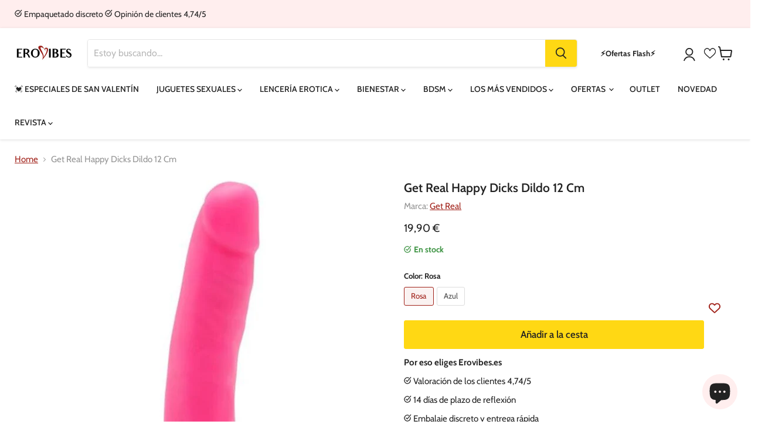

--- FILE ---
content_type: text/html; charset=utf-8
request_url: https://www.erovibes.es/products/get-real-happy-dicks-dildo-12-cm
body_size: 74423
content:
<!doctype html>
<html class="no-js no-touch" lang="es">
  <head>
    <meta charset="utf-8">
    <meta http-equiv="x-ua-compatible" content="IE=edge">

    <link rel="preconnect" href="https://cdn.shopify.com">
    <link rel="preconnect" href="https://fonts.shopifycdn.com">
    <link rel="preconnect" href="https://v.shopify.com">
    <link rel="preconnect" href="https://cdn.shopifycloud.com">
<!-- Google Tag Manager -->
<script>(function(w,d,s,l,i){w[l]=w[l]||[];w[l].push({'gtm.start':
new Date().getTime(),event:'gtm.js'});var f=d.getElementsByTagName(s)[0],
j=d.createElement(s),dl=l!='dataLayer'?'&l='+l:'';j.async=true;j.src=
'https://www.googletagmanager.com/gtm.js?id='+i+dl;f.parentNode.insertBefore(j,f);
})(window,document,'script','dataLayer','GTM-KQBGWDQ');</script>

<script>
window.dataLayer = window.dataLayer || [];
function gtag(){dataLayer.push(arguments);}

// Set default consent to 'denied' as a placeholder
// Determine actual values based on your own requirements
gtag('consent', 'default', {
  'ad_storage': 'denied',
  'ad_user_data': 'denied',
  'ad_personalization': 'denied',
  'analytics_storage': 'denied'
});
</script>

<!-- End Google Tag Manager -->
  <title>Get Real Happy Dicks Dildo 12 Cm - Erovibes.es</title>

    
  <meta name="description" content="Get Real Happy Dicks Dildo 12 Cm – Embalaje discreto, entrega en 24 horas – Pago posterior, 14 días de plazo de reflexión ...">
    

    
  <link rel="shortcut icon" href="//www.erovibes.es/cdn/shop/files/favicon_32x32.png?v=1614744635" type="image/png">


    
      <link rel="canonical" href="https://www.erovibes.es/products/get-real-happy-dicks-dildo-12-cm" />
    

    <meta name="viewport" content="width=device-width">

    
    















<meta property="og:site_name" content="Erovibes.es">
<meta property="og:url" content="https://www.erovibes.es/products/get-real-happy-dicks-dildo-12-cm">
<meta property="og:title" content="Get Real Happy Dicks Dildo 12 Cm">
<meta property="og:type" content="website">
<meta property="og:description" content="Get Real Happy Dicks Dildo 12 Cm – Embalaje discreto, entrega en 24 horas – Pago posterior, 14 días de plazo de reflexión ...">




    
    
    

    
    
    <meta
      property="og:image"
      content="https://www.erovibes.es/cdn/shop/products/img_140409_ab1da1ef74b0d27e3a1062e9af2fc3ac_1_1200x1200.jpg?v=1688733880"
    />
    <meta
      property="og:image:secure_url"
      content="https://www.erovibes.es/cdn/shop/products/img_140409_ab1da1ef74b0d27e3a1062e9af2fc3ac_1_1200x1200.jpg?v=1688733880"
    />
    <meta property="og:image:width" content="1200" />
    <meta property="og:image:height" content="1200" />
    
    
    <meta property="og:image:alt" content="Get Real Happy Dicks Dildo 12 Cm" />
  
















<meta name="twitter:title" content="Get Real Happy Dicks Dildo 12 Cm">
<meta name="twitter:description" content="Get Real Happy Dicks Dildo 12 Cm – Embalaje discreto, entrega en 24 horas – Pago posterior, 14 días de plazo de reflexión ...">


    
    
    
      
      
      <meta name="twitter:card" content="summary">
    
    
    <meta
      property="twitter:image"
      content="https://www.erovibes.es/cdn/shop/products/img_140409_ab1da1ef74b0d27e3a1062e9af2fc3ac_1_1200x1200_crop_center.jpg?v=1688733880"
    />
    <meta property="twitter:image:width" content="1200" />
    <meta property="twitter:image:height" content="1200" />
    
    
    <meta property="twitter:image:alt" content="Get Real Happy Dicks Dildo 12 Cm" />
  



    <link rel="preload" href="//www.erovibes.es/cdn/fonts/cabin/cabin_n5.0250ac238cfbbff14d3c16fcc89f227ca95d5c6f.woff2" as="font" crossorigin="anonymous">
    <link rel="preload" as="style" href="//www.erovibes.es/cdn/shop/t/5/assets/theme.css?v=57282079066902193071763722361">
    <link rel="preload" as="style" href="//www.erovibes.es/cdn/shop/t/5/assets/store.css?v=58864244532983581131759760096">
    
    <script>window.performance && window.performance.mark && window.performance.mark('shopify.content_for_header.start');</script><meta name="google-site-verification" content="2rVv-K99pSnOIlqNceGLFfZIFUvd0gfChuWMTOOwteg">
<meta id="shopify-digital-wallet" name="shopify-digital-wallet" content="/5116756002/digital_wallets/dialog">
<meta name="shopify-checkout-api-token" content="75cc07dfc50b48f75987ed9a942ddcce">
<meta id="in-context-paypal-metadata" data-shop-id="5116756002" data-venmo-supported="false" data-environment="production" data-locale="es_ES" data-paypal-v4="true" data-currency="EUR">
<link rel="alternate" type="application/json+oembed" href="https://www.erovibes.es/products/get-real-happy-dicks-dildo-12-cm.oembed">
<script async="async" src="/checkouts/internal/preloads.js?locale=es-ES"></script>
<link rel="preconnect" href="https://shop.app" crossorigin="anonymous">
<script async="async" src="https://shop.app/checkouts/internal/preloads.js?locale=es-ES&shop_id=5116756002" crossorigin="anonymous"></script>
<script id="apple-pay-shop-capabilities" type="application/json">{"shopId":5116756002,"countryCode":"BE","currencyCode":"EUR","merchantCapabilities":["supports3DS"],"merchantId":"gid:\/\/shopify\/Shop\/5116756002","merchantName":"Erovibes.es","requiredBillingContactFields":["postalAddress","email","phone"],"requiredShippingContactFields":["postalAddress","email","phone"],"shippingType":"shipping","supportedNetworks":["visa","maestro","masterCard","amex"],"total":{"type":"pending","label":"Erovibes.es","amount":"1.00"},"shopifyPaymentsEnabled":true,"supportsSubscriptions":true}</script>
<script id="shopify-features" type="application/json">{"accessToken":"75cc07dfc50b48f75987ed9a942ddcce","betas":["rich-media-storefront-analytics"],"domain":"www.erovibes.es","predictiveSearch":true,"shopId":5116756002,"locale":"es"}</script>
<script>var Shopify = Shopify || {};
Shopify.shop = "erovibeses.myshopify.com";
Shopify.locale = "es";
Shopify.currency = {"active":"EUR","rate":"1.0"};
Shopify.country = "ES";
Shopify.theme = {"name":"erovibes-empire\/erovibes.es","id":124732440610,"schema_name":"Empire","schema_version":"7.0.0","theme_store_id":null,"role":"main"};
Shopify.theme.handle = "null";
Shopify.theme.style = {"id":null,"handle":null};
Shopify.cdnHost = "www.erovibes.es/cdn";
Shopify.routes = Shopify.routes || {};
Shopify.routes.root = "/";</script>
<script type="module">!function(o){(o.Shopify=o.Shopify||{}).modules=!0}(window);</script>
<script>!function(o){function n(){var o=[];function n(){o.push(Array.prototype.slice.apply(arguments))}return n.q=o,n}var t=o.Shopify=o.Shopify||{};t.loadFeatures=n(),t.autoloadFeatures=n()}(window);</script>
<script>
  window.ShopifyPay = window.ShopifyPay || {};
  window.ShopifyPay.apiHost = "shop.app\/pay";
  window.ShopifyPay.redirectState = null;
</script>
<script id="shop-js-analytics" type="application/json">{"pageType":"product"}</script>
<script defer="defer" async type="module" src="//www.erovibes.es/cdn/shopifycloud/shop-js/modules/v2/client.init-shop-cart-sync_2Gr3Q33f.es.esm.js"></script>
<script defer="defer" async type="module" src="//www.erovibes.es/cdn/shopifycloud/shop-js/modules/v2/chunk.common_noJfOIa7.esm.js"></script>
<script defer="defer" async type="module" src="//www.erovibes.es/cdn/shopifycloud/shop-js/modules/v2/chunk.modal_Deo2FJQo.esm.js"></script>
<script type="module">
  await import("//www.erovibes.es/cdn/shopifycloud/shop-js/modules/v2/client.init-shop-cart-sync_2Gr3Q33f.es.esm.js");
await import("//www.erovibes.es/cdn/shopifycloud/shop-js/modules/v2/chunk.common_noJfOIa7.esm.js");
await import("//www.erovibes.es/cdn/shopifycloud/shop-js/modules/v2/chunk.modal_Deo2FJQo.esm.js");

  window.Shopify.SignInWithShop?.initShopCartSync?.({"fedCMEnabled":true,"windoidEnabled":true});

</script>
<script>
  window.Shopify = window.Shopify || {};
  if (!window.Shopify.featureAssets) window.Shopify.featureAssets = {};
  window.Shopify.featureAssets['shop-js'] = {"shop-cart-sync":["modules/v2/client.shop-cart-sync_CLKquFP5.es.esm.js","modules/v2/chunk.common_noJfOIa7.esm.js","modules/v2/chunk.modal_Deo2FJQo.esm.js"],"init-fed-cm":["modules/v2/client.init-fed-cm_UIHl99eI.es.esm.js","modules/v2/chunk.common_noJfOIa7.esm.js","modules/v2/chunk.modal_Deo2FJQo.esm.js"],"shop-cash-offers":["modules/v2/client.shop-cash-offers_CmfU17z0.es.esm.js","modules/v2/chunk.common_noJfOIa7.esm.js","modules/v2/chunk.modal_Deo2FJQo.esm.js"],"shop-login-button":["modules/v2/client.shop-login-button_TNcmr2ON.es.esm.js","modules/v2/chunk.common_noJfOIa7.esm.js","modules/v2/chunk.modal_Deo2FJQo.esm.js"],"pay-button":["modules/v2/client.pay-button_Bev6HBFS.es.esm.js","modules/v2/chunk.common_noJfOIa7.esm.js","modules/v2/chunk.modal_Deo2FJQo.esm.js"],"shop-button":["modules/v2/client.shop-button_D1FAYBb2.es.esm.js","modules/v2/chunk.common_noJfOIa7.esm.js","modules/v2/chunk.modal_Deo2FJQo.esm.js"],"avatar":["modules/v2/client.avatar_BTnouDA3.es.esm.js"],"init-windoid":["modules/v2/client.init-windoid_DEZXpPDW.es.esm.js","modules/v2/chunk.common_noJfOIa7.esm.js","modules/v2/chunk.modal_Deo2FJQo.esm.js"],"init-shop-for-new-customer-accounts":["modules/v2/client.init-shop-for-new-customer-accounts_BplbpZyb.es.esm.js","modules/v2/client.shop-login-button_TNcmr2ON.es.esm.js","modules/v2/chunk.common_noJfOIa7.esm.js","modules/v2/chunk.modal_Deo2FJQo.esm.js"],"init-shop-email-lookup-coordinator":["modules/v2/client.init-shop-email-lookup-coordinator_HqkMc84a.es.esm.js","modules/v2/chunk.common_noJfOIa7.esm.js","modules/v2/chunk.modal_Deo2FJQo.esm.js"],"init-shop-cart-sync":["modules/v2/client.init-shop-cart-sync_2Gr3Q33f.es.esm.js","modules/v2/chunk.common_noJfOIa7.esm.js","modules/v2/chunk.modal_Deo2FJQo.esm.js"],"shop-toast-manager":["modules/v2/client.shop-toast-manager_SugAQS8a.es.esm.js","modules/v2/chunk.common_noJfOIa7.esm.js","modules/v2/chunk.modal_Deo2FJQo.esm.js"],"init-customer-accounts":["modules/v2/client.init-customer-accounts_fxIyJgvX.es.esm.js","modules/v2/client.shop-login-button_TNcmr2ON.es.esm.js","modules/v2/chunk.common_noJfOIa7.esm.js","modules/v2/chunk.modal_Deo2FJQo.esm.js"],"init-customer-accounts-sign-up":["modules/v2/client.init-customer-accounts-sign-up_DnItKKRk.es.esm.js","modules/v2/client.shop-login-button_TNcmr2ON.es.esm.js","modules/v2/chunk.common_noJfOIa7.esm.js","modules/v2/chunk.modal_Deo2FJQo.esm.js"],"shop-follow-button":["modules/v2/client.shop-follow-button_Bfwbpk3m.es.esm.js","modules/v2/chunk.common_noJfOIa7.esm.js","modules/v2/chunk.modal_Deo2FJQo.esm.js"],"checkout-modal":["modules/v2/client.checkout-modal_BA6xEtNy.es.esm.js","modules/v2/chunk.common_noJfOIa7.esm.js","modules/v2/chunk.modal_Deo2FJQo.esm.js"],"shop-login":["modules/v2/client.shop-login_D2RP8Rbe.es.esm.js","modules/v2/chunk.common_noJfOIa7.esm.js","modules/v2/chunk.modal_Deo2FJQo.esm.js"],"lead-capture":["modules/v2/client.lead-capture_Dq1M6aah.es.esm.js","modules/v2/chunk.common_noJfOIa7.esm.js","modules/v2/chunk.modal_Deo2FJQo.esm.js"],"payment-terms":["modules/v2/client.payment-terms_DYWUeaxY.es.esm.js","modules/v2/chunk.common_noJfOIa7.esm.js","modules/v2/chunk.modal_Deo2FJQo.esm.js"]};
</script>
<script>(function() {
  var isLoaded = false;
  function asyncLoad() {
    if (isLoaded) return;
    isLoaded = true;
    var urls = ["https:\/\/cdn.instantbrandpage.lowfruitsolutions.com\/91ca39e16ff497d5b284aa6316fbb456\/featured-slider-35eb460fa8c7439c19ede1901ffc41f3.js?shop=erovibeses.myshopify.com","https:\/\/cdn.instantbrandpage.lowfruitsolutions.com\/91ca39e16ff497d5b284aa6316fbb456\/brand-page-7bbe7c8eca4dff40a67179230b242025.js?shop=erovibeses.myshopify.com"];
    for (var i = 0; i < urls.length; i++) {
      var s = document.createElement('script');
      s.type = 'text/javascript';
      s.async = true;
      s.src = urls[i];
      var x = document.getElementsByTagName('script')[0];
      x.parentNode.insertBefore(s, x);
    }
  };
  if(window.attachEvent) {
    window.attachEvent('onload', asyncLoad);
  } else {
    window.addEventListener('load', asyncLoad, false);
  }
})();</script>
<script id="__st">var __st={"a":5116756002,"offset":3600,"reqid":"ad85a134-79db-48d6-9970-faef8b4dbc2e-1769476477","pageurl":"www.erovibes.es\/products\/get-real-happy-dicks-dildo-12-cm","u":"adefaebdbe80","p":"product","rtyp":"product","rid":8589479248207};</script>
<script>window.ShopifyPaypalV4VisibilityTracking = true;</script>
<script id="captcha-bootstrap">!function(){'use strict';const t='contact',e='account',n='new_comment',o=[[t,t],['blogs',n],['comments',n],[t,'customer']],c=[[e,'customer_login'],[e,'guest_login'],[e,'recover_customer_password'],[e,'create_customer']],r=t=>t.map((([t,e])=>`form[action*='/${t}']:not([data-nocaptcha='true']) input[name='form_type'][value='${e}']`)).join(','),a=t=>()=>t?[...document.querySelectorAll(t)].map((t=>t.form)):[];function s(){const t=[...o],e=r(t);return a(e)}const i='password',u='form_key',d=['recaptcha-v3-token','g-recaptcha-response','h-captcha-response',i],f=()=>{try{return window.sessionStorage}catch{return}},m='__shopify_v',_=t=>t.elements[u];function p(t,e,n=!1){try{const o=window.sessionStorage,c=JSON.parse(o.getItem(e)),{data:r}=function(t){const{data:e,action:n}=t;return t[m]||n?{data:e,action:n}:{data:t,action:n}}(c);for(const[e,n]of Object.entries(r))t.elements[e]&&(t.elements[e].value=n);n&&o.removeItem(e)}catch(o){console.error('form repopulation failed',{error:o})}}const l='form_type',E='cptcha';function T(t){t.dataset[E]=!0}const w=window,h=w.document,L='Shopify',v='ce_forms',y='captcha';let A=!1;((t,e)=>{const n=(g='f06e6c50-85a8-45c8-87d0-21a2b65856fe',I='https://cdn.shopify.com/shopifycloud/storefront-forms-hcaptcha/ce_storefront_forms_captcha_hcaptcha.v1.5.2.iife.js',D={infoText:'Protegido por hCaptcha',privacyText:'Privacidad',termsText:'Términos'},(t,e,n)=>{const o=w[L][v],c=o.bindForm;if(c)return c(t,g,e,D).then(n);var r;o.q.push([[t,g,e,D],n]),r=I,A||(h.body.append(Object.assign(h.createElement('script'),{id:'captcha-provider',async:!0,src:r})),A=!0)});var g,I,D;w[L]=w[L]||{},w[L][v]=w[L][v]||{},w[L][v].q=[],w[L][y]=w[L][y]||{},w[L][y].protect=function(t,e){n(t,void 0,e),T(t)},Object.freeze(w[L][y]),function(t,e,n,w,h,L){const[v,y,A,g]=function(t,e,n){const i=e?o:[],u=t?c:[],d=[...i,...u],f=r(d),m=r(i),_=r(d.filter((([t,e])=>n.includes(e))));return[a(f),a(m),a(_),s()]}(w,h,L),I=t=>{const e=t.target;return e instanceof HTMLFormElement?e:e&&e.form},D=t=>v().includes(t);t.addEventListener('submit',(t=>{const e=I(t);if(!e)return;const n=D(e)&&!e.dataset.hcaptchaBound&&!e.dataset.recaptchaBound,o=_(e),c=g().includes(e)&&(!o||!o.value);(n||c)&&t.preventDefault(),c&&!n&&(function(t){try{if(!f())return;!function(t){const e=f();if(!e)return;const n=_(t);if(!n)return;const o=n.value;o&&e.removeItem(o)}(t);const e=Array.from(Array(32),(()=>Math.random().toString(36)[2])).join('');!function(t,e){_(t)||t.append(Object.assign(document.createElement('input'),{type:'hidden',name:u})),t.elements[u].value=e}(t,e),function(t,e){const n=f();if(!n)return;const o=[...t.querySelectorAll(`input[type='${i}']`)].map((({name:t})=>t)),c=[...d,...o],r={};for(const[a,s]of new FormData(t).entries())c.includes(a)||(r[a]=s);n.setItem(e,JSON.stringify({[m]:1,action:t.action,data:r}))}(t,e)}catch(e){console.error('failed to persist form',e)}}(e),e.submit())}));const S=(t,e)=>{t&&!t.dataset[E]&&(n(t,e.some((e=>e===t))),T(t))};for(const o of['focusin','change'])t.addEventListener(o,(t=>{const e=I(t);D(e)&&S(e,y())}));const B=e.get('form_key'),M=e.get(l),P=B&&M;t.addEventListener('DOMContentLoaded',(()=>{const t=y();if(P)for(const e of t)e.elements[l].value===M&&p(e,B);[...new Set([...A(),...v().filter((t=>'true'===t.dataset.shopifyCaptcha))])].forEach((e=>S(e,t)))}))}(h,new URLSearchParams(w.location.search),n,t,e,['guest_login'])})(!0,!0)}();</script>
<script integrity="sha256-4kQ18oKyAcykRKYeNunJcIwy7WH5gtpwJnB7kiuLZ1E=" data-source-attribution="shopify.loadfeatures" defer="defer" src="//www.erovibes.es/cdn/shopifycloud/storefront/assets/storefront/load_feature-a0a9edcb.js" crossorigin="anonymous"></script>
<script crossorigin="anonymous" defer="defer" src="//www.erovibes.es/cdn/shopifycloud/storefront/assets/shopify_pay/storefront-65b4c6d7.js?v=20250812"></script>
<script data-source-attribution="shopify.dynamic_checkout.dynamic.init">var Shopify=Shopify||{};Shopify.PaymentButton=Shopify.PaymentButton||{isStorefrontPortableWallets:!0,init:function(){window.Shopify.PaymentButton.init=function(){};var t=document.createElement("script");t.src="https://www.erovibes.es/cdn/shopifycloud/portable-wallets/latest/portable-wallets.es.js",t.type="module",document.head.appendChild(t)}};
</script>
<script data-source-attribution="shopify.dynamic_checkout.buyer_consent">
  function portableWalletsHideBuyerConsent(e){var t=document.getElementById("shopify-buyer-consent"),n=document.getElementById("shopify-subscription-policy-button");t&&n&&(t.classList.add("hidden"),t.setAttribute("aria-hidden","true"),n.removeEventListener("click",e))}function portableWalletsShowBuyerConsent(e){var t=document.getElementById("shopify-buyer-consent"),n=document.getElementById("shopify-subscription-policy-button");t&&n&&(t.classList.remove("hidden"),t.removeAttribute("aria-hidden"),n.addEventListener("click",e))}window.Shopify?.PaymentButton&&(window.Shopify.PaymentButton.hideBuyerConsent=portableWalletsHideBuyerConsent,window.Shopify.PaymentButton.showBuyerConsent=portableWalletsShowBuyerConsent);
</script>
<script data-source-attribution="shopify.dynamic_checkout.cart.bootstrap">document.addEventListener("DOMContentLoaded",(function(){function t(){return document.querySelector("shopify-accelerated-checkout-cart, shopify-accelerated-checkout")}if(t())Shopify.PaymentButton.init();else{new MutationObserver((function(e,n){t()&&(Shopify.PaymentButton.init(),n.disconnect())})).observe(document.body,{childList:!0,subtree:!0})}}));
</script>
<script id='scb4127' type='text/javascript' async='' src='https://www.erovibes.es/cdn/shopifycloud/privacy-banner/storefront-banner.js'></script><link id="shopify-accelerated-checkout-styles" rel="stylesheet" media="screen" href="https://www.erovibes.es/cdn/shopifycloud/portable-wallets/latest/accelerated-checkout-backwards-compat.css" crossorigin="anonymous">
<style id="shopify-accelerated-checkout-cart">
        #shopify-buyer-consent {
  margin-top: 1em;
  display: inline-block;
  width: 100%;
}

#shopify-buyer-consent.hidden {
  display: none;
}

#shopify-subscription-policy-button {
  background: none;
  border: none;
  padding: 0;
  text-decoration: underline;
  font-size: inherit;
  cursor: pointer;
}

#shopify-subscription-policy-button::before {
  box-shadow: none;
}

      </style>

<script>window.performance && window.performance.mark && window.performance.mark('shopify.content_for_header.end');</script>

    <link href="//www.erovibes.es/cdn/shop/t/5/assets/theme.css?v=57282079066902193071763722361" rel="stylesheet" type="text/css" media="all" />
    <link href="//www.erovibes.es/cdn/shop/t/5/assets/store.css?v=58864244532983581131759760096" rel="stylesheet" type="text/css" media="all" />

    
    <script>
      window.Theme = window.Theme || {};
      window.Theme.version = '7.0.0';
      window.Theme.name = 'Empire';
      window.Theme.routes = {
        "root_url": "/",
        "account_url": "/account",
        "account_login_url": "https://www.erovibes.es/customer_authentication/redirect?locale=es&region_country=ES",
        "account_logout_url": "/account/logout",
        "account_register_url": "https://shopify.com/5116756002/account?locale=es",
        "account_addresses_url": "/account/addresses",
        "collections_url": "/collections",
        "all_products_collection_url": "/collections/all",
        "search_url": "/search",
        "cart_url": "/cart",
        "cart_add_url": "/cart/add",
        "cart_change_url": "/cart/change",
        "cart_clear_url": "/cart/clear",
        "product_recommendations_url": "/recommendations/products",
      };
    </script>
    

<!-- Start of Judge.me Core -->
<link rel="dns-prefetch" href="https://cdn.judge.me/">
<script data-cfasync='false' class='jdgm-settings-script'>window.jdgmSettings={"pagination":5,"disable_web_reviews":false,"badge_no_review_text":"Sin opiniones","badge_n_reviews_text":"({{ n }})","badge_star_color":"#ffab41","hide_badge_preview_if_no_reviews":true,"badge_hide_text":false,"enforce_center_preview_badge":false,"widget_title":"Opiniones de Clientes","widget_open_form_text":"Escribir una opinión","widget_close_form_text":"Cancelar opinión","widget_refresh_page_text":"Actualizar página","widget_summary_text":"Basado en {{ number_of_reviews }} opinión/opiniones","widget_no_review_text":"Sin opiniones","widget_name_field_text":"Nombre (privado)","widget_verified_name_field_text":"Nombre verificado (privado)","widget_name_placeholder_text":"Ingresa tu nombre (privado)","widget_required_field_error_text":"Este campo es obligatorio.","widget_email_field_text":"Email (privado)","widget_verified_email_field_text":"Correo electrónico Verificado (privado, no se puede editar)","widget_email_placeholder_text":"Ingrese tu correo electrónico (privado)","widget_email_field_error_text":"Por favor, ingresa una dirección de correo electrónico válida.","widget_rating_field_text":"Calificación","widget_review_title_field_text":"Título de tu opinión","widget_review_title_placeholder_text":"Escriba el título aquí","widget_review_body_field_text":"Opinión","widget_review_body_placeholder_text":"Escriba tus comentarios aquí","widget_pictures_field_text":"Imagen/Video (opcional)","widget_submit_review_text":"Enviar opinión","widget_submit_verified_review_text":"Enviar opinión verificada","widget_submit_success_msg_with_auto_publish":"¡Gracias por tu opinión!","widget_submit_success_msg_no_auto_publish":"¡Gracias por tu opinión!","widget_show_default_reviews_out_of_total_text":"Mostrando {{ n_reviews_shown }} de {{ n_reviews }} reseñas.","widget_show_all_link_text":"Mostrar todas","widget_show_less_link_text":"Mostrar menos","widget_author_said_text":"{{ reviewer_name }} dijo:","widget_days_text":"hace {{ n }} día/días","widget_weeks_text":"hace {{ n }} semana/semanas","widget_months_text":"hace {{ n }} mes/meses","widget_years_text":"hace {{ n }} año/años","widget_yesterday_text":"Ayer","widget_today_text":"Hoy","widget_replied_text":"\u003e\u003e {{ shop_name }} respondió:","widget_read_more_text":"Leer más","widget_reviewer_name_as_initial":"all_initials","widget_rating_filter_color":"#ffab41","widget_rating_filter_see_all_text":"Ver todas las opiniones","widget_sorting_most_recent_text":"Más Recientes","widget_sorting_highest_rating_text":"Mejor Opinión","widget_sorting_lowest_rating_text":"Peor Opinión","widget_sorting_with_pictures_text":"Solo Imágenes","widget_sorting_most_helpful_text":"Más Útiles","widget_open_question_form_text":"Hacer una pregunta","widget_reviews_subtab_text":"Opiniones","widget_questions_subtab_text":"Preguntas","widget_question_label_text":"Pregunta","widget_answer_label_text":"Respuesta","widget_question_placeholder_text":"Escriba tu pregunta aquí","widget_submit_question_text":"Enviar Pregunta","widget_question_submit_success_text":"¡Gracias por tu pregunta! Le notificaremos una vez haya sido contestada.","widget_star_color":"#ffab41","verified_badge_text":"Verificado","verified_badge_bg_color":"#27c400","verified_badge_text_color":"#ffffff","verified_badge_placement":"removed","widget_review_max_height":"","widget_hide_border":false,"widget_social_share":false,"widget_thumb":false,"widget_review_location_show":false,"widget_location_format":"country_code_only","all_reviews_include_out_of_store_products":true,"all_reviews_out_of_store_text":"(fuera de la tienda)","all_reviews_pagination":100,"all_reviews_product_name_prefix_text":"sobre","enable_review_pictures":false,"enable_question_anwser":false,"widget_theme":"align","review_date_format":"dd/mm/yyyy","default_sort_method":"most-recent","widget_product_reviews_subtab_text":"Reseñas de Productos","widget_shop_reviews_subtab_text":"Reseñas de la Tienda","widget_other_products_reviews_text":"Reseñas para otros productos","widget_store_reviews_subtab_text":"Reseñas de la tienda","widget_no_store_reviews_text":"Esta tienda no ha recibido ninguna reseña todavía","widget_web_restriction_product_reviews_text":"Este producto no ha recibido ninguna reseña todavía","widget_no_items_text":"No se encontraron elementos","widget_show_more_text":"Mostrar más","widget_write_a_store_review_text":"Escribir una Reseña de la Tienda","widget_other_languages_heading":"Reseñas en Otros Idiomas","widget_translate_review_text":"Traducir reseña a {{ language }}","widget_translating_review_text":"Traduciendo...","widget_show_original_translation_text":"Mostrar original ({{ language }})","widget_translate_review_failed_text":"No se pudo traducir la reseña.","widget_translate_review_retry_text":"Reintentar","widget_translate_review_try_again_later_text":"Intentar más tarde","show_product_url_for_grouped_product":true,"widget_sorting_pictures_first_text":"Imágenes Primero","show_pictures_on_all_rev_page_mobile":false,"show_pictures_on_all_rev_page_desktop":false,"floating_tab_hide_mobile_install_preference":false,"floating_tab_button_name":"★ Reseñas","floating_tab_title":"Deja que los clientes hablen por nosotros","floating_tab_button_color":"","floating_tab_button_background_color":"","floating_tab_url":"","floating_tab_url_enabled":false,"floating_tab_tab_style":"text","all_reviews_text_badge_text":"Los clientes nos califican {{ shop.metafields.judgeme.all_reviews_rating | round: 1 }}/5 basado en {{ shop.metafields.judgeme.all_reviews_count }} reseñas.","all_reviews_text_badge_text_branded_style":"{{ shop.metafields.judgeme.all_reviews_rating | round: 1 }} de 5 estrellas basado en {{ shop.metafields.judgeme.all_reviews_count }} reseñas","is_all_reviews_text_badge_a_link":false,"show_stars_for_all_reviews_text_badge":false,"all_reviews_text_badge_url":"","all_reviews_text_style":"text","all_reviews_text_color_style":"judgeme_brand_color","all_reviews_text_color":"#108474","all_reviews_text_show_jm_brand":true,"featured_carousel_show_header":true,"featured_carousel_title":"Esto es lo que dicen nuestros clientes","testimonials_carousel_title":"Los clientes nos dicen","videos_carousel_title":"Historias de clientes reales","cards_carousel_title":"Los clientes nos dicen","featured_carousel_count_text":"de {{ n }} opiniones ","featured_carousel_add_link_to_all_reviews_page":true,"featured_carousel_url":"","featured_carousel_show_images":true,"featured_carousel_autoslide_interval":5,"featured_carousel_arrows_on_the_sides":false,"featured_carousel_height":250,"featured_carousel_width":80,"featured_carousel_image_size":0,"featured_carousel_image_height":250,"featured_carousel_arrow_color":"#222222","verified_count_badge_style":"vintage","verified_count_badge_orientation":"horizontal","verified_count_badge_color_style":"judgeme_brand_color","verified_count_badge_color":"#108474","is_verified_count_badge_a_link":false,"verified_count_badge_url":"","verified_count_badge_show_jm_brand":true,"widget_rating_preset_default":5,"widget_first_sub_tab":"product-reviews","widget_show_histogram":true,"widget_histogram_use_custom_color":true,"widget_pagination_use_custom_color":true,"widget_star_use_custom_color":true,"widget_verified_badge_use_custom_color":true,"widget_write_review_use_custom_color":false,"picture_reminder_submit_button":"Upload Pictures","enable_review_videos":false,"mute_video_by_default":false,"widget_sorting_videos_first_text":"Videos Primero","widget_review_pending_text":"Pendiente","featured_carousel_items_for_large_screen":5,"social_share_options_order":"Facebook","remove_microdata_snippet":true,"disable_json_ld":false,"enable_json_ld_products":false,"preview_badge_show_question_text":true,"preview_badge_no_question_text":"Sin preguntas","preview_badge_n_question_text":"{{ number_of_questions }} pregunta/preguntas","qa_badge_show_icon":false,"qa_badge_position":"same-row","remove_judgeme_branding":false,"widget_add_search_bar":false,"widget_search_bar_placeholder":"Buscar","widget_sorting_verified_only_text":"Solo verificadas","featured_carousel_theme":"card","featured_carousel_show_rating":true,"featured_carousel_show_title":true,"featured_carousel_show_body":true,"featured_carousel_show_date":false,"featured_carousel_show_reviewer":false,"featured_carousel_show_product":true,"featured_carousel_header_background_color":"#108474","featured_carousel_header_text_color":"#ffffff","featured_carousel_name_product_separator":"reviewed","featured_carousel_full_star_background":"#ffab41","featured_carousel_empty_star_background":"#dddddd","featured_carousel_vertical_theme_background":"#f9fafb","featured_carousel_verified_badge_enable":false,"featured_carousel_verified_badge_color":"#108474","featured_carousel_border_style":"round","featured_carousel_review_line_length_limit":3,"featured_carousel_more_reviews_button_text":"Leer más reseñas","featured_carousel_view_product_button_text":"Ver producto","all_reviews_page_load_reviews_on":"scroll","all_reviews_page_load_more_text":"Cargar Más Reseñas","disable_fb_tab_reviews":false,"enable_ajax_cdn_cache":false,"widget_public_name_text":"mostrado públicamente como","default_reviewer_name":"John Smith","default_reviewer_name_has_non_latin":true,"widget_reviewer_anonymous":"Anónimo","medals_widget_title":"Medallas de Reseñas Judge.me","medals_widget_background_color":"#f9fafb","medals_widget_position":"footer_all_pages","medals_widget_border_color":"#f9fafb","medals_widget_verified_text_position":"left","medals_widget_use_monochromatic_version":false,"medals_widget_elements_color":"#108474","show_reviewer_avatar":false,"widget_invalid_yt_video_url_error_text":"No es una URL de video de YouTube","widget_max_length_field_error_text":"Por favor, ingresa no más de {0} caracteres.","widget_show_country_flag":false,"widget_show_collected_via_shop_app":true,"widget_verified_by_shop_badge_style":"light","widget_verified_by_shop_text":"Verificado por la Tienda","widget_show_photo_gallery":false,"widget_load_with_code_splitting":true,"widget_ugc_install_preference":false,"widget_ugc_title":"Hecho por nosotros, Compartido por ti","widget_ugc_subtitle":"Etiquétanos para ver tu imagen destacada en nuestra página","widget_ugc_arrows_color":"#ffffff","widget_ugc_primary_button_text":"Comprar Ahora","widget_ugc_primary_button_background_color":"#108474","widget_ugc_primary_button_text_color":"#ffffff","widget_ugc_primary_button_border_width":"0","widget_ugc_primary_button_border_style":"none","widget_ugc_primary_button_border_color":"#108474","widget_ugc_primary_button_border_radius":"25","widget_ugc_secondary_button_text":"Cargar Más","widget_ugc_secondary_button_background_color":"#ffffff","widget_ugc_secondary_button_text_color":"#108474","widget_ugc_secondary_button_border_width":"2","widget_ugc_secondary_button_border_style":"solid","widget_ugc_secondary_button_border_color":"#108474","widget_ugc_secondary_button_border_radius":"25","widget_ugc_reviews_button_text":"Ver Reseñas","widget_ugc_reviews_button_background_color":"#ffffff","widget_ugc_reviews_button_text_color":"#108474","widget_ugc_reviews_button_border_width":"2","widget_ugc_reviews_button_border_style":"solid","widget_ugc_reviews_button_border_color":"#108474","widget_ugc_reviews_button_border_radius":"25","widget_ugc_reviews_button_link_to":"judgeme-reviews-page","widget_ugc_show_post_date":true,"widget_ugc_max_width":"800","widget_rating_metafield_value_type":true,"widget_primary_color":"#A1221A","widget_enable_secondary_color":false,"widget_secondary_color":"#edf5f5","widget_summary_average_rating_text":"{{ average_rating }} de 5","widget_media_grid_title":"Fotos y videos de clientes","widget_media_grid_see_more_text":"Ver más","widget_round_style":false,"widget_show_product_medals":true,"widget_verified_by_judgeme_text":"Verificado por Judge.me","widget_show_store_medals":true,"widget_verified_by_judgeme_text_in_store_medals":"Verificado por Judge.me","widget_media_field_exceed_quantity_message":"Lo sentimos, solo podemos aceptar {{ max_media }} para una reseña.","widget_media_field_exceed_limit_message":"{{ file_name }} es demasiado grande, por favor selecciona un {{ media_type }} menor a {{ size_limit }}MB.","widget_review_submitted_text":"¡Reseña Enviada!","widget_question_submitted_text":"¡Pregunta Enviada!","widget_close_form_text_question":"Cancelar","widget_write_your_answer_here_text":"Escribe tu respuesta aquí","widget_enabled_branded_link":true,"widget_show_collected_by_judgeme":true,"widget_reviewer_name_color":"","widget_write_review_text_color":"#FFFFFF","widget_write_review_bg_color":"","widget_collected_by_judgeme_text":"recopilado por Judge.me","widget_pagination_type":"load_more","widget_load_more_text":"Cargar Más","widget_load_more_color":"#A1221A","widget_full_review_text":"Reseña Completa","widget_read_more_reviews_text":"Leer Más Reseñas","widget_read_questions_text":"Leer Preguntas","widget_questions_and_answers_text":"Preguntas y Respuestas","widget_verified_by_text":"Verificado por","widget_verified_text":"Verificado","widget_number_of_reviews_text":"{{ number_of_reviews }} reseñas","widget_back_button_text":"Atrás","widget_next_button_text":"Siguiente","widget_custom_forms_filter_button":"Filtros","custom_forms_style":"vertical","widget_show_review_information":false,"how_reviews_are_collected":"¿Cómo se recopilan las reseñas?","widget_show_review_keywords":false,"widget_gdpr_statement":"Cómo usamos tus datos: Solo te contactaremos sobre la reseña que dejaste, y solo si es necesario. Al enviar tu reseña, aceptas los \u003ca href='https://judge.me/terms' target='_blank' rel='nofollow noopener'\u003etérminos\u003c/a\u003e, \u003ca href='https://judge.me/privacy' target='_blank' rel='nofollow noopener'\u003eprivacidad\u003c/a\u003e y \u003ca href='https://judge.me/content-policy' target='_blank' rel='nofollow noopener'\u003epolíticas de contenido\u003c/a\u003e de Judge.me.","widget_multilingual_sorting_enabled":false,"widget_translate_review_content_enabled":false,"widget_translate_review_content_method":"manual","popup_widget_review_selection":"automatically_with_pictures","popup_widget_round_border_style":true,"popup_widget_show_title":true,"popup_widget_show_body":true,"popup_widget_show_reviewer":false,"popup_widget_show_product":true,"popup_widget_show_pictures":true,"popup_widget_use_review_picture":true,"popup_widget_show_on_home_page":true,"popup_widget_show_on_product_page":true,"popup_widget_show_on_collection_page":true,"popup_widget_show_on_cart_page":true,"popup_widget_position":"bottom_left","popup_widget_first_review_delay":5,"popup_widget_duration":5,"popup_widget_interval":5,"popup_widget_review_count":5,"popup_widget_hide_on_mobile":true,"review_snippet_widget_round_border_style":true,"review_snippet_widget_card_color":"#FFFFFF","review_snippet_widget_slider_arrows_background_color":"#FFFFFF","review_snippet_widget_slider_arrows_color":"#000000","review_snippet_widget_star_color":"#108474","show_product_variant":false,"all_reviews_product_variant_label_text":"Variante: ","widget_show_verified_branding":true,"widget_ai_summary_title":"Los clientes dicen","widget_ai_summary_disclaimer":"Resumen de reseñas impulsado por IA basado en reseñas recientes de clientes","widget_show_ai_summary":false,"widget_show_ai_summary_bg":false,"widget_show_review_title_input":true,"redirect_reviewers_invited_via_email":"review_widget","request_store_review_after_product_review":false,"request_review_other_products_in_order":false,"review_form_color_scheme":"default","review_form_corner_style":"square","review_form_star_color":{},"review_form_text_color":"#333333","review_form_background_color":"#ffffff","review_form_field_background_color":"#fafafa","review_form_button_color":{},"review_form_button_text_color":"#ffffff","review_form_modal_overlay_color":"#000000","review_content_screen_title_text":"¿Cómo calificarías este producto?","review_content_introduction_text":"Nos encantaría que compartieras un poco sobre tu experiencia.","store_review_form_title_text":"¿Cómo calificarías esta tienda?","store_review_form_introduction_text":"Nos encantaría que compartieras un poco sobre tu experiencia.","show_review_guidance_text":true,"one_star_review_guidance_text":"Pobre","five_star_review_guidance_text":"Excelente","customer_information_screen_title_text":"Sobre ti","customer_information_introduction_text":"Por favor, cuéntanos más sobre ti.","custom_questions_screen_title_text":"Tu experiencia en más detalle","custom_questions_introduction_text":"Aquí hay algunas preguntas para ayudarnos a entender más sobre tu experiencia.","review_submitted_screen_title_text":"¡Gracias por tu reseña!","review_submitted_screen_thank_you_text":"La estamos procesando y aparecerá en la tienda pronto.","review_submitted_screen_email_verification_text":"Por favor, confirma tu correo electrónico haciendo clic en el enlace que acabamos de enviarte. Esto nos ayuda a mantener las reseñas auténticas.","review_submitted_request_store_review_text":"¿Te gustaría compartir tu experiencia de compra con nosotros?","review_submitted_review_other_products_text":"¿Te gustaría reseñar estos productos?","store_review_screen_title_text":"¿Te gustaría compartir tu experiencia de compra con nosotros?","store_review_introduction_text":"Valoramos tu opinión y la utilizamos para mejorar. Por favor, comparte cualquier pensamiento o sugerencia que tengas.","reviewer_media_screen_title_picture_text":"Compartir una foto","reviewer_media_introduction_picture_text":"Sube una foto para apoyar tu reseña.","reviewer_media_screen_title_video_text":"Compartir un video","reviewer_media_introduction_video_text":"Sube un video para apoyar tu reseña.","reviewer_media_screen_title_picture_or_video_text":"Compartir una foto o video","reviewer_media_introduction_picture_or_video_text":"Sube una foto o video para apoyar tu reseña.","reviewer_media_youtube_url_text":"Pega tu URL de Youtube aquí","advanced_settings_next_step_button_text":"Siguiente","advanced_settings_close_review_button_text":"Cerrar","modal_write_review_flow":true,"write_review_flow_required_text":"Obligatorio","write_review_flow_privacy_message_text":"Respetamos tu privacidad.","write_review_flow_anonymous_text":"Reseña como anónimo","write_review_flow_visibility_text":"No será visible para otros clientes.","write_review_flow_multiple_selection_help_text":"Selecciona tantos como quieras","write_review_flow_single_selection_help_text":"Selecciona una opción","write_review_flow_required_field_error_text":"Este campo es obligatorio","write_review_flow_invalid_email_error_text":"Por favor ingresa una dirección de correo válida","write_review_flow_max_length_error_text":"Máx. {{ max_length }} caracteres.","write_review_flow_media_upload_text":"\u003cb\u003eHaz clic para subir\u003c/b\u003e o arrastrar y soltar","write_review_flow_gdpr_statement":"Solo te contactaremos sobre tu reseña si es necesario. Al enviar tu reseña, aceptas nuestros \u003ca href='https://judge.me/terms' target='_blank' rel='nofollow noopener'\u003etérminos y condiciones\u003c/a\u003e y \u003ca href='https://judge.me/privacy' target='_blank' rel='nofollow noopener'\u003epolítica de privacidad\u003c/a\u003e.","rating_only_reviews_enabled":false,"show_negative_reviews_help_screen":false,"new_review_flow_help_screen_rating_threshold":3,"negative_review_resolution_screen_title_text":"Cuéntanos más","negative_review_resolution_text":"Tu experiencia es importante para nosotros. Si hubo problemas con tu compra, estamos aquí para ayudar. No dudes en contactarnos, nos encantaría la oportunidad de arreglar las cosas.","negative_review_resolution_button_text":"Contáctanos","negative_review_resolution_proceed_with_review_text":"Deja una reseña","negative_review_resolution_subject":"Problema con la compra de {{ shop_name }}.{{ order_name }}","preview_badge_collection_page_install_status":false,"widget_review_custom_css":"","preview_badge_custom_css":"","preview_badge_stars_count":"5-stars","featured_carousel_custom_css":"","floating_tab_custom_css":"","all_reviews_widget_custom_css":"","medals_widget_custom_css":"","verified_badge_custom_css":"","all_reviews_text_custom_css":"","transparency_badges_collected_via_store_invite":false,"transparency_badges_from_another_provider":false,"transparency_badges_collected_from_store_visitor":false,"transparency_badges_collected_by_verified_review_provider":false,"transparency_badges_earned_reward":false,"transparency_badges_collected_via_store_invite_text":"Reseña recopilada a través de una invitación al negocio","transparency_badges_from_another_provider_text":"Reseña recopilada de otro proveedor","transparency_badges_collected_from_store_visitor_text":"Reseña recopilada de un visitante del negocio","transparency_badges_written_in_google_text":"Reseña escrita en Google","transparency_badges_written_in_etsy_text":"Reseña escrita en Etsy","transparency_badges_written_in_shop_app_text":"Reseña escrita en Shop App","transparency_badges_earned_reward_text":"Reseña ganó una recompensa para una futura compra","product_review_widget_per_page":10,"widget_store_review_label_text":"Reseña de la tienda","checkout_comment_extension_title_on_product_page":"Customer Comments","checkout_comment_extension_num_latest_comment_show":5,"checkout_comment_extension_format":"name_and_timestamp","checkout_comment_customer_name":"last_initial","checkout_comment_comment_notification":true,"preview_badge_collection_page_install_preference":true,"preview_badge_home_page_install_preference":false,"preview_badge_product_page_install_preference":true,"review_widget_install_preference":"","review_carousel_install_preference":false,"floating_reviews_tab_install_preference":"none","verified_reviews_count_badge_install_preference":false,"all_reviews_text_install_preference":false,"review_widget_best_location":true,"judgeme_medals_install_preference":false,"review_widget_revamp_enabled":false,"review_widget_qna_enabled":false,"review_widget_header_theme":"minimal","review_widget_widget_title_enabled":true,"review_widget_header_text_size":"medium","review_widget_header_text_weight":"regular","review_widget_average_rating_style":"compact","review_widget_bar_chart_enabled":true,"review_widget_bar_chart_type":"numbers","review_widget_bar_chart_style":"standard","review_widget_expanded_media_gallery_enabled":false,"review_widget_reviews_section_theme":"standard","review_widget_image_style":"thumbnails","review_widget_review_image_ratio":"square","review_widget_stars_size":"medium","review_widget_verified_badge":"standard_text","review_widget_review_title_text_size":"medium","review_widget_review_text_size":"medium","review_widget_review_text_length":"medium","review_widget_number_of_columns_desktop":3,"review_widget_carousel_transition_speed":5,"review_widget_custom_questions_answers_display":"always","review_widget_button_text_color":"#FFFFFF","review_widget_text_color":"#000000","review_widget_lighter_text_color":"#7B7B7B","review_widget_corner_styling":"soft","review_widget_review_word_singular":"reseña","review_widget_review_word_plural":"reseñas","review_widget_voting_label":"¿Útil?","review_widget_shop_reply_label":"Respuesta de {{ shop_name }}:","review_widget_filters_title":"Filtros","qna_widget_question_word_singular":"Pregunta","qna_widget_question_word_plural":"Preguntas","qna_widget_answer_reply_label":"Respuesta de {{ answerer_name }}:","qna_content_screen_title_text":"Preguntar sobre este producto","qna_widget_question_required_field_error_text":"Por favor, ingrese su pregunta.","qna_widget_flow_gdpr_statement":"Solo te contactaremos sobre tu pregunta si es necesario. Al enviar tu pregunta, aceptas nuestros \u003ca href='https://judge.me/terms' target='_blank' rel='nofollow noopener'\u003etérminos y condiciones\u003c/a\u003e y \u003ca href='https://judge.me/privacy' target='_blank' rel='nofollow noopener'\u003epolítica de privacidad\u003c/a\u003e.","qna_widget_question_submitted_text":"¡Gracias por tu pregunta!","qna_widget_close_form_text_question":"Cerrar","qna_widget_question_submit_success_text":"Te informaremos por correo electrónico cuando te respondamos tu pregunta.","all_reviews_widget_v2025_enabled":false,"all_reviews_widget_v2025_header_theme":"default","all_reviews_widget_v2025_widget_title_enabled":true,"all_reviews_widget_v2025_header_text_size":"medium","all_reviews_widget_v2025_header_text_weight":"regular","all_reviews_widget_v2025_average_rating_style":"compact","all_reviews_widget_v2025_bar_chart_enabled":true,"all_reviews_widget_v2025_bar_chart_type":"numbers","all_reviews_widget_v2025_bar_chart_style":"standard","all_reviews_widget_v2025_expanded_media_gallery_enabled":false,"all_reviews_widget_v2025_show_store_medals":true,"all_reviews_widget_v2025_show_photo_gallery":true,"all_reviews_widget_v2025_show_review_keywords":false,"all_reviews_widget_v2025_show_ai_summary":false,"all_reviews_widget_v2025_show_ai_summary_bg":false,"all_reviews_widget_v2025_add_search_bar":false,"all_reviews_widget_v2025_default_sort_method":"most-recent","all_reviews_widget_v2025_reviews_per_page":10,"all_reviews_widget_v2025_reviews_section_theme":"default","all_reviews_widget_v2025_image_style":"thumbnails","all_reviews_widget_v2025_review_image_ratio":"square","all_reviews_widget_v2025_stars_size":"medium","all_reviews_widget_v2025_verified_badge":"bold_badge","all_reviews_widget_v2025_review_title_text_size":"medium","all_reviews_widget_v2025_review_text_size":"medium","all_reviews_widget_v2025_review_text_length":"medium","all_reviews_widget_v2025_number_of_columns_desktop":3,"all_reviews_widget_v2025_carousel_transition_speed":5,"all_reviews_widget_v2025_custom_questions_answers_display":"always","all_reviews_widget_v2025_show_product_variant":false,"all_reviews_widget_v2025_show_reviewer_avatar":true,"all_reviews_widget_v2025_reviewer_name_as_initial":"","all_reviews_widget_v2025_review_location_show":false,"all_reviews_widget_v2025_location_format":"","all_reviews_widget_v2025_show_country_flag":false,"all_reviews_widget_v2025_verified_by_shop_badge_style":"light","all_reviews_widget_v2025_social_share":false,"all_reviews_widget_v2025_social_share_options_order":"Facebook,Twitter,LinkedIn,Pinterest","all_reviews_widget_v2025_pagination_type":"standard","all_reviews_widget_v2025_button_text_color":"#FFFFFF","all_reviews_widget_v2025_text_color":"#000000","all_reviews_widget_v2025_lighter_text_color":"#7B7B7B","all_reviews_widget_v2025_corner_styling":"soft","all_reviews_widget_v2025_title":"Reseñas de clientes","all_reviews_widget_v2025_ai_summary_title":"Los clientes dicen sobre esta tienda","all_reviews_widget_v2025_no_review_text":"Sé el primero en escribir una reseña","platform":"shopify","branding_url":"https://app.judge.me/reviews/stores/www.erovibes.es","branding_text":"Desarrollado por Judge.me","locale":"en","reply_name":"Erovibes.es","widget_version":"2.1","footer":true,"autopublish":true,"review_dates":false,"enable_custom_form":false,"shop_use_review_site":true,"shop_locale":"es","enable_multi_locales_translations":true,"show_review_title_input":true,"review_verification_email_status":"always","can_be_branded":false,"reply_name_text":"Erovibes.es"};</script> <style class='jdgm-settings-style'>.jdgm-xx{left:0}:not(.jdgm-prev-badge__stars)>.jdgm-star{color:#ffab41}.jdgm-histogram .jdgm-star.jdgm-star{color:#ffab41}.jdgm-preview-badge .jdgm-star.jdgm-star{color:#ffab41}.jdgm-histogram .jdgm-histogram__bar-content{background:#ffab41}.jdgm-histogram .jdgm-histogram__bar:after{background:#ffab41}.jdgm-prev-badge[data-average-rating='0.00']{display:none !important}.jdgm-rev .jdgm-rev__timestamp,.jdgm-quest .jdgm-rev__timestamp,.jdgm-carousel-item__timestamp{display:none !important}.jdgm-author-fullname{display:none !important}.jdgm-author-last-initial{display:none !important}.jdgm-rev-widg__title{visibility:hidden}.jdgm-rev-widg__summary-text{visibility:hidden}.jdgm-prev-badge__text{visibility:hidden}.jdgm-rev__replier:before{content:'Erovibes.es'}.jdgm-rev__prod-link-prefix:before{content:'sobre'}.jdgm-rev__variant-label:before{content:'Variante: '}.jdgm-rev__out-of-store-text:before{content:'(fuera de la tienda)'}@media only screen and (min-width: 768px){.jdgm-rev__pics .jdgm-rev_all-rev-page-picture-separator,.jdgm-rev__pics .jdgm-rev__product-picture{display:none}}@media only screen and (max-width: 768px){.jdgm-rev__pics .jdgm-rev_all-rev-page-picture-separator,.jdgm-rev__pics .jdgm-rev__product-picture{display:none}}.jdgm-preview-badge[data-template="index"]{display:none !important}.jdgm-verified-count-badget[data-from-snippet="true"]{display:none !important}.jdgm-carousel-wrapper[data-from-snippet="true"]{display:none !important}.jdgm-all-reviews-text[data-from-snippet="true"]{display:none !important}.jdgm-medals-section[data-from-snippet="true"]{display:none !important}.jdgm-ugc-media-wrapper[data-from-snippet="true"]{display:none !important}.jdgm-rev__transparency-badge[data-badge-type="review_collected_via_store_invitation"]{display:none !important}.jdgm-rev__transparency-badge[data-badge-type="review_collected_from_another_provider"]{display:none !important}.jdgm-rev__transparency-badge[data-badge-type="review_collected_from_store_visitor"]{display:none !important}.jdgm-rev__transparency-badge[data-badge-type="review_written_in_etsy"]{display:none !important}.jdgm-rev__transparency-badge[data-badge-type="review_written_in_google_business"]{display:none !important}.jdgm-rev__transparency-badge[data-badge-type="review_written_in_shop_app"]{display:none !important}.jdgm-rev__transparency-badge[data-badge-type="review_earned_for_future_purchase"]{display:none !important}
</style> <style class='jdgm-settings-style'></style> <link id="judgeme_widget_align_css" rel="stylesheet" type="text/css" media="nope!" onload="this.media='all'" href="https://cdnwidget.judge.me/shopify_v2/align.css">

  
  
  
  <style class='jdgm-miracle-styles'>
  @-webkit-keyframes jdgm-spin{0%{-webkit-transform:rotate(0deg);-ms-transform:rotate(0deg);transform:rotate(0deg)}100%{-webkit-transform:rotate(359deg);-ms-transform:rotate(359deg);transform:rotate(359deg)}}@keyframes jdgm-spin{0%{-webkit-transform:rotate(0deg);-ms-transform:rotate(0deg);transform:rotate(0deg)}100%{-webkit-transform:rotate(359deg);-ms-transform:rotate(359deg);transform:rotate(359deg)}}@font-face{font-family:'JudgemeStar';src:url("[data-uri]") format("woff");font-weight:normal;font-style:normal}.jdgm-star{font-family:'JudgemeStar';display:inline !important;text-decoration:none !important;padding:0 4px 0 0 !important;margin:0 !important;font-weight:bold;opacity:1;-webkit-font-smoothing:antialiased;-moz-osx-font-smoothing:grayscale}.jdgm-star:hover{opacity:1}.jdgm-star:last-of-type{padding:0 !important}.jdgm-star.jdgm--on:before{content:"\e000"}.jdgm-star.jdgm--off:before{content:"\e001"}.jdgm-star.jdgm--half:before{content:"\e002"}.jdgm-widget *{margin:0;line-height:1.4;-webkit-box-sizing:border-box;-moz-box-sizing:border-box;box-sizing:border-box;-webkit-overflow-scrolling:touch}.jdgm-hidden{display:none !important;visibility:hidden !important}.jdgm-temp-hidden{display:none}.jdgm-spinner{width:40px;height:40px;margin:auto;border-radius:50%;border-top:2px solid #eee;border-right:2px solid #eee;border-bottom:2px solid #eee;border-left:2px solid #ccc;-webkit-animation:jdgm-spin 0.8s infinite linear;animation:jdgm-spin 0.8s infinite linear}.jdgm-spinner:empty{display:block}.jdgm-prev-badge{display:block !important}

</style>
<style class='jdgm-miracle-styles'>
  @font-face{font-family:'JudgemeStar';src:url("[data-uri]") format("woff");font-weight:normal;font-style:normal}

</style>


  
  
   


<script data-cfasync='false' class='jdgm-script'>
!function(e){window.jdgm=window.jdgm||{},jdgm.CDN_HOST="https://cdn.judge.me/",
jdgm.docReady=function(d){(e.attachEvent?"complete"===e.readyState:"loading"!==e.readyState)?
setTimeout(d,0):e.addEventListener("DOMContentLoaded",d)},jdgm.loadCSS=function(d,t,o,s){
!o&&jdgm.loadCSS.requestedUrls.indexOf(d)>=0||(jdgm.loadCSS.requestedUrls.push(d),
(s=e.createElement("link")).rel="stylesheet",s.class="jdgm-stylesheet",s.media="nope!",
s.href=d,s.onload=function(){this.media="all",t&&setTimeout(t)},e.body.appendChild(s))},
jdgm.loadCSS.requestedUrls=[],jdgm.docReady(function(){(window.jdgmLoadCSS||e.querySelectorAll(
".jdgm-widget, .jdgm-all-reviews-page").length>0)&&(jdgmSettings.widget_load_with_code_splitting?
parseFloat(jdgmSettings.widget_version)>=3?jdgm.loadCSS(jdgm.CDN_HOST+"widget_v3/base.css"):
jdgm.loadCSS(jdgm.CDN_HOST+"widget/base.css"):jdgm.loadCSS(jdgm.CDN_HOST+"shopify_v2.css"))})}(document);
</script>
<script async data-cfasync="false" type="text/javascript" src="https://cdn.judge.me/loader.js"></script>

<noscript><link rel="stylesheet" type="text/css" media="all" href="https://cdn.judge.me/shopify_v2.css"></noscript>
<!-- End of Judge.me Core -->


  <script type="text/javascript">
  //BOOSTER APPS COMMON JS CODE
  window.BoosterApps = window.BoosterApps || {};
  window.BoosterApps.common = window.BoosterApps.common || {};
  window.BoosterApps.common.shop = {
    permanent_domain: 'erovibeses.myshopify.com',
    currency: "EUR",
    money_format: "{{amount_with_comma_separator}} \u003cfont size=\"2\"\u003e €\u003c\/font\u003e",
    id: 5116756002
  };
  

  window.BoosterApps.common.template = 'product';
  window.BoosterApps.common.cart = {};
  window.BoosterApps.common.vapid_public_key = "BO5RJ2FA8w6MW2Qt1_MKSFtoVpVjUMLYkHb2arb7zZxEaYGTMuLvmZGabSHj8q0EwlzLWBAcAU_0z-z9Xps8kF8=";
  window.BoosterApps.global_config = {"asset_urls":{"loy":{"init_js":"https:\/\/cdn.shopify.com\/s\/files\/1\/0194\/1736\/6592\/t\/1\/assets\/ba_loy_init.js?v=1657206274","widget_js":"https:\/\/cdn.shopify.com\/s\/files\/1\/0194\/1736\/6592\/t\/1\/assets\/ba_loy_widget.js?v=1657206278","widget_css":"https:\/\/cdn.shopify.com\/s\/files\/1\/0194\/1736\/6592\/t\/1\/assets\/ba_loy_widget.css?v=1630424861","page_init_js":"https:\/\/cdn.shopify.com\/s\/files\/1\/0194\/1736\/6592\/t\/1\/assets\/ba_loy_page_init.js?v=1657206281","page_widget_js":"https:\/\/cdn.shopify.com\/s\/files\/1\/0194\/1736\/6592\/t\/1\/assets\/ba_loy_page_widget.js?v=1657206285","page_widget_css":"https:\/\/cdn.shopify.com\/s\/files\/1\/0194\/1736\/6592\/t\/1\/assets\/ba_loy_page.css?v=1651010375","page_preview_js":"\/assets\/msg\/loy_page_preview.js"},"rev":{"init_js":"https:\/\/cdn.shopify.com\/s\/files\/1\/0194\/1736\/6592\/t\/1\/assets\/ba_rev_init.js?v=1647222558","widget_js":"https:\/\/cdn.shopify.com\/s\/files\/1\/0194\/1736\/6592\/t\/1\/assets\/ba_rev_widget.js?v=1647222560","modal_js":"https:\/\/cdn.shopify.com\/s\/files\/1\/0194\/1736\/6592\/t\/1\/assets\/ba_rev_modal.js?v=1647222563","widget_css":"https:\/\/cdn.shopify.com\/s\/files\/1\/0194\/1736\/6592\/t\/1\/assets\/ba_rev_widget.css?v=1645997529","modal_css":"https:\/\/cdn.shopify.com\/s\/files\/1\/0194\/1736\/6592\/t\/1\/assets\/ba_rev_modal.css?v=1646955477"},"pu":{"init_js":"https:\/\/cdn.shopify.com\/s\/files\/1\/0194\/1736\/6592\/t\/1\/assets\/ba_pu_init.js?v=1635877170"},"bis":{"init_js":"https:\/\/cdn.shopify.com\/s\/files\/1\/0194\/1736\/6592\/t\/1\/assets\/ba_bis_init.js?v=1633795418","modal_js":"https:\/\/cdn.shopify.com\/s\/files\/1\/0194\/1736\/6592\/t\/1\/assets\/ba_bis_modal.js?v=1633795421","modal_css":"https:\/\/cdn.shopify.com\/s\/files\/1\/0194\/1736\/6592\/t\/1\/assets\/ba_bis_modal.css?v=1620346071"},"widgets":{"init_js":"https:\/\/cdn.shopify.com\/s\/files\/1\/0194\/1736\/6592\/t\/1\/assets\/ba_widget_init.js?v=1654723617","modal_js":"https:\/\/cdn.shopify.com\/s\/files\/1\/0194\/1736\/6592\/t\/1\/assets\/ba_widget_modal.js?v=1654723620","modal_css":"https:\/\/cdn.shopify.com\/s\/files\/1\/0194\/1736\/6592\/t\/1\/assets\/ba_widget_modal.css?v=1654723622"},"forms":{"init_js":"https:\/\/cdn.shopify.com\/s\/files\/1\/0194\/1736\/6592\/t\/1\/assets\/ba_forms_init.js?v=1657206288","widget_js":"https:\/\/cdn.shopify.com\/s\/files\/1\/0194\/1736\/6592\/t\/1\/assets\/ba_forms_widget.js?v=1657206291","forms_css":"https:\/\/cdn.shopify.com\/s\/files\/1\/0194\/1736\/6592\/t\/1\/assets\/ba_forms.css?v=1654711758"},"global":{"helper_js":"https:\/\/cdn.shopify.com\/s\/files\/1\/0194\/1736\/6592\/t\/1\/assets\/ba_tracking.js?v=1637601969"}},"proxy_paths":{"pu":"\/apps\/ba_fb_app","app_metrics":"\/apps\/ba_fb_app\/app_metrics","push_subscription":"\/apps\/ba_fb_app\/push"},"aat":["pu"],"pv":false,"sts":false,"bam":false,"base_money_format":"€{{amount_with_comma_separator}}"};



    window.BoosterApps.pu_config = {"push_prompt_cover_enabled":false,"push_prompt_cover_title":"One small step","push_prompt_cover_message":"Allow your browser to receive notifications","subscription_plan_exceeded_limits":false};

    window.BoosterApps.widgets_config = {};


  
    if (window.BoosterApps.common.template == 'product'){
      window.BoosterApps.common.product = {
        id: 8589479248207, price: 1990, handle: "get-real-happy-dicks-dildo-12-cm", tags: ["Dildos Realisticos","Dildos Ventosa"],
        available: true, title: "Get Real Happy Dicks Dildo 12 Cm", variants: [{"id":46899364430159,"title":"Rosa","option1":"Rosa","option2":null,"option3":null,"sku":"D-234583","requires_shipping":true,"taxable":true,"featured_image":{"id":50657138606415,"product_id":8589479248207,"position":1,"created_at":"2023-07-07T14:44:40+02:00","updated_at":"2023-07-07T14:44:40+02:00","alt":"Get Real Happy Dicks Dildo 12 Cm","width":800,"height":800,"src":"\/\/www.erovibes.es\/cdn\/shop\/products\/img_140409_ab1da1ef74b0d27e3a1062e9af2fc3ac_1.jpg?v=1688733880","variant_ids":[46899364430159]},"available":true,"name":"Get Real Happy Dicks Dildo 12 Cm - Rosa","public_title":"Rosa","options":["Rosa"],"price":1990,"weight":0,"compare_at_price":null,"inventory_management":"shopify","barcode":"8713221820150","featured_media":{"alt":"Get Real Happy Dicks Dildo 12 Cm","id":43261294379343,"position":1,"preview_image":{"aspect_ratio":1.0,"height":800,"width":800,"src":"\/\/www.erovibes.es\/cdn\/shop\/products\/img_140409_ab1da1ef74b0d27e3a1062e9af2fc3ac_1.jpg?v=1688733880"}},"requires_selling_plan":false,"selling_plan_allocations":[]},{"id":46899364462927,"title":"Azul","option1":"Azul","option2":null,"option3":null,"sku":"D-234582","requires_shipping":true,"taxable":true,"featured_image":{"id":50657138639183,"product_id":8589479248207,"position":2,"created_at":"2023-07-07T14:44:40+02:00","updated_at":"2023-07-07T14:44:40+02:00","alt":"Get Real Happy Dicks Dildo 12 Cm","width":800,"height":800,"src":"\/\/www.erovibes.es\/cdn\/shop\/products\/img_140407_9f16b9270b5cdf08ec6377c49c493350_1.jpg?v=1688733880","variant_ids":[46899364462927]},"available":true,"name":"Get Real Happy Dicks Dildo 12 Cm - Azul","public_title":"Azul","options":["Azul"],"price":1990,"weight":0,"compare_at_price":null,"inventory_management":"shopify","barcode":"8713221820143","featured_media":{"alt":"Get Real Happy Dicks Dildo 12 Cm","id":43261294412111,"position":2,"preview_image":{"aspect_ratio":1.0,"height":800,"width":800,"src":"\/\/www.erovibes.es\/cdn\/shop\/products\/img_140407_9f16b9270b5cdf08ec6377c49c493350_1.jpg?v=1688733880"}},"requires_selling_plan":false,"selling_plan_allocations":[]}]
      };
      window.BoosterApps.common.product.review_data = null;
    }
  

</script>


<script type="text/javascript">
  !function(e){var t={};function r(n){if(t[n])return t[n].exports;var o=t[n]={i:n,l:!1,exports:{}};return e[n].call(o.exports,o,o.exports,r),o.l=!0,o.exports}r.m=e,r.c=t,r.d=function(e,t,n){r.o(e,t)||Object.defineProperty(e,t,{enumerable:!0,get:n})},r.r=function(e){"undefined"!==typeof Symbol&&Symbol.toStringTag&&Object.defineProperty(e,Symbol.toStringTag,{value:"Module"}),Object.defineProperty(e,"__esModule",{value:!0})},r.t=function(e,t){if(1&t&&(e=r(e)),8&t)return e;if(4&t&&"object"===typeof e&&e&&e.__esModule)return e;var n=Object.create(null);if(r.r(n),Object.defineProperty(n,"default",{enumerable:!0,value:e}),2&t&&"string"!=typeof e)for(var o in e)r.d(n,o,function(t){return e[t]}.bind(null,o));return n},r.n=function(e){var t=e&&e.__esModule?function(){return e.default}:function(){return e};return r.d(t,"a",t),t},r.o=function(e,t){return Object.prototype.hasOwnProperty.call(e,t)},r.p="https://recover.rivo.io/packs/",r(r.s=85)}({85:function(e,t){}});
//# sourceMappingURL=application-cf961b267d7b9e6a50fc.js.map

  //Global snippet for Booster Apps
  //this is updated automatically - do not edit manually.

  function loadScript(src, defer, done) {
    var js = document.createElement('script');
    js.src = src;
    js.defer = defer;
    js.onload = function(){done();};
    js.onerror = function(){
      done(new Error('Failed to load script ' + src));
    };
    document.head.appendChild(js);
  }

  function browserSupportsAllFeatures() {
    return window.Promise && window.fetch && window.Symbol;
  }

  if (browserSupportsAllFeatures()) {
    main();
  } else {
    loadScript('https://polyfill-fastly.net/v3/polyfill.min.js?features=Promise,fetch', true, main);
  }

  function loadAppScripts(){



      loadScript(window.BoosterApps.global_config.asset_urls.pu.init_js, true, function(){});

      loadScript(window.BoosterApps.global_config.asset_urls.widgets.init_js, true, function(){});
  }

  function main(err) {
    //isolate the scope
    loadScript(window.BoosterApps.global_config.asset_urls.global.helper_js, false, loadAppScripts);
  }
</script>


        
    

    

    
<meta name="theme-color" content="#a1221a">
        <!-- BEGIN app block: shopify://apps/instaindex/blocks/seo-tags/b4acb396-1232-4a24-bdc0-89d05041b7ff --><script type="application/ld+json" class="instaindex-json-schema-tag">
    {
      "@context": "https://schema.org",
      "@graph": [{
  "@type": "OnlineStore",
  "@id": "https://www.erovibes.es/#organization",
  "name": "Erovibes.es","url": ""}
,{
  "@type": "WebSite",
  "@id": "https://www.erovibes.es/#website",
  "url": "https://www.erovibes.es/",
  "name": "Erovibes.es",
  "publisher": {
    "@id": "https://www.erovibes.es/#organization"
  },
  "potentialAction": {
    "@type": "SearchAction",
    "target": "https://www.erovibes.es/search?q={search_term_string}",
    "query-input": "required name=search_term_string"
  },
  "inLanguage": "es"
}
,

{
  "@type": "ImageObject",
  "@id": "https://www.erovibes.es/products/get-real-happy-dicks-dildo-12-cm#primaryimage",
  "inLanguage": "es",
  "url": "https://www.erovibes.es/cdn/shop/products/img_140409_ab1da1ef74b0d27e3a1062e9af2fc3ac_1.jpg?v=1688733880&width=2000",
  "contentUrl": "https://www.erovibes.es/cdn/shop/products/img_140409_ab1da1ef74b0d27e3a1062e9af2fc3ac_1.jpg?v=1688733880&width=2000",
  "width": "800",
  "height": "800",
  "caption": "Get Real Happy Dicks Dildo 12 Cm"
}
,{
  "@type": "BreadcrumbList",
  "@id": "https://www.erovibes.es/products/get-real-happy-dicks-dildo-12-cm#breadcrumb",
  "itemListElement": [
    {
      "@type": "ListItem",
      "position": 1,
      "item": {
        "@id": "https://www.erovibes.es/",
        "name": "Home"
      }
    },{
          "@type": "ListItem",
          "position": 2,
          "item": {
            "@id": "https://www.erovibes.es/products/get-real-happy-dicks-dildo-12-cm",
            "name": "Get Real Happy Dicks Dildo 12 Cm"
          }
        }]
}
,
{
  "@type": "ItemPage",
  "@id": "https://www.erovibes.es/products/get-real-happy-dicks-dildo-12-cm#itempage",
  "url": "https://www.erovibes.es/products/get-real-happy-dicks-dildo-12-cm",
  "name": "Get Real Happy Dicks Dildo 12 Cm","description": "Get Real Happy Dicks Dildo 12 Cm – Embalaje discreto, entrega en 24 horas – Pago posterior, 14 días de plazo de reflexión ...","datePublished": "2026-01-08T07:09:38.000+0100",
  "keywords": ["Dildos Realisticos"
,"Dildos Ventosa"
],"breadcrumb": {
    "@id": "https://www.erovibes.es/products/get-real-happy-dicks-dildo-12-cm#breadcrumb"
  },"primaryImageOfPage": {
    "@id": "https://www.erovibes.es/products/get-real-happy-dicks-dildo-12-cm#primaryimage"
  },
  "image": [
    {
      "@id": "https://www.erovibes.es/products/get-real-happy-dicks-dildo-12-cm#primaryimage"
    }
  ],"isPartOf": {
    "@id": "https://www.erovibes.es/#website"
  }
},{
  "@type": "ProductGroup",
  "@id": "https://www.erovibes.es/products/get-real-happy-dicks-dildo-12-cm#productgroup",
  "mainEntityOfPage": {
    "@id": "https://www.erovibes.es/products/get-real-happy-dicks-dildo-12-cm#itempage"
  },
  "name": "Get Real Happy Dicks Dildo 12 Cm",
  "url": "https://www.erovibes.es/products/get-real-happy-dicks-dildo-12-cm",
  "productGroupID": 8589479248207,
  "description": "Get Real Happy Dicks Dildo 12 Cm – Embalaje discreto, entrega en 24 horas – Pago posterior, 14 días de plazo de reflexión ...",
  "brand": {
  "@type": "Brand",
  "name": "Get Real"
},"image": [
    {
      "@id": "https://www.erovibes.es/products/get-real-happy-dicks-dildo-12-cm#primaryimage"
    }
  ],"hasVariant": [{
      "@id": "https://www.erovibes.es/products/get-real-happy-dicks-dildo-12-cm#product-46899364430159"
    },{
      "@id": "https://www.erovibes.es/products/get-real-happy-dicks-dildo-12-cm#product-46899364462927"
    }]
}
,{
  "@type": "Product",
  "@id": "https://www.erovibes.es/products/get-real-happy-dicks-dildo-12-cm#product-46899364430159",
  "isVariantOf": {
    "@id": "https://www.erovibes.es/products/get-real-happy-dicks-dildo-12-cm#productgroup"
  },
  "mainEntityOfPage": {
    "@id": "https://www.erovibes.es/products/get-real-happy-dicks-dildo-12-cm#itempage"
  },
  "name": "Get Real Happy Dicks Dildo 12 Cm - Rosa",
  "url": "https:\/\/www.erovibes.es\/products\/get-real-happy-dicks-dildo-12-cm?variant=46899364430159",
  "description": "Get Real Happy Dicks Dildo 12 Cm – Embalaje discreto, entrega en 24 horas – Pago posterior, 14 días de plazo de reflexión ...","sku": "D-234583","image": [
    {
      "@id": "https://www.erovibes.es/products/get-real-happy-dicks-dildo-12-cm#primaryimage"
    }
  ],"offers": [
    
{
  "@type": "Offer",
  "name": "Get Real Happy Dicks Dildo 12 Cm - Rosa","sku": "D-234583","gtin": "8713221820150","image": "//www.erovibes.es/cdn/shop/products/img_140409_ab1da1ef74b0d27e3a1062e9af2fc3ac_1.jpg?v=1688733880&width=2000","availability": "https://schema.org/InStock","seller": {
    "@id": "https://www.erovibes.es/#organization"
  },"priceSpecification": {
    "@type": "UnitPriceSpecification",
    "price": 19.9,
    "priceCurrency": "EUR"
  },"priceValidUntil": "2027-01-27T02:14:38+0100",
  "url": "https:\/\/www.erovibes.es\/products\/get-real-happy-dicks-dildo-12-cm?variant=46899364430159",
  "checkoutPageURLTemplate": "https:\/\/www.erovibes.es\/cart\/add?id=46899364430159\u0026quantity=1"
}

  ]
},{
  "@type": "Product",
  "@id": "https://www.erovibes.es/products/get-real-happy-dicks-dildo-12-cm#product-46899364462927",
  "isVariantOf": {
    "@id": "https://www.erovibes.es/products/get-real-happy-dicks-dildo-12-cm#productgroup"
  },
  "mainEntityOfPage": {
    "@id": "https://www.erovibes.es/products/get-real-happy-dicks-dildo-12-cm#itempage"
  },
  "name": "Get Real Happy Dicks Dildo 12 Cm - Azul",
  "url": "https:\/\/www.erovibes.es\/products\/get-real-happy-dicks-dildo-12-cm?variant=46899364462927",
  "description": "Get Real Happy Dicks Dildo 12 Cm – Embalaje discreto, entrega en 24 horas – Pago posterior, 14 días de plazo de reflexión ...","sku": "D-234582","image": [
    {
      "@id": "https://www.erovibes.es/products/get-real-happy-dicks-dildo-12-cm#primaryimage"
    }
  ],"offers": [
    
{
  "@type": "Offer",
  "name": "Get Real Happy Dicks Dildo 12 Cm - Azul","sku": "D-234582","gtin": "8713221820143","image": "//www.erovibes.es/cdn/shop/products/img_140407_9f16b9270b5cdf08ec6377c49c493350_1.jpg?v=1688733880&width=2000","availability": "https://schema.org/InStock","seller": {
    "@id": "https://www.erovibes.es/#organization"
  },"priceSpecification": {
    "@type": "UnitPriceSpecification",
    "price": 19.9,
    "priceCurrency": "EUR"
  },"priceValidUntil": "2027-01-27T02:14:38+0100",
  "url": "https:\/\/www.erovibes.es\/products\/get-real-happy-dicks-dildo-12-cm?variant=46899364462927",
  "checkoutPageURLTemplate": "https:\/\/www.erovibes.es\/cart\/add?id=46899364462927\u0026quantity=1"
}

  ]
}]
    }
  </script>


<!-- BEGIN app snippet: speculation-rules --><!-- END app snippet -->

<!-- END app block --><!-- BEGIN app block: shopify://apps/sales-discounts/blocks/countdown/29205fb1-2e68-4d81-a905-d828a51c8413 --><script id="hc_product_countdown_dates" data-p_id="8589479248207" type="application/json">{"7025283924002":{"sale_start":"2023-02-08T14:30:00+00:00","sale_end":"2023-02-19T22:55:00+00:00"},"6844156837922":{"sale_start":"2023-07-27T16:55:00+00:00","sale_end":"2023-08-13T21:55:00+00:00"},"6868991049762":{"sale_start":"2023-07-27T16:55:00+00:00","sale_end":"2023-08-13T21:55:00+00:00"},"6969309724706":{"sale_start":"2023-07-27T16:55:00+00:00","sale_end":"2023-08-13T21:55:00+00:00"},"6969309757474":{"sale_start":"2023-07-27T16:55:00+00:00","sale_end":"2023-08-13T21:55:00+00:00"},"6969309823010":{"sale_start":"2023-07-27T16:55:00+00:00","sale_end":"2023-08-13T21:55:00+00:00"},"6969309888546":{"sale_start":"2023-07-27T16:55:00+00:00","sale_end":"2023-08-13T21:55:00+00:00"},"6969309986850":{"sale_start":"2023-07-27T16:55:00+00:00","sale_end":"2023-08-13T21:55:00+00:00"},"7009104232482":{"sale_start":"2025-03-10T08:40:00+00:00","sale_end":"2025-03-25T08:35:00+00:00"},"8240865018151":{"sale_start":"2025-03-17T09:20:00+00:00","sale_end":"2025-04-01T08:15:00+00:00"},"6810299596834":{"sale_start":"2025-03-24T09:40:00+00:00","sale_end":"2025-04-08T08:35:00+00:00"},"6810300088354":{"sale_start":"2025-03-24T09:40:00+00:00","sale_end":"2025-04-08T08:35:00+00:00"},"6810300055586":{"sale_start":"2025-03-24T09:40:00+00:00","sale_end":"2025-04-08T08:35:00+00:00"},"6810299760674":{"sale_start":"2025-03-24T09:40:00+00:00","sale_end":"2025-04-08T08:35:00+00:00"},"15052731744591":{"sale_start":"2026-01-19T10:50:00+00:00","sale_end":"2026-02-14T23:00:00+00:00"},"6880732676130":{"sale_start":"2026-01-19T10:50:00+00:00","sale_end":"2026-02-14T23:00:00+00:00"},"8072426225959":{"sale_start":"2026-01-19T10:50:00+00:00","sale_end":"2026-02-14T23:00:00+00:00"},"6832722968610":{"sale_start":"2026-01-19T10:50:00+00:00","sale_end":"2026-02-14T23:00:00+00:00"},"8182815097127":{"sale_start":"2026-01-19T10:50:00+00:00","sale_end":"2026-02-14T23:00:00+00:00"},"7129284509730":{"sale_start":"2026-01-19T10:50:00+00:00","sale_end":"2026-02-14T23:00:00+00:00"},"3895392403490":{"sale_start":"2026-01-19T10:50:00+00:00","sale_end":"2026-02-14T23:00:00+00:00"},"6895859761186":{"sale_start":"2026-01-19T10:50:00+00:00","sale_end":"2026-02-14T23:00:00+00:00"},"3895364878370":{"sale_start":"2026-01-19T10:50:00+00:00","sale_end":"2026-02-14T23:00:00+00:00"},"6893056720930":{"sale_start":"2026-01-19T10:50:00+00:00","sale_end":"2026-02-14T23:00:00+00:00"},"6880730710050":{"sale_start":"2026-01-19T10:50:00+00:00","sale_end":"2026-02-14T23:00:00+00:00"},"6880731889698":{"sale_start":"2026-01-19T10:50:00+00:00","sale_end":"2026-02-14T23:00:00+00:00"},"4859009761314":{"sale_start":"2026-01-19T10:50:00+00:00","sale_end":"2026-02-14T23:00:00+00:00"},"7009105412130":{"sale_start":"2026-01-19T10:50:00+00:00","sale_end":"2026-02-14T23:00:00+00:00"},"7146552033314":{"sale_start":"2026-01-19T10:50:00+00:00","sale_end":"2026-02-14T23:00:00+00:00"},"8002665447719":{"sale_start":"2026-01-19T10:50:00+00:00","sale_end":"2026-02-14T23:00:00+00:00"},"6810300481570":{"sale_start":"2026-01-19T10:50:00+00:00","sale_end":"2026-02-14T23:00:00+00:00"},"15122979324239":{"sale_start":"2026-01-19T10:50:00+00:00","sale_end":"2026-02-14T23:00:00+00:00"},"6880728678434":{"sale_start":"2026-01-19T10:50:00+00:00","sale_end":"2026-02-14T23:00:00+00:00"},"9058312585551":{"sale_start":"2026-01-19T10:50:00+00:00","sale_end":"2026-02-14T23:00:00+00:00"},"6810300350498":{"sale_start":"2026-01-19T10:50:00+00:00","sale_end":"2026-02-14T23:00:00+00:00"},"7123779256354":{"sale_start":"2026-01-19T10:50:00+00:00","sale_end":"2026-02-14T23:00:00+00:00"},"6864168157218":{"sale_start":"2026-01-19T10:50:00+00:00","sale_end":"2026-02-14T23:00:00+00:00"},"6862819262498":{"sale_start":"2026-01-19T10:50:00+00:00","sale_end":"2026-02-14T23:00:00+00:00"},"6862819360802":{"sale_start":"2026-01-19T10:50:00+00:00","sale_end":"2026-02-14T23:00:00+00:00"},"6802374459426":{"sale_start":"2026-01-19T10:50:00+00:00","sale_end":"2026-02-14T23:00:00+00:00"},"6825266741282":{"sale_start":"2026-01-19T10:50:00+00:00","sale_end":"2026-02-14T23:00:00+00:00"},"6862931623970":{"sale_start":"2026-01-19T10:50:00+00:00","sale_end":"2026-02-14T23:00:00+00:00"},"6880729792546":{"sale_start":"2026-01-19T10:50:00+00:00","sale_end":"2026-02-14T23:00:00+00:00"},"6868993441826":{"sale_start":"2026-01-19T10:50:00+00:00","sale_end":"2026-02-14T23:00:00+00:00"},"7029253177378":{"sale_start":"2026-01-19T10:50:00+00:00","sale_end":"2026-02-14T23:00:00+00:00"},"15554267480399":{"sale_start":"2026-01-19T10:50:00+00:00","sale_end":"2026-02-14T23:00:00+00:00"},"6826137747490":{"sale_start":"2026-01-19T10:50:00+00:00","sale_end":"2026-02-14T23:00:00+00:00"},"6825135374370":{"sale_start":"2026-01-19T10:50:00+00:00","sale_end":"2026-02-14T23:00:00+00:00"},"6880732381218":{"sale_start":"2026-01-19T10:50:00+00:00","sale_end":"2026-02-14T23:00:00+00:00"},"6825135570978":{"sale_start":"2026-01-19T10:50:00+00:00","sale_end":"2026-02-14T23:00:00+00:00"},"6825135243298":{"sale_start":"2026-01-19T10:50:00+00:00","sale_end":"2026-02-14T23:00:00+00:00"},"6825135341602":{"sale_start":"2026-01-19T10:50:00+00:00","sale_end":"2026-02-14T23:00:00+00:00"},"7123018514466":{"sale_start":"2026-01-19T10:50:00+00:00","sale_end":"2026-02-14T23:00:00+00:00"},"15554266693967":{"sale_start":"2026-01-19T10:50:00+00:00","sale_end":"2026-02-14T23:00:00+00:00"},"15554288517455":{"sale_start":"2026-01-19T10:50:00+00:00","sale_end":"2026-02-14T23:00:00+00:00"},"6825135996962":{"sale_start":"2026-01-19T10:50:00+00:00","sale_end":"2026-02-14T23:00:00+00:00"},"6825135702050":{"sale_start":"2026-01-19T10:50:00+00:00","sale_end":"2026-02-14T23:00:00+00:00"},"15129127059791":{"sale_start":"2026-01-19T10:50:00+00:00","sale_end":"2026-02-14T23:00:00+00:00"},"15129128993103":{"sale_start":"2026-01-19T10:50:00+00:00","sale_end":"2026-02-14T23:00:00+00:00"},"15129129615695":{"sale_start":"2026-01-19T10:50:00+00:00","sale_end":"2026-02-14T23:00:00+00:00"},"15554267349327":{"sale_start":"2026-01-19T10:50:00+00:00","sale_end":"2026-02-14T23:00:00+00:00"},"15554264072527":{"sale_start":"2026-01-19T10:50:00+00:00","sale_end":"2026-02-14T23:00:00+00:00"},"15554267152719":{"sale_start":"2026-01-19T10:50:00+00:00","sale_end":"2026-02-14T23:00:00+00:00"},"15554272428367":{"sale_start":"2026-01-19T10:50:00+00:00","sale_end":"2026-02-14T23:00:00+00:00"},"15554272493903":{"sale_start":"2026-01-19T10:50:00+00:00","sale_end":"2026-02-14T23:00:00+00:00"},"15554272657743":{"sale_start":"2026-01-19T10:50:00+00:00","sale_end":"2026-02-14T23:00:00+00:00"},"15554273149263":{"sale_start":"2026-01-19T10:50:00+00:00","sale_end":"2026-02-14T23:00:00+00:00"},"15554273313103":{"sale_start":"2026-01-19T10:50:00+00:00","sale_end":"2026-02-14T23:00:00+00:00"},"15554287599951":{"sale_start":"2026-01-19T10:50:00+00:00","sale_end":"2026-02-14T23:00:00+00:00"},"15129130107215":{"sale_start":"2026-01-19T10:50:00+00:00","sale_end":"2026-02-14T23:00:00+00:00"},"15554269020495":{"sale_start":"2026-01-19T10:50:00+00:00","sale_end":"2026-02-14T23:00:00+00:00"},"15554271805775":{"sale_start":"2026-01-19T10:50:00+00:00","sale_end":"2026-02-14T23:00:00+00:00"},"15554287534415":{"sale_start":"2026-01-19T10:50:00+00:00","sale_end":"2026-02-14T23:00:00+00:00"},"15554269151567":{"sale_start":"2026-01-19T10:50:00+00:00","sale_end":"2026-02-14T23:00:00+00:00"},"15256024023375":{"sale_start":"2026-01-19T10:50:00+00:00","sale_end":"2026-02-14T23:00:00+00:00"},"4859009105954":{"sale_start":"2026-01-19T10:50:00+00:00","sale_end":"2026-02-14T23:00:00+00:00"},"6868246102050":{"sale_start":"2026-01-19T10:50:00+00:00","sale_end":"2026-02-14T23:00:00+00:00"},"14749228630351":{"sale_start":"2026-01-19T10:50:00+00:00","sale_end":"2026-02-14T23:00:00+00:00"},"7009104724002":{"sale_start":"2026-01-19T10:50:00+00:00","sale_end":"2026-02-14T23:00:00+00:00"},"6961794678818":{"sale_start":"2026-01-19T10:50:00+00:00","sale_end":"2026-02-14T23:00:00+00:00"},"6960306847778":{"sale_start":"2026-01-19T10:50:00+00:00","sale_end":"2026-02-14T23:00:00+00:00"},"6880731660322":{"sale_start":"2026-01-19T10:50:00+00:00","sale_end":"2026-02-14T23:00:00+00:00"},"6880728514594":{"sale_start":"2026-01-19T10:50:00+00:00","sale_end":"2026-02-14T23:00:00+00:00"},"7146552197154":{"sale_start":"2026-01-19T10:50:00+00:00","sale_end":"2026-02-14T23:00:00+00:00"},"6825135636514":{"sale_start":"2026-01-19T10:50:00+00:00","sale_end":"2026-02-14T23:00:00+00:00"},"6880729006114":{"sale_start":"2026-01-19T10:50:00+00:00","sale_end":"2026-02-14T23:00:00+00:00"},"7108056547362":{"sale_start":"2026-01-19T10:50:00+00:00","sale_end":"2026-02-14T23:00:00+00:00"},"6941652451362":{"sale_start":"2026-01-19T10:50:00+00:00","sale_end":"2026-02-14T23:00:00+00:00"},"6945385414690":{"sale_start":"2026-01-19T10:50:00+00:00","sale_end":"2026-02-14T23:00:00+00:00"},"8086929670439":{"sale_start":"2026-01-19T10:50:00+00:00","sale_end":"2026-02-14T23:00:00+00:00"},"6864168419362":{"sale_start":"2026-01-19T10:50:00+00:00","sale_end":"2026-02-14T23:00:00+00:00"},"6938366672930":{"sale_start":"2026-01-19T10:50:00+00:00","sale_end":"2026-02-14T23:00:00+00:00"},"6945384988706":{"sale_start":"2026-01-19T10:50:00+00:00","sale_end":"2026-02-14T23:00:00+00:00"},"6864168779810":{"sale_start":"2026-01-19T10:50:00+00:00","sale_end":"2026-02-14T23:00:00+00:00"},"6880727433250":{"sale_start":"2026-01-19T10:50:00+00:00","sale_end":"2026-02-14T23:00:00+00:00"},"7029253701666":{"sale_start":"2026-01-19T10:50:00+00:00","sale_end":"2026-02-14T23:00:00+00:00"},"6945387085858":{"sale_start":"2026-01-19T10:50:00+00:00","sale_end":"2026-02-14T23:00:00+00:00"},"6826134667298":{"sale_start":"2026-01-19T10:50:00+00:00","sale_end":"2026-02-14T23:00:00+00:00"},"7009105018914":{"sale_start":"2026-01-19T10:50:00+00:00","sale_end":"2026-02-14T23:00:00+00:00"},"6832523280418":{"sale_start":"2026-01-19T10:50:00+00:00","sale_end":"2026-02-14T23:00:00+00:00"},"3895369793570":{"sale_start":"2026-01-19T10:50:00+00:00","sale_end":"2026-02-14T23:00:00+00:00"},"6880730152994":{"sale_start":"2026-01-19T10:50:00+00:00","sale_end":"2026-02-14T23:00:00+00:00"},"6880731398178":{"sale_start":"2026-01-19T10:50:00+00:00","sale_end":"2026-02-14T23:00:00+00:00"},"6880732053538":{"sale_start":"2026-01-19T10:50:00+00:00","sale_end":"2026-02-14T23:00:00+00:00"},"6880730316834":{"sale_start":"2026-01-19T10:50:00+00:00","sale_end":"2026-02-14T23:00:00+00:00"},"6862819491874":{"sale_start":"2026-01-19T10:50:00+00:00","sale_end":"2026-02-14T23:00:00+00:00"},"6880731004962":{"sale_start":"2026-01-19T10:50:00+00:00","sale_end":"2026-02-14T23:00:00+00:00"},"6862818869282":{"sale_start":"2026-01-19T10:50:00+00:00","sale_end":"2026-02-14T23:00:00+00:00"},"7009104691234":{"sale_start":"2026-01-19T10:50:00+00:00","sale_end":"2026-02-14T23:00:00+00:00"},"6986942677026":{"sale_start":"2026-01-19T10:50:00+00:00","sale_end":"2026-02-14T23:00:00+00:00"},"7009104363554":{"sale_start":"2026-01-19T10:50:00+00:00","sale_end":"2026-02-14T23:00:00+00:00"},"8096935051559":{"sale_start":"2026-01-19T10:50:00+00:00","sale_end":"2026-02-14T23:00:00+00:00"},"15554268791119":{"sale_start":"2026-01-19T10:50:00+00:00","sale_end":"2026-02-14T23:00:00+00:00"},"6864168386594":{"sale_start":"2026-01-19T10:50:00+00:00","sale_end":"2026-02-14T23:00:00+00:00"},"6864168321058":{"sale_start":"2026-01-19T10:50:00+00:00","sale_end":"2026-02-14T23:00:00+00:00"},"6825135505442":{"sale_start":"2026-01-19T10:50:00+00:00","sale_end":"2026-02-14T23:00:00+00:00"},"6826137059362":{"sale_start":"2026-01-19T10:50:00+00:00","sale_end":"2026-02-14T23:00:00+00:00"},"6880699645986":{"sale_start":"2026-01-19T10:50:00+00:00","sale_end":"2026-02-14T23:00:00+00:00"},"6961067261986":{"sale_start":"2026-01-19T10:50:00+00:00","sale_end":"2026-02-14T23:00:00+00:00"},"8159461146919":{"sale_start":"2026-01-19T10:50:00+00:00","sale_end":"2026-02-14T23:00:00+00:00"},"6961794252834":{"sale_start":"2026-01-19T10:50:00+00:00","sale_end":"2026-02-14T23:00:00+00:00"},"7120200728610":{"sale_start":"2026-01-19T10:50:00+00:00","sale_end":"2026-02-14T23:00:00+00:00"},"8086930030887":{"sale_start":"2026-01-19T10:50:00+00:00","sale_end":"2026-02-14T23:00:00+00:00"},"9058312978767":{"sale_start":"2026-01-19T10:50:00+00:00","sale_end":"2026-02-14T23:00:00+00:00"},"15395778986319":{"sale_start":"2026-01-19T10:50:00+00:00","sale_end":"2026-02-14T23:00:00+00:00"},"15395779674447":{"sale_start":"2026-01-19T10:50:00+00:00","sale_end":"2026-02-14T23:00:00+00:00"},"15395779412303":{"sale_start":"2026-01-19T10:50:00+00:00","sale_end":"2026-02-14T23:00:00+00:00"},"15395780002127":{"sale_start":"2026-01-19T10:50:00+00:00","sale_end":"2026-02-14T23:00:00+00:00"},"15395780919631":{"sale_start":"2026-01-19T10:50:00+00:00","sale_end":"2026-02-14T23:00:00+00:00"},"15395781312847":{"sale_start":"2026-01-19T10:50:00+00:00","sale_end":"2026-02-14T23:00:00+00:00"},"15395781476687":{"sale_start":"2026-01-19T10:50:00+00:00","sale_end":"2026-02-14T23:00:00+00:00"},"15395781738831":{"sale_start":"2026-01-19T10:50:00+00:00","sale_end":"2026-02-14T23:00:00+00:00"},"15395782197583":{"sale_start":"2026-01-19T10:50:00+00:00","sale_end":"2026-02-14T23:00:00+00:00"},"15395783147855":{"sale_start":"2026-01-19T10:50:00+00:00","sale_end":"2026-02-14T23:00:00+00:00"},"15395783508303":{"sale_start":"2026-01-19T10:50:00+00:00","sale_end":"2026-02-14T23:00:00+00:00"},"15396015276367":{"sale_start":"2026-01-19T10:50:00+00:00","sale_end":"2026-02-14T23:00:00+00:00"},"15396015931727":{"sale_start":"2026-01-19T10:50:00+00:00","sale_end":"2026-02-14T23:00:00+00:00"},"15396023697743":{"sale_start":"2026-01-19T10:50:00+00:00","sale_end":"2026-02-14T23:00:00+00:00"},"15396037919055":{"sale_start":"2026-01-19T10:50:00+00:00","sale_end":"2026-02-14T23:00:00+00:00"},"15396042342735":{"sale_start":"2026-01-19T10:50:00+00:00","sale_end":"2026-02-14T23:00:00+00:00"},"8086929506599":{"sale_start":"2026-01-19T10:50:00+00:00","sale_end":"2026-02-14T23:00:00+00:00"},"8086929801511":{"sale_start":"2026-01-19T10:50:00+00:00","sale_end":"2026-02-14T23:00:00+00:00"},"15396019405135":{"sale_start":"2026-01-19T10:50:00+00:00","sale_end":"2026-02-14T23:00:00+00:00"},"6825135898658":{"sale_start":"2026-01-19T10:50:00+00:00","sale_end":"2026-02-14T23:00:00+00:00"},"7029253275682":{"sale_start":"2026-01-19T10:50:00+00:00","sale_end":"2026-02-14T23:00:00+00:00"},"6893066682402":{"sale_start":"2026-01-19T10:50:00+00:00","sale_end":"2026-02-14T23:00:00+00:00"},"6862819131426":{"sale_start":"2026-01-19T10:50:00+00:00","sale_end":"2026-02-14T23:00:00+00:00"},"8182814671143":{"sale_start":"2026-01-19T10:50:00+00:00","sale_end":"2026-02-14T23:00:00+00:00"},"15554267578703":{"sale_start":"2026-01-19T10:50:00+00:00","sale_end":"2026-02-14T23:00:00+00:00"},"6825136062498":{"sale_start":"2026-01-19T10:50:00+00:00","sale_end":"2026-02-14T23:00:00+00:00"},"6961045372962":{"sale_start":"2026-01-19T10:50:00+00:00","sale_end":"2026-02-14T23:00:00+00:00"},"6961047961634":{"sale_start":"2026-01-19T10:50:00+00:00","sale_end":"2026-02-14T23:00:00+00:00"},"15554268889423":{"sale_start":"2026-01-19T10:50:00+00:00","sale_end":"2026-02-14T23:00:00+00:00"},"6798238908450":{"sale_start":"2026-01-19T10:50:00+00:00","sale_end":"2026-02-14T23:00:00+00:00"},"15554269970767":{"sale_start":"2026-01-19T10:50:00+00:00","sale_end":"2026-02-14T23:00:00+00:00"},"6893067370530":{"sale_start":"2026-01-19T10:50:00+00:00","sale_end":"2026-02-14T23:00:00+00:00"},"6825135472674":{"sale_start":"2026-01-19T10:50:00+00:00","sale_end":"2026-02-14T23:00:00+00:00"},"6862931132450":{"sale_start":"2026-01-19T10:50:00+00:00","sale_end":"2026-02-14T23:00:00+00:00"},"15060010664271":{"sale_start":"2026-01-19T10:50:00+00:00","sale_end":"2026-02-14T23:00:00+00:00"},"6862819033122":{"sale_start":"2026-01-19T10:50:00+00:00","sale_end":"2026-02-14T23:00:00+00:00"},"6880727957538":{"sale_start":"2026-01-19T10:50:00+00:00","sale_end":"2026-02-14T23:00:00+00:00"},"6938367623202":{"sale_start":"2026-01-19T10:50:00+00:00","sale_end":"2026-02-14T23:00:00+00:00"},"15052731482447":{"sale_start":"2026-01-19T10:50:00+00:00","sale_end":"2026-02-14T23:00:00+00:00"},"6961060872226":{"sale_start":"2026-01-19T10:50:00+00:00","sale_end":"2026-02-14T23:00:00+00:00"},"6825266806818":{"sale_start":"2026-01-19T10:50:00+00:00","sale_end":"2026-02-14T23:00:00+00:00"},"6802644172834":{"sale_start":"2026-01-19T10:50:00+00:00","sale_end":"2026-02-14T23:00:00+00:00"},"6880732872738":{"sale_start":"2026-01-19T10:50:00+00:00","sale_end":"2026-02-14T23:00:00+00:00"},"15058360926543":{"sale_start":"2026-01-19T10:50:00+00:00","sale_end":"2026-02-14T23:00:00+00:00"},"15058361385295":{"sale_start":"2026-01-19T10:50:00+00:00","sale_end":"2026-02-14T23:00:00+00:00"},"8002602139943":{"sale_start":"2026-01-19T10:50:00+00:00","sale_end":"2026-02-14T23:00:00+00:00"},"8182814408999":{"sale_start":"2026-01-19T10:50:00+00:00","sale_end":"2026-02-14T23:00:00+00:00"},"6880728809506":{"sale_start":"2026-01-19T10:50:00+00:00","sale_end":"2026-02-14T23:00:00+00:00"},"8965255430479":{"sale_start":"2026-01-19T10:50:00+00:00","sale_end":"2026-02-14T23:00:00+00:00"},"15546167722319":{"sale_start":"2026-01-19T10:50:00+00:00","sale_end":"2026-02-14T23:00:00+00:00"},"4432395075618":{"sale_start":"2026-01-19T10:50:00+00:00","sale_end":"2026-02-14T23:00:00+00:00"},"7031176036386":{"sale_start":"2026-01-19T10:50:00+00:00","sale_end":"2026-02-14T23:00:00+00:00"},"8965254611279":{"sale_start":"2026-01-19T10:50:00+00:00","sale_end":"2026-02-14T23:00:00+00:00"},"6960307011618":{"sale_start":"2026-01-19T10:50:00+00:00","sale_end":"2026-02-14T23:00:00+00:00"},"15060011221327":{"sale_start":"2026-01-19T10:50:00+00:00","sale_end":"2026-02-14T23:00:00+00:00"},"6880667271202":{"sale_start":"2026-01-19T10:50:00+00:00","sale_end":"2026-02-14T23:00:00+00:00"},"15052731973967":{"sale_start":"2026-01-19T10:50:00+00:00","sale_end":"2026-02-14T23:00:00+00:00"},"15554287436111":{"sale_start":"2026-01-19T10:50:00+00:00","sale_end":"2026-02-14T23:00:00+00:00"},"15396027859279":{"sale_start":"2026-01-19T10:50:00+00:00","sale_end":"2026-02-14T23:00:00+00:00"},"15058360467791":{"sale_start":"2026-01-19T10:50:00+00:00","sale_end":"2026-02-14T23:00:00+00:00"},"4859009171490":{"sale_start":"2026-01-19T10:50:00+00:00","sale_end":"2026-02-14T23:00:00+00:00"},"15396032610639":{"sale_start":"2026-01-19T10:50:00+00:00","sale_end":"2026-02-14T23:00:00+00:00"},"15554269544783":{"sale_start":"2026-01-19T10:50:00+00:00","sale_end":"2026-02-14T23:00:00+00:00"},"15554267644239":{"sale_start":"2026-01-19T10:50:00+00:00","sale_end":"2026-02-14T23:00:00+00:00"},"15554267414863":{"sale_start":"2026-01-19T10:50:00+00:00","sale_end":"2026-02-14T23:00:00+00:00"},"6893066551330":{"sale_start":"2026-01-19T10:50:00+00:00","sale_end":"2026-02-14T23:00:00+00:00"},"15395779248463":{"sale_start":"2026-01-19T10:50:00+00:00","sale_end":"2026-02-14T23:00:00+00:00"},"6993775099938":{"sale_start":"2026-01-19T10:50:00+00:00","sale_end":"2026-02-14T23:00:00+00:00"},"6880727728162":{"sale_start":"2026-01-19T10:50:00+00:00","sale_end":"2026-02-14T23:00:00+00:00"},"6880729301026":{"sale_start":"2026-01-19T10:50:00+00:00","sale_end":"2026-02-14T23:00:00+00:00"},"6880727859234":{"sale_start":"2026-01-19T10:50:00+00:00","sale_end":"2026-02-14T23:00:00+00:00"},"7029253242914":{"sale_start":"2026-01-19T10:50:00+00:00","sale_end":"2026-02-14T23:00:00+00:00"},"6880728219682":{"sale_start":"2026-01-19T10:50:00+00:00","sale_end":"2026-02-14T23:00:00+00:00"},"6945385578530":{"sale_start":"2026-01-19T10:50:00+00:00","sale_end":"2026-02-14T23:00:00+00:00"},"6880729530402":{"sale_start":"2026-01-19T10:50:00+00:00","sale_end":"2026-02-14T23:00:00+00:00"},"15396016488783":{"sale_start":"2026-01-19T10:50:00+00:00","sale_end":"2026-02-14T23:00:00+00:00"},"6896017539106":{"sale_start":"2026-01-19T10:50:00+00:00","sale_end":"2026-02-14T23:00:00+00:00"}}</script>
 
<!-- END app block --><!-- BEGIN app block: shopify://apps/judge-me-reviews/blocks/judgeme_core/61ccd3b1-a9f2-4160-9fe9-4fec8413e5d8 --><!-- Start of Judge.me Core -->






<link rel="dns-prefetch" href="https://cdnwidget.judge.me">
<link rel="dns-prefetch" href="https://cdn.judge.me">
<link rel="dns-prefetch" href="https://cdn1.judge.me">
<link rel="dns-prefetch" href="https://api.judge.me">

<script data-cfasync='false' class='jdgm-settings-script'>window.jdgmSettings={"pagination":5,"disable_web_reviews":false,"badge_no_review_text":"Sin opiniones","badge_n_reviews_text":"({{ n }})","badge_star_color":"#ffab41","hide_badge_preview_if_no_reviews":true,"badge_hide_text":false,"enforce_center_preview_badge":false,"widget_title":"Opiniones de Clientes","widget_open_form_text":"Escribir una opinión","widget_close_form_text":"Cancelar opinión","widget_refresh_page_text":"Actualizar página","widget_summary_text":"Basado en {{ number_of_reviews }} opinión/opiniones","widget_no_review_text":"Sin opiniones","widget_name_field_text":"Nombre (privado)","widget_verified_name_field_text":"Nombre verificado (privado)","widget_name_placeholder_text":"Ingresa tu nombre (privado)","widget_required_field_error_text":"Este campo es obligatorio.","widget_email_field_text":"Email (privado)","widget_verified_email_field_text":"Correo electrónico Verificado (privado, no se puede editar)","widget_email_placeholder_text":"Ingrese tu correo electrónico (privado)","widget_email_field_error_text":"Por favor, ingresa una dirección de correo electrónico válida.","widget_rating_field_text":"Calificación","widget_review_title_field_text":"Título de tu opinión","widget_review_title_placeholder_text":"Escriba el título aquí","widget_review_body_field_text":"Opinión","widget_review_body_placeholder_text":"Escriba tus comentarios aquí","widget_pictures_field_text":"Imagen/Video (opcional)","widget_submit_review_text":"Enviar opinión","widget_submit_verified_review_text":"Enviar opinión verificada","widget_submit_success_msg_with_auto_publish":"¡Gracias por tu opinión!","widget_submit_success_msg_no_auto_publish":"¡Gracias por tu opinión!","widget_show_default_reviews_out_of_total_text":"Mostrando {{ n_reviews_shown }} de {{ n_reviews }} reseñas.","widget_show_all_link_text":"Mostrar todas","widget_show_less_link_text":"Mostrar menos","widget_author_said_text":"{{ reviewer_name }} dijo:","widget_days_text":"hace {{ n }} día/días","widget_weeks_text":"hace {{ n }} semana/semanas","widget_months_text":"hace {{ n }} mes/meses","widget_years_text":"hace {{ n }} año/años","widget_yesterday_text":"Ayer","widget_today_text":"Hoy","widget_replied_text":"\u003e\u003e {{ shop_name }} respondió:","widget_read_more_text":"Leer más","widget_reviewer_name_as_initial":"all_initials","widget_rating_filter_color":"#ffab41","widget_rating_filter_see_all_text":"Ver todas las opiniones","widget_sorting_most_recent_text":"Más Recientes","widget_sorting_highest_rating_text":"Mejor Opinión","widget_sorting_lowest_rating_text":"Peor Opinión","widget_sorting_with_pictures_text":"Solo Imágenes","widget_sorting_most_helpful_text":"Más Útiles","widget_open_question_form_text":"Hacer una pregunta","widget_reviews_subtab_text":"Opiniones","widget_questions_subtab_text":"Preguntas","widget_question_label_text":"Pregunta","widget_answer_label_text":"Respuesta","widget_question_placeholder_text":"Escriba tu pregunta aquí","widget_submit_question_text":"Enviar Pregunta","widget_question_submit_success_text":"¡Gracias por tu pregunta! Le notificaremos una vez haya sido contestada.","widget_star_color":"#ffab41","verified_badge_text":"Verificado","verified_badge_bg_color":"#27c400","verified_badge_text_color":"#ffffff","verified_badge_placement":"removed","widget_review_max_height":"","widget_hide_border":false,"widget_social_share":false,"widget_thumb":false,"widget_review_location_show":false,"widget_location_format":"country_code_only","all_reviews_include_out_of_store_products":true,"all_reviews_out_of_store_text":"(fuera de la tienda)","all_reviews_pagination":100,"all_reviews_product_name_prefix_text":"sobre","enable_review_pictures":false,"enable_question_anwser":false,"widget_theme":"align","review_date_format":"dd/mm/yyyy","default_sort_method":"most-recent","widget_product_reviews_subtab_text":"Reseñas de Productos","widget_shop_reviews_subtab_text":"Reseñas de la Tienda","widget_other_products_reviews_text":"Reseñas para otros productos","widget_store_reviews_subtab_text":"Reseñas de la tienda","widget_no_store_reviews_text":"Esta tienda no ha recibido ninguna reseña todavía","widget_web_restriction_product_reviews_text":"Este producto no ha recibido ninguna reseña todavía","widget_no_items_text":"No se encontraron elementos","widget_show_more_text":"Mostrar más","widget_write_a_store_review_text":"Escribir una Reseña de la Tienda","widget_other_languages_heading":"Reseñas en Otros Idiomas","widget_translate_review_text":"Traducir reseña a {{ language }}","widget_translating_review_text":"Traduciendo...","widget_show_original_translation_text":"Mostrar original ({{ language }})","widget_translate_review_failed_text":"No se pudo traducir la reseña.","widget_translate_review_retry_text":"Reintentar","widget_translate_review_try_again_later_text":"Intentar más tarde","show_product_url_for_grouped_product":true,"widget_sorting_pictures_first_text":"Imágenes Primero","show_pictures_on_all_rev_page_mobile":false,"show_pictures_on_all_rev_page_desktop":false,"floating_tab_hide_mobile_install_preference":false,"floating_tab_button_name":"★ Reseñas","floating_tab_title":"Deja que los clientes hablen por nosotros","floating_tab_button_color":"","floating_tab_button_background_color":"","floating_tab_url":"","floating_tab_url_enabled":false,"floating_tab_tab_style":"text","all_reviews_text_badge_text":"Los clientes nos califican {{ shop.metafields.judgeme.all_reviews_rating | round: 1 }}/5 basado en {{ shop.metafields.judgeme.all_reviews_count }} reseñas.","all_reviews_text_badge_text_branded_style":"{{ shop.metafields.judgeme.all_reviews_rating | round: 1 }} de 5 estrellas basado en {{ shop.metafields.judgeme.all_reviews_count }} reseñas","is_all_reviews_text_badge_a_link":false,"show_stars_for_all_reviews_text_badge":false,"all_reviews_text_badge_url":"","all_reviews_text_style":"text","all_reviews_text_color_style":"judgeme_brand_color","all_reviews_text_color":"#108474","all_reviews_text_show_jm_brand":true,"featured_carousel_show_header":true,"featured_carousel_title":"Esto es lo que dicen nuestros clientes","testimonials_carousel_title":"Los clientes nos dicen","videos_carousel_title":"Historias de clientes reales","cards_carousel_title":"Los clientes nos dicen","featured_carousel_count_text":"de {{ n }} opiniones ","featured_carousel_add_link_to_all_reviews_page":true,"featured_carousel_url":"","featured_carousel_show_images":true,"featured_carousel_autoslide_interval":5,"featured_carousel_arrows_on_the_sides":false,"featured_carousel_height":250,"featured_carousel_width":80,"featured_carousel_image_size":0,"featured_carousel_image_height":250,"featured_carousel_arrow_color":"#222222","verified_count_badge_style":"vintage","verified_count_badge_orientation":"horizontal","verified_count_badge_color_style":"judgeme_brand_color","verified_count_badge_color":"#108474","is_verified_count_badge_a_link":false,"verified_count_badge_url":"","verified_count_badge_show_jm_brand":true,"widget_rating_preset_default":5,"widget_first_sub_tab":"product-reviews","widget_show_histogram":true,"widget_histogram_use_custom_color":true,"widget_pagination_use_custom_color":true,"widget_star_use_custom_color":true,"widget_verified_badge_use_custom_color":true,"widget_write_review_use_custom_color":false,"picture_reminder_submit_button":"Upload Pictures","enable_review_videos":false,"mute_video_by_default":false,"widget_sorting_videos_first_text":"Videos Primero","widget_review_pending_text":"Pendiente","featured_carousel_items_for_large_screen":5,"social_share_options_order":"Facebook","remove_microdata_snippet":true,"disable_json_ld":false,"enable_json_ld_products":false,"preview_badge_show_question_text":true,"preview_badge_no_question_text":"Sin preguntas","preview_badge_n_question_text":"{{ number_of_questions }} pregunta/preguntas","qa_badge_show_icon":false,"qa_badge_position":"same-row","remove_judgeme_branding":false,"widget_add_search_bar":false,"widget_search_bar_placeholder":"Buscar","widget_sorting_verified_only_text":"Solo verificadas","featured_carousel_theme":"card","featured_carousel_show_rating":true,"featured_carousel_show_title":true,"featured_carousel_show_body":true,"featured_carousel_show_date":false,"featured_carousel_show_reviewer":false,"featured_carousel_show_product":true,"featured_carousel_header_background_color":"#108474","featured_carousel_header_text_color":"#ffffff","featured_carousel_name_product_separator":"reviewed","featured_carousel_full_star_background":"#ffab41","featured_carousel_empty_star_background":"#dddddd","featured_carousel_vertical_theme_background":"#f9fafb","featured_carousel_verified_badge_enable":false,"featured_carousel_verified_badge_color":"#108474","featured_carousel_border_style":"round","featured_carousel_review_line_length_limit":3,"featured_carousel_more_reviews_button_text":"Leer más reseñas","featured_carousel_view_product_button_text":"Ver producto","all_reviews_page_load_reviews_on":"scroll","all_reviews_page_load_more_text":"Cargar Más Reseñas","disable_fb_tab_reviews":false,"enable_ajax_cdn_cache":false,"widget_public_name_text":"mostrado públicamente como","default_reviewer_name":"John Smith","default_reviewer_name_has_non_latin":true,"widget_reviewer_anonymous":"Anónimo","medals_widget_title":"Medallas de Reseñas Judge.me","medals_widget_background_color":"#f9fafb","medals_widget_position":"footer_all_pages","medals_widget_border_color":"#f9fafb","medals_widget_verified_text_position":"left","medals_widget_use_monochromatic_version":false,"medals_widget_elements_color":"#108474","show_reviewer_avatar":false,"widget_invalid_yt_video_url_error_text":"No es una URL de video de YouTube","widget_max_length_field_error_text":"Por favor, ingresa no más de {0} caracteres.","widget_show_country_flag":false,"widget_show_collected_via_shop_app":true,"widget_verified_by_shop_badge_style":"light","widget_verified_by_shop_text":"Verificado por la Tienda","widget_show_photo_gallery":false,"widget_load_with_code_splitting":true,"widget_ugc_install_preference":false,"widget_ugc_title":"Hecho por nosotros, Compartido por ti","widget_ugc_subtitle":"Etiquétanos para ver tu imagen destacada en nuestra página","widget_ugc_arrows_color":"#ffffff","widget_ugc_primary_button_text":"Comprar Ahora","widget_ugc_primary_button_background_color":"#108474","widget_ugc_primary_button_text_color":"#ffffff","widget_ugc_primary_button_border_width":"0","widget_ugc_primary_button_border_style":"none","widget_ugc_primary_button_border_color":"#108474","widget_ugc_primary_button_border_radius":"25","widget_ugc_secondary_button_text":"Cargar Más","widget_ugc_secondary_button_background_color":"#ffffff","widget_ugc_secondary_button_text_color":"#108474","widget_ugc_secondary_button_border_width":"2","widget_ugc_secondary_button_border_style":"solid","widget_ugc_secondary_button_border_color":"#108474","widget_ugc_secondary_button_border_radius":"25","widget_ugc_reviews_button_text":"Ver Reseñas","widget_ugc_reviews_button_background_color":"#ffffff","widget_ugc_reviews_button_text_color":"#108474","widget_ugc_reviews_button_border_width":"2","widget_ugc_reviews_button_border_style":"solid","widget_ugc_reviews_button_border_color":"#108474","widget_ugc_reviews_button_border_radius":"25","widget_ugc_reviews_button_link_to":"judgeme-reviews-page","widget_ugc_show_post_date":true,"widget_ugc_max_width":"800","widget_rating_metafield_value_type":true,"widget_primary_color":"#A1221A","widget_enable_secondary_color":false,"widget_secondary_color":"#edf5f5","widget_summary_average_rating_text":"{{ average_rating }} de 5","widget_media_grid_title":"Fotos y videos de clientes","widget_media_grid_see_more_text":"Ver más","widget_round_style":false,"widget_show_product_medals":true,"widget_verified_by_judgeme_text":"Verificado por Judge.me","widget_show_store_medals":true,"widget_verified_by_judgeme_text_in_store_medals":"Verificado por Judge.me","widget_media_field_exceed_quantity_message":"Lo sentimos, solo podemos aceptar {{ max_media }} para una reseña.","widget_media_field_exceed_limit_message":"{{ file_name }} es demasiado grande, por favor selecciona un {{ media_type }} menor a {{ size_limit }}MB.","widget_review_submitted_text":"¡Reseña Enviada!","widget_question_submitted_text":"¡Pregunta Enviada!","widget_close_form_text_question":"Cancelar","widget_write_your_answer_here_text":"Escribe tu respuesta aquí","widget_enabled_branded_link":true,"widget_show_collected_by_judgeme":true,"widget_reviewer_name_color":"","widget_write_review_text_color":"#FFFFFF","widget_write_review_bg_color":"","widget_collected_by_judgeme_text":"recopilado por Judge.me","widget_pagination_type":"load_more","widget_load_more_text":"Cargar Más","widget_load_more_color":"#A1221A","widget_full_review_text":"Reseña Completa","widget_read_more_reviews_text":"Leer Más Reseñas","widget_read_questions_text":"Leer Preguntas","widget_questions_and_answers_text":"Preguntas y Respuestas","widget_verified_by_text":"Verificado por","widget_verified_text":"Verificado","widget_number_of_reviews_text":"{{ number_of_reviews }} reseñas","widget_back_button_text":"Atrás","widget_next_button_text":"Siguiente","widget_custom_forms_filter_button":"Filtros","custom_forms_style":"vertical","widget_show_review_information":false,"how_reviews_are_collected":"¿Cómo se recopilan las reseñas?","widget_show_review_keywords":false,"widget_gdpr_statement":"Cómo usamos tus datos: Solo te contactaremos sobre la reseña que dejaste, y solo si es necesario. Al enviar tu reseña, aceptas los \u003ca href='https://judge.me/terms' target='_blank' rel='nofollow noopener'\u003etérminos\u003c/a\u003e, \u003ca href='https://judge.me/privacy' target='_blank' rel='nofollow noopener'\u003eprivacidad\u003c/a\u003e y \u003ca href='https://judge.me/content-policy' target='_blank' rel='nofollow noopener'\u003epolíticas de contenido\u003c/a\u003e de Judge.me.","widget_multilingual_sorting_enabled":false,"widget_translate_review_content_enabled":false,"widget_translate_review_content_method":"manual","popup_widget_review_selection":"automatically_with_pictures","popup_widget_round_border_style":true,"popup_widget_show_title":true,"popup_widget_show_body":true,"popup_widget_show_reviewer":false,"popup_widget_show_product":true,"popup_widget_show_pictures":true,"popup_widget_use_review_picture":true,"popup_widget_show_on_home_page":true,"popup_widget_show_on_product_page":true,"popup_widget_show_on_collection_page":true,"popup_widget_show_on_cart_page":true,"popup_widget_position":"bottom_left","popup_widget_first_review_delay":5,"popup_widget_duration":5,"popup_widget_interval":5,"popup_widget_review_count":5,"popup_widget_hide_on_mobile":true,"review_snippet_widget_round_border_style":true,"review_snippet_widget_card_color":"#FFFFFF","review_snippet_widget_slider_arrows_background_color":"#FFFFFF","review_snippet_widget_slider_arrows_color":"#000000","review_snippet_widget_star_color":"#108474","show_product_variant":false,"all_reviews_product_variant_label_text":"Variante: ","widget_show_verified_branding":true,"widget_ai_summary_title":"Los clientes dicen","widget_ai_summary_disclaimer":"Resumen de reseñas impulsado por IA basado en reseñas recientes de clientes","widget_show_ai_summary":false,"widget_show_ai_summary_bg":false,"widget_show_review_title_input":true,"redirect_reviewers_invited_via_email":"review_widget","request_store_review_after_product_review":false,"request_review_other_products_in_order":false,"review_form_color_scheme":"default","review_form_corner_style":"square","review_form_star_color":{},"review_form_text_color":"#333333","review_form_background_color":"#ffffff","review_form_field_background_color":"#fafafa","review_form_button_color":{},"review_form_button_text_color":"#ffffff","review_form_modal_overlay_color":"#000000","review_content_screen_title_text":"¿Cómo calificarías este producto?","review_content_introduction_text":"Nos encantaría que compartieras un poco sobre tu experiencia.","store_review_form_title_text":"¿Cómo calificarías esta tienda?","store_review_form_introduction_text":"Nos encantaría que compartieras un poco sobre tu experiencia.","show_review_guidance_text":true,"one_star_review_guidance_text":"Pobre","five_star_review_guidance_text":"Excelente","customer_information_screen_title_text":"Sobre ti","customer_information_introduction_text":"Por favor, cuéntanos más sobre ti.","custom_questions_screen_title_text":"Tu experiencia en más detalle","custom_questions_introduction_text":"Aquí hay algunas preguntas para ayudarnos a entender más sobre tu experiencia.","review_submitted_screen_title_text":"¡Gracias por tu reseña!","review_submitted_screen_thank_you_text":"La estamos procesando y aparecerá en la tienda pronto.","review_submitted_screen_email_verification_text":"Por favor, confirma tu correo electrónico haciendo clic en el enlace que acabamos de enviarte. Esto nos ayuda a mantener las reseñas auténticas.","review_submitted_request_store_review_text":"¿Te gustaría compartir tu experiencia de compra con nosotros?","review_submitted_review_other_products_text":"¿Te gustaría reseñar estos productos?","store_review_screen_title_text":"¿Te gustaría compartir tu experiencia de compra con nosotros?","store_review_introduction_text":"Valoramos tu opinión y la utilizamos para mejorar. Por favor, comparte cualquier pensamiento o sugerencia que tengas.","reviewer_media_screen_title_picture_text":"Compartir una foto","reviewer_media_introduction_picture_text":"Sube una foto para apoyar tu reseña.","reviewer_media_screen_title_video_text":"Compartir un video","reviewer_media_introduction_video_text":"Sube un video para apoyar tu reseña.","reviewer_media_screen_title_picture_or_video_text":"Compartir una foto o video","reviewer_media_introduction_picture_or_video_text":"Sube una foto o video para apoyar tu reseña.","reviewer_media_youtube_url_text":"Pega tu URL de Youtube aquí","advanced_settings_next_step_button_text":"Siguiente","advanced_settings_close_review_button_text":"Cerrar","modal_write_review_flow":true,"write_review_flow_required_text":"Obligatorio","write_review_flow_privacy_message_text":"Respetamos tu privacidad.","write_review_flow_anonymous_text":"Reseña como anónimo","write_review_flow_visibility_text":"No será visible para otros clientes.","write_review_flow_multiple_selection_help_text":"Selecciona tantos como quieras","write_review_flow_single_selection_help_text":"Selecciona una opción","write_review_flow_required_field_error_text":"Este campo es obligatorio","write_review_flow_invalid_email_error_text":"Por favor ingresa una dirección de correo válida","write_review_flow_max_length_error_text":"Máx. {{ max_length }} caracteres.","write_review_flow_media_upload_text":"\u003cb\u003eHaz clic para subir\u003c/b\u003e o arrastrar y soltar","write_review_flow_gdpr_statement":"Solo te contactaremos sobre tu reseña si es necesario. Al enviar tu reseña, aceptas nuestros \u003ca href='https://judge.me/terms' target='_blank' rel='nofollow noopener'\u003etérminos y condiciones\u003c/a\u003e y \u003ca href='https://judge.me/privacy' target='_blank' rel='nofollow noopener'\u003epolítica de privacidad\u003c/a\u003e.","rating_only_reviews_enabled":false,"show_negative_reviews_help_screen":false,"new_review_flow_help_screen_rating_threshold":3,"negative_review_resolution_screen_title_text":"Cuéntanos más","negative_review_resolution_text":"Tu experiencia es importante para nosotros. Si hubo problemas con tu compra, estamos aquí para ayudar. No dudes en contactarnos, nos encantaría la oportunidad de arreglar las cosas.","negative_review_resolution_button_text":"Contáctanos","negative_review_resolution_proceed_with_review_text":"Deja una reseña","negative_review_resolution_subject":"Problema con la compra de {{ shop_name }}.{{ order_name }}","preview_badge_collection_page_install_status":false,"widget_review_custom_css":"","preview_badge_custom_css":"","preview_badge_stars_count":"5-stars","featured_carousel_custom_css":"","floating_tab_custom_css":"","all_reviews_widget_custom_css":"","medals_widget_custom_css":"","verified_badge_custom_css":"","all_reviews_text_custom_css":"","transparency_badges_collected_via_store_invite":false,"transparency_badges_from_another_provider":false,"transparency_badges_collected_from_store_visitor":false,"transparency_badges_collected_by_verified_review_provider":false,"transparency_badges_earned_reward":false,"transparency_badges_collected_via_store_invite_text":"Reseña recopilada a través de una invitación al negocio","transparency_badges_from_another_provider_text":"Reseña recopilada de otro proveedor","transparency_badges_collected_from_store_visitor_text":"Reseña recopilada de un visitante del negocio","transparency_badges_written_in_google_text":"Reseña escrita en Google","transparency_badges_written_in_etsy_text":"Reseña escrita en Etsy","transparency_badges_written_in_shop_app_text":"Reseña escrita en Shop App","transparency_badges_earned_reward_text":"Reseña ganó una recompensa para una futura compra","product_review_widget_per_page":10,"widget_store_review_label_text":"Reseña de la tienda","checkout_comment_extension_title_on_product_page":"Customer Comments","checkout_comment_extension_num_latest_comment_show":5,"checkout_comment_extension_format":"name_and_timestamp","checkout_comment_customer_name":"last_initial","checkout_comment_comment_notification":true,"preview_badge_collection_page_install_preference":true,"preview_badge_home_page_install_preference":false,"preview_badge_product_page_install_preference":true,"review_widget_install_preference":"","review_carousel_install_preference":false,"floating_reviews_tab_install_preference":"none","verified_reviews_count_badge_install_preference":false,"all_reviews_text_install_preference":false,"review_widget_best_location":true,"judgeme_medals_install_preference":false,"review_widget_revamp_enabled":false,"review_widget_qna_enabled":false,"review_widget_header_theme":"minimal","review_widget_widget_title_enabled":true,"review_widget_header_text_size":"medium","review_widget_header_text_weight":"regular","review_widget_average_rating_style":"compact","review_widget_bar_chart_enabled":true,"review_widget_bar_chart_type":"numbers","review_widget_bar_chart_style":"standard","review_widget_expanded_media_gallery_enabled":false,"review_widget_reviews_section_theme":"standard","review_widget_image_style":"thumbnails","review_widget_review_image_ratio":"square","review_widget_stars_size":"medium","review_widget_verified_badge":"standard_text","review_widget_review_title_text_size":"medium","review_widget_review_text_size":"medium","review_widget_review_text_length":"medium","review_widget_number_of_columns_desktop":3,"review_widget_carousel_transition_speed":5,"review_widget_custom_questions_answers_display":"always","review_widget_button_text_color":"#FFFFFF","review_widget_text_color":"#000000","review_widget_lighter_text_color":"#7B7B7B","review_widget_corner_styling":"soft","review_widget_review_word_singular":"reseña","review_widget_review_word_plural":"reseñas","review_widget_voting_label":"¿Útil?","review_widget_shop_reply_label":"Respuesta de {{ shop_name }}:","review_widget_filters_title":"Filtros","qna_widget_question_word_singular":"Pregunta","qna_widget_question_word_plural":"Preguntas","qna_widget_answer_reply_label":"Respuesta de {{ answerer_name }}:","qna_content_screen_title_text":"Preguntar sobre este producto","qna_widget_question_required_field_error_text":"Por favor, ingrese su pregunta.","qna_widget_flow_gdpr_statement":"Solo te contactaremos sobre tu pregunta si es necesario. Al enviar tu pregunta, aceptas nuestros \u003ca href='https://judge.me/terms' target='_blank' rel='nofollow noopener'\u003etérminos y condiciones\u003c/a\u003e y \u003ca href='https://judge.me/privacy' target='_blank' rel='nofollow noopener'\u003epolítica de privacidad\u003c/a\u003e.","qna_widget_question_submitted_text":"¡Gracias por tu pregunta!","qna_widget_close_form_text_question":"Cerrar","qna_widget_question_submit_success_text":"Te informaremos por correo electrónico cuando te respondamos tu pregunta.","all_reviews_widget_v2025_enabled":false,"all_reviews_widget_v2025_header_theme":"default","all_reviews_widget_v2025_widget_title_enabled":true,"all_reviews_widget_v2025_header_text_size":"medium","all_reviews_widget_v2025_header_text_weight":"regular","all_reviews_widget_v2025_average_rating_style":"compact","all_reviews_widget_v2025_bar_chart_enabled":true,"all_reviews_widget_v2025_bar_chart_type":"numbers","all_reviews_widget_v2025_bar_chart_style":"standard","all_reviews_widget_v2025_expanded_media_gallery_enabled":false,"all_reviews_widget_v2025_show_store_medals":true,"all_reviews_widget_v2025_show_photo_gallery":true,"all_reviews_widget_v2025_show_review_keywords":false,"all_reviews_widget_v2025_show_ai_summary":false,"all_reviews_widget_v2025_show_ai_summary_bg":false,"all_reviews_widget_v2025_add_search_bar":false,"all_reviews_widget_v2025_default_sort_method":"most-recent","all_reviews_widget_v2025_reviews_per_page":10,"all_reviews_widget_v2025_reviews_section_theme":"default","all_reviews_widget_v2025_image_style":"thumbnails","all_reviews_widget_v2025_review_image_ratio":"square","all_reviews_widget_v2025_stars_size":"medium","all_reviews_widget_v2025_verified_badge":"bold_badge","all_reviews_widget_v2025_review_title_text_size":"medium","all_reviews_widget_v2025_review_text_size":"medium","all_reviews_widget_v2025_review_text_length":"medium","all_reviews_widget_v2025_number_of_columns_desktop":3,"all_reviews_widget_v2025_carousel_transition_speed":5,"all_reviews_widget_v2025_custom_questions_answers_display":"always","all_reviews_widget_v2025_show_product_variant":false,"all_reviews_widget_v2025_show_reviewer_avatar":true,"all_reviews_widget_v2025_reviewer_name_as_initial":"","all_reviews_widget_v2025_review_location_show":false,"all_reviews_widget_v2025_location_format":"","all_reviews_widget_v2025_show_country_flag":false,"all_reviews_widget_v2025_verified_by_shop_badge_style":"light","all_reviews_widget_v2025_social_share":false,"all_reviews_widget_v2025_social_share_options_order":"Facebook,Twitter,LinkedIn,Pinterest","all_reviews_widget_v2025_pagination_type":"standard","all_reviews_widget_v2025_button_text_color":"#FFFFFF","all_reviews_widget_v2025_text_color":"#000000","all_reviews_widget_v2025_lighter_text_color":"#7B7B7B","all_reviews_widget_v2025_corner_styling":"soft","all_reviews_widget_v2025_title":"Reseñas de clientes","all_reviews_widget_v2025_ai_summary_title":"Los clientes dicen sobre esta tienda","all_reviews_widget_v2025_no_review_text":"Sé el primero en escribir una reseña","platform":"shopify","branding_url":"https://app.judge.me/reviews/stores/www.erovibes.es","branding_text":"Desarrollado por Judge.me","locale":"en","reply_name":"Erovibes.es","widget_version":"2.1","footer":true,"autopublish":true,"review_dates":false,"enable_custom_form":false,"shop_use_review_site":true,"shop_locale":"es","enable_multi_locales_translations":true,"show_review_title_input":true,"review_verification_email_status":"always","can_be_branded":false,"reply_name_text":"Erovibes.es"};</script> <style class='jdgm-settings-style'>.jdgm-xx{left:0}:not(.jdgm-prev-badge__stars)>.jdgm-star{color:#ffab41}.jdgm-histogram .jdgm-star.jdgm-star{color:#ffab41}.jdgm-preview-badge .jdgm-star.jdgm-star{color:#ffab41}.jdgm-histogram .jdgm-histogram__bar-content{background:#ffab41}.jdgm-histogram .jdgm-histogram__bar:after{background:#ffab41}.jdgm-prev-badge[data-average-rating='0.00']{display:none !important}.jdgm-rev .jdgm-rev__timestamp,.jdgm-quest .jdgm-rev__timestamp,.jdgm-carousel-item__timestamp{display:none !important}.jdgm-author-fullname{display:none !important}.jdgm-author-last-initial{display:none !important}.jdgm-rev-widg__title{visibility:hidden}.jdgm-rev-widg__summary-text{visibility:hidden}.jdgm-prev-badge__text{visibility:hidden}.jdgm-rev__replier:before{content:'Erovibes.es'}.jdgm-rev__prod-link-prefix:before{content:'sobre'}.jdgm-rev__variant-label:before{content:'Variante: '}.jdgm-rev__out-of-store-text:before{content:'(fuera de la tienda)'}@media only screen and (min-width: 768px){.jdgm-rev__pics .jdgm-rev_all-rev-page-picture-separator,.jdgm-rev__pics .jdgm-rev__product-picture{display:none}}@media only screen and (max-width: 768px){.jdgm-rev__pics .jdgm-rev_all-rev-page-picture-separator,.jdgm-rev__pics .jdgm-rev__product-picture{display:none}}.jdgm-preview-badge[data-template="index"]{display:none !important}.jdgm-verified-count-badget[data-from-snippet="true"]{display:none !important}.jdgm-carousel-wrapper[data-from-snippet="true"]{display:none !important}.jdgm-all-reviews-text[data-from-snippet="true"]{display:none !important}.jdgm-medals-section[data-from-snippet="true"]{display:none !important}.jdgm-ugc-media-wrapper[data-from-snippet="true"]{display:none !important}.jdgm-rev__transparency-badge[data-badge-type="review_collected_via_store_invitation"]{display:none !important}.jdgm-rev__transparency-badge[data-badge-type="review_collected_from_another_provider"]{display:none !important}.jdgm-rev__transparency-badge[data-badge-type="review_collected_from_store_visitor"]{display:none !important}.jdgm-rev__transparency-badge[data-badge-type="review_written_in_etsy"]{display:none !important}.jdgm-rev__transparency-badge[data-badge-type="review_written_in_google_business"]{display:none !important}.jdgm-rev__transparency-badge[data-badge-type="review_written_in_shop_app"]{display:none !important}.jdgm-rev__transparency-badge[data-badge-type="review_earned_for_future_purchase"]{display:none !important}
</style> <style class='jdgm-settings-style'></style> <link id="judgeme_widget_align_css" rel="stylesheet" type="text/css" media="nope!" onload="this.media='all'" href="https://cdnwidget.judge.me/shopify_v2/align.css">

  
  
  
  <style class='jdgm-miracle-styles'>
  @-webkit-keyframes jdgm-spin{0%{-webkit-transform:rotate(0deg);-ms-transform:rotate(0deg);transform:rotate(0deg)}100%{-webkit-transform:rotate(359deg);-ms-transform:rotate(359deg);transform:rotate(359deg)}}@keyframes jdgm-spin{0%{-webkit-transform:rotate(0deg);-ms-transform:rotate(0deg);transform:rotate(0deg)}100%{-webkit-transform:rotate(359deg);-ms-transform:rotate(359deg);transform:rotate(359deg)}}@font-face{font-family:'JudgemeStar';src:url("[data-uri]") format("woff");font-weight:normal;font-style:normal}.jdgm-star{font-family:'JudgemeStar';display:inline !important;text-decoration:none !important;padding:0 4px 0 0 !important;margin:0 !important;font-weight:bold;opacity:1;-webkit-font-smoothing:antialiased;-moz-osx-font-smoothing:grayscale}.jdgm-star:hover{opacity:1}.jdgm-star:last-of-type{padding:0 !important}.jdgm-star.jdgm--on:before{content:"\e000"}.jdgm-star.jdgm--off:before{content:"\e001"}.jdgm-star.jdgm--half:before{content:"\e002"}.jdgm-widget *{margin:0;line-height:1.4;-webkit-box-sizing:border-box;-moz-box-sizing:border-box;box-sizing:border-box;-webkit-overflow-scrolling:touch}.jdgm-hidden{display:none !important;visibility:hidden !important}.jdgm-temp-hidden{display:none}.jdgm-spinner{width:40px;height:40px;margin:auto;border-radius:50%;border-top:2px solid #eee;border-right:2px solid #eee;border-bottom:2px solid #eee;border-left:2px solid #ccc;-webkit-animation:jdgm-spin 0.8s infinite linear;animation:jdgm-spin 0.8s infinite linear}.jdgm-spinner:empty{display:block}.jdgm-prev-badge{display:block !important}

</style>
<style class='jdgm-miracle-styles'>
  @font-face{font-family:'JudgemeStar';src:url("[data-uri]") format("woff");font-weight:normal;font-style:normal}

</style>


  
  
   


<script data-cfasync='false' class='jdgm-script'>
!function(e){window.jdgm=window.jdgm||{},jdgm.CDN_HOST="https://cdnwidget.judge.me/",jdgm.CDN_HOST_ALT="https://cdn2.judge.me/cdn/widget_frontend/",jdgm.API_HOST="https://api.judge.me/",jdgm.CDN_BASE_URL="https://cdn.shopify.com/extensions/019beb2a-7cf9-7238-9765-11a892117c03/judgeme-extensions-316/assets/",
jdgm.docReady=function(d){(e.attachEvent?"complete"===e.readyState:"loading"!==e.readyState)?
setTimeout(d,0):e.addEventListener("DOMContentLoaded",d)},jdgm.loadCSS=function(d,t,o,a){
!o&&jdgm.loadCSS.requestedUrls.indexOf(d)>=0||(jdgm.loadCSS.requestedUrls.push(d),
(a=e.createElement("link")).rel="stylesheet",a.class="jdgm-stylesheet",a.media="nope!",
a.href=d,a.onload=function(){this.media="all",t&&setTimeout(t)},e.body.appendChild(a))},
jdgm.loadCSS.requestedUrls=[],jdgm.loadJS=function(e,d){var t=new XMLHttpRequest;
t.onreadystatechange=function(){4===t.readyState&&(Function(t.response)(),d&&d(t.response))},
t.open("GET",e),t.onerror=function(){if(e.indexOf(jdgm.CDN_HOST)===0&&jdgm.CDN_HOST_ALT!==jdgm.CDN_HOST){var f=e.replace(jdgm.CDN_HOST,jdgm.CDN_HOST_ALT);jdgm.loadJS(f,d)}},t.send()},jdgm.docReady((function(){(window.jdgmLoadCSS||e.querySelectorAll(
".jdgm-widget, .jdgm-all-reviews-page").length>0)&&(jdgmSettings.widget_load_with_code_splitting?
parseFloat(jdgmSettings.widget_version)>=3?jdgm.loadCSS(jdgm.CDN_HOST+"widget_v3/base.css"):
jdgm.loadCSS(jdgm.CDN_HOST+"widget/base.css"):jdgm.loadCSS(jdgm.CDN_HOST+"shopify_v2.css"),
jdgm.loadJS(jdgm.CDN_HOST+"loa"+"der.js"))}))}(document);
</script>
<noscript><link rel="stylesheet" type="text/css" media="all" href="https://cdnwidget.judge.me/shopify_v2.css"></noscript>

<!-- BEGIN app snippet: theme_fix_tags --><script>
  (function() {
    var jdgmThemeFixes = null;
    if (!jdgmThemeFixes) return;
    var thisThemeFix = jdgmThemeFixes[Shopify.theme.id];
    if (!thisThemeFix) return;

    if (thisThemeFix.html) {
      document.addEventListener("DOMContentLoaded", function() {
        var htmlDiv = document.createElement('div');
        htmlDiv.classList.add('jdgm-theme-fix-html');
        htmlDiv.innerHTML = thisThemeFix.html;
        document.body.append(htmlDiv);
      });
    };

    if (thisThemeFix.css) {
      var styleTag = document.createElement('style');
      styleTag.classList.add('jdgm-theme-fix-style');
      styleTag.innerHTML = thisThemeFix.css;
      document.head.append(styleTag);
    };

    if (thisThemeFix.js) {
      var scriptTag = document.createElement('script');
      scriptTag.classList.add('jdgm-theme-fix-script');
      scriptTag.innerHTML = thisThemeFix.js;
      document.head.append(scriptTag);
    };
  })();
</script>
<!-- END app snippet -->
<!-- End of Judge.me Core -->



<!-- END app block --><!-- BEGIN app block: shopify://apps/vitals/blocks/app-embed/aeb48102-2a5a-4f39-bdbd-d8d49f4e20b8 --><link rel="preconnect" href="https://appsolve.io/" /><link rel="preconnect" href="https://cdn-sf.vitals.app/" /><script data-ver="58" id="vtlsAebData" class="notranslate">window.vtlsLiquidData = window.vtlsLiquidData || {};window.vtlsLiquidData.buildId = 56929;

window.vtlsLiquidData.apiHosts = {
	...window.vtlsLiquidData.apiHosts,
	"1": "https://appsolve.io"
};
	window.vtlsLiquidData.moduleSettings = {"3":{"6":"La oferta termina en","8":30,"24":0,"25":1,"26":0,"27":4,"80":"left","118":"watch","146":15,"179":"de4848","180":"cccccc","185":0,"186":10,"189":false,"227":"f7f7f7","228":"f7f7f7","230":"de4848","416":"día","426":"días","427":"hora","428":"horas","429":"minuto","430":"minutos","431":"segundo","432":"segundos","436":true,"505":"000000","840":"626262","841":"444444","842":"000000","953":"evergreen","955":"","956":"","1079":"{\"digits\":{\"traits\":{\"gradientFrom\":{\"default\":\"#f7f7f7\"},\"gradientTo\":{\"default\":\"#f7f7f7\"}}}}","1098":"A1221A","1101":24,"1103":"La oferta termina en","1104":"222222"},"9":[],"10":{"66":"circle","67":"ffffff","68":"pop","69":"left","70":2,"71":"A1221A"},"13":{"34":"🔥 No olvides esto..."},"14":{"45":6,"46":8,"47":10,"48":12,"49":8,"51":false,"52":false,"112":"dark","113":"bottom","198":"FEFEFE","199":"222222","200":"A1221A","201":"222222","202":"222222","203":14,"205":13,"206":460,"207":9,"222":false,"223":true,"353":"desde","354":"comprado","355":"Alguien","419":"segundo","420":"segundos","421":"minuto","422":"minutos","423":"hora","424":"horas","433":"hace","458":"","474":"standard","475":"square","490":true,"497":"añadido a la cesta","498":false,"499":false,"500":10,"501":"##count## personas han añadido este producto al carrito hoy:","515":"San Francisco, CA","557":false,"589":"00a332","799":7,"802":1,"807":"día","808":"días"},"17":{"41":"swing","42":"interval","43":5},"22":{"165":false,"193":"A1221A","234":"Los clientes también vieron","238":"left","323":"Desde","325":"Añadir a la cesta","342":false,"406":true,"445":"Agotado","486":"","675":"3","856":"ffffff","857":"f6f6f6","858":"4f4f4f","960":"{\"productTitle\":{\"traits\":{\"fontWeight\":{\"default\":\"600\"}}}}","1015":1,"1017":1,"1019":true,"1022":true},"34":{"184":false,"192":true,"233":"Última visita","237":"left","254":"A1221A","324":"Añadir a la cesta","343":false,"405":false,"439":"Desde","444":"Agotado","853":"ffffff","854":"f6f6f6","855":"4f4f4f","957":"{\"productTitle\":{\"traits\":{\"fontWeight\":{\"default\":\"600\"}}}}","1016":1,"1018":1,"1020":true,"1027":false},"48":{"469":true,"491":true,"588":true,"595":false,"603":"","605":"","606":"","781":true,"783":1,"876":0,"1076":true,"1105":0,"1198":false},"57":{"710":"Lista de deseos","711":"Guarda tus productos favoritos para más tarde","712":"Añadir a la lista de deseos","713":"Añadido a la lista de deseos","714":true,"716":true,"717":"f31212","718":"Desde","719":"Añadir a la cesta","720":true,"721":"Agotado","722":16,"766":"Compartir","767":"Comparte la lista de deseos","768":"Copiar enlace","769":"Enlace copiado","770":"Tu lista de deseos está vacía.","771":true,"772":"Mi lista de deseos","778":"A1221A","779":"000000","780":"ffffff","791":"","792":"","801":true,"804":"ffd814","805":"222222","874":"nowhere","889":"Añadido al cesta","896":"light","897":"2A2A2A","898":20,"899":"222222","900":"FFFFFF","901":16,"990":0,"992":"{\"addToWishlistButton\":{\"traits\":{\"filledBackgroundColor\":{\"default\":\"#A1221A\"}}}}","1189":true,"1195":"\/a\/page","1196":"\/a\/page","1206":false},"60":{"1095":"{}","1096":true}};

window.vtlsLiquidData.shopThemeName = "Empire";window.vtlsLiquidData.settingTranslation = {"3":{"6":{"es":"La oferta termina en"},"416":{"es":"día"},"426":{"es":"días"},"427":{"es":"hora"},"428":{"es":"horas"},"429":{"es":"minuto"},"430":{"es":"minutos"},"431":{"es":"segundo"},"432":{"es":"segundos"},"1103":{"es":"La oferta termina en"}},"13":{"34":{"es":"🔥 No olvides esto..."}},"34":{"233":{"es":"Última visita"},"324":{"es":"Añadir a la cesta"},"439":{"es":"Desde"},"444":{"es":"Agotado"}},"22":{"234":{"es":"Los clientes también vieron"},"323":{"es":"Desde"},"325":{"es":"Añadir a la cesta"},"445":{"es":"Agotado"}},"14":{"353":{"es":"desde"},"354":{"es":"comprado"},"355":{"es":"Alguien"},"419":{"es":"segundo"},"420":{"es":"segundos"},"421":{"es":"minuto"},"422":{"es":"minutos"},"423":{"es":"hora"},"424":{"es":"horas"},"433":{"es":"hace"},"497":{"es":"añadido a la cesta"},"501":{"es":"##count## personas han añadido este producto al carrito hoy:"},"515":{"es":"San Francisco, CA"},"808":{"es":"días"},"807":{"es":"día"}},"57":{"710":{"es":"Lista de deseos"},"711":{"es":"Guarda tus productos favoritos para más tarde"},"712":{"es":"Añadir a la lista de deseos"},"713":{"es":"Añadido a la lista de deseos"},"718":{"es":"Desde"},"719":{"es":"Añadir a la cesta"},"721":{"es":"Agotado"},"766":{"es":"Compartir"},"767":{"es":"Comparte la lista de deseos"},"768":{"es":"Copiar enlace"},"769":{"es":"Enlace copiado"},"770":{"es":"Tu lista de deseos está vacía."},"772":{"es":"Mi lista de deseos"},"889":{"es":"Añadido al cesta"}}};window.vtlsLiquidData.productLabels=[{"i":10606,"l":"Más Vendido","lt":2,"t":["c"],"trs":"{\"container\":{\"traits\":{\"backgroundColor\":{\"default\":\"#A1221A\"},\"top\":{\"default\":\"0%\"}}}}","c":[{"h":"mas-vendidos","i":150623289378}]},{"i":10607,"l":"Oferta Flash","lt":2,"t":["c"],"trs":"{\"container\":{\"traits\":{\"backgroundColor\":{\"default\":\"#ffd814\"},\"width\":{\"default\":\"75px\"},\"top\":{\"default\":\"100%\"},\"left\":{\"default\":\"100%\"}}},\"text\":{\"traits\":{\"color\":{\"default\":\"#000000\"}}}}","c":[{"h":"ofertas-flash","i":266541301794}]},{"i":14573,"l":"Nuevo","lt":2,"t":["c"],"trs":"{\"container\":{\"traits\":{\"backgroundColor\":{\"default\":\"#A1221A\"},\"width\":{\"default\":\"65px\"},\"top\":{\"default\":\"0%\"},\"left\":{\"default\":\"100%\"}}}}","c":[{"h":"novedad","i":150624075810}]}];window.vtlsLiquidData.shopSettings={};window.vtlsLiquidData.shopSettings.cartType="";window.vtlsLiquidData.spat="ca22a54b9c2b86036629009c3b18269d";window.vtlsLiquidData.shopInfo={id:5116756002,domain:"www.erovibes.es",shopifyDomain:"erovibeses.myshopify.com",primaryLocaleIsoCode: "es",defaultCurrency:"EUR",enabledCurrencies:["EUR"],moneyFormat:"{{amount_with_comma_separator}} \u003cfont size=\"2\"\u003e €\u003c\/font\u003e",moneyWithCurrencyFormat:"{{amount_with_comma_separator}} \u003cfont size=\"2\"\u003e €\u003c\/font\u003e",appId:"1",appName:"Vitals",};window.vtlsLiquidData.acceptedScopes = {};window.vtlsLiquidData.product = {"id": 8589479248207,"available": true,"title": "Get Real Happy Dicks Dildo 12 Cm","handle": "get-real-happy-dicks-dildo-12-cm","vendor": "Get Real","type": "Sex Toys \u0026 Erotic Games","tags": ["Dildos Realisticos","Dildos Ventosa"],"description": "1","featured_image":{"src": "//www.erovibes.es/cdn/shop/products/img_140409_ab1da1ef74b0d27e3a1062e9af2fc3ac_1.jpg?v=1688733880","aspect_ratio": "1.0"},"collectionIds": [610765341007,262883934242,145221582882,144814604322,626966659407,267037966370,266541662242,274430459938,176506961954],"variants": [{"id": 46899364430159,"title": "Rosa","option1": "Rosa","option2": null,"option3": null,"price": 1990,"compare_at_price": null,"available": true,"image":{"src": "//www.erovibes.es/cdn/shop/products/img_140409_ab1da1ef74b0d27e3a1062e9af2fc3ac_1.jpg?v=1688733880","alt": "Get Real Happy Dicks Dildo 12 Cm","aspect_ratio": 1.0},"featured_media_id":43261294379343,"is_preorderable":0},{"id": 46899364462927,"title": "Azul","option1": "Azul","option2": null,"option3": null,"price": 1990,"compare_at_price": null,"available": true,"image":{"src": "//www.erovibes.es/cdn/shop/products/img_140407_9f16b9270b5cdf08ec6377c49c493350_1.jpg?v=1688733880","alt": "Get Real Happy Dicks Dildo 12 Cm","aspect_ratio": 1.0},"featured_media_id":43261294412111,"is_preorderable":0}],"options": [{"name": "Color"}],"metafields": {"reviews": {}}};window.vtlsLiquidData.cacheKeys = [1762257700,1768898704,1760591152,1756379842,1762257700,1756120280,1756120280,1762257700 ];</script><script id="vtlsAebDynamicFunctions" class="notranslate">window.vtlsLiquidData = window.vtlsLiquidData || {};window.vtlsLiquidData.dynamicFunctions = ({$,vitalsGet,vitalsSet,VITALS_GET_$_DESCRIPTION,VITALS_GET_$_END_SECTION,VITALS_GET_$_ATC_FORM,VITALS_GET_$_ATC_BUTTON,submit_button,form_add_to_cart,cartItemVariantId,VITALS_EVENT_CART_UPDATED,VITALS_EVENT_DISCOUNTS_LOADED,VITALS_EVENT_RENDER_CAROUSEL_STARS,VITALS_EVENT_RENDER_COLLECTION_STARS,VITALS_EVENT_SMART_BAR_RENDERED,VITALS_EVENT_SMART_BAR_CLOSED,VITALS_EVENT_TABS_RENDERED,VITALS_EVENT_VARIANT_CHANGED,VITALS_EVENT_ATC_BUTTON_FOUND,VITALS_IS_MOBILE,VITALS_PAGE_TYPE,VITALS_APPEND_CSS,VITALS_HOOK__CAN_EXECUTE_CHECKOUT,VITALS_HOOK__GET_CUSTOM_CHECKOUT_URL_PARAMETERS,VITALS_HOOK__GET_CUSTOM_VARIANT_SELECTOR,VITALS_HOOK__GET_IMAGES_DEFAULT_SIZE,VITALS_HOOK__ON_CLICK_CHECKOUT_BUTTON,VITALS_HOOK__DONT_ACCELERATE_CHECKOUT,VITALS_HOOK__ON_ATC_STAY_ON_THE_SAME_PAGE,VITALS_HOOK__CAN_EXECUTE_ATC,VITALS_FLAG__IGNORE_VARIANT_ID_FROM_URL,VITALS_FLAG__UPDATE_ATC_BUTTON_REFERENCE,VITALS_FLAG__UPDATE_CART_ON_CHECKOUT,VITALS_FLAG__USE_CAPTURE_FOR_ATC_BUTTON,VITALS_FLAG__USE_FIRST_ATC_SPAN_FOR_PRE_ORDER,VITALS_FLAG__USE_HTML_FOR_STICKY_ATC_BUTTON,VITALS_FLAG__STOP_EXECUTION,VITALS_FLAG__USE_CUSTOM_COLLECTION_FILTER_DROPDOWN,VITALS_FLAG__PRE_ORDER_START_WITH_OBSERVER,VITALS_FLAG__PRE_ORDER_OBSERVER_DELAY,VITALS_FLAG__ON_CHECKOUT_CLICK_USE_CAPTURE_EVENT,handle,}) => {return {"147": {"location":"form","locator":"after"},};};</script><script id="vtlsAebDocumentInjectors" class="notranslate">window.vtlsLiquidData = window.vtlsLiquidData || {};window.vtlsLiquidData.documentInjectors = ({$,vitalsGet,vitalsSet,VITALS_IS_MOBILE,VITALS_APPEND_CSS}) => {const documentInjectors = {};documentInjectors["12"]={};documentInjectors["12"]["d"]=[];documentInjectors["12"]["d"]["0"]={};documentInjectors["12"]["d"]["0"]["a"]=[];documentInjectors["12"]["d"]["0"]["s"]="form[action*=\"\/cart\/add\"]:visible:not([id*=\"product-form-installment\"]):not([id*=\"product-installment-form\"]):not(.vtls-exclude-atc-injector *)";documentInjectors["4"]={};documentInjectors["4"]["d"]=[];documentInjectors["4"]["d"]["0"]={};documentInjectors["4"]["d"]["0"]["a"]=[];documentInjectors["4"]["d"]["0"]["s"]=".product-details h1";documentInjectors["1"]={};documentInjectors["1"]["d"]=[];documentInjectors["1"]["d"]["0"]={};documentInjectors["1"]["d"]["0"]["a"]=null;documentInjectors["1"]["d"]["0"]["s"]=".product-description.rte";documentInjectors["2"]={};documentInjectors["2"]["d"]=[];documentInjectors["2"]["d"]["0"]={};documentInjectors["2"]["d"]["0"]["a"]={"l":"after"};documentInjectors["2"]["d"]["0"]["s"]="div.product-description";documentInjectors["11"]={};documentInjectors["11"]["d"]=[];documentInjectors["11"]["d"]["0"]={};documentInjectors["11"]["d"]["0"]["a"]={"ctx":"inside","last":false};documentInjectors["11"]["d"]["0"]["s"]="[type=\"submit\"]:not(.swym-button)";documentInjectors["7"]={};documentInjectors["7"]["d"]=[];documentInjectors["7"]["d"]["0"]={};documentInjectors["7"]["d"]["0"]["a"]=[];documentInjectors["7"]["d"]["0"]["s"]="footer[role=\"contentinfo\"]";documentInjectors["10"]={};documentInjectors["10"]["d"]=[];documentInjectors["10"]["d"]["0"]={};documentInjectors["10"]["d"]["0"]["a"]=[];documentInjectors["10"]["d"]["0"]["s"]="#product-quantity-select";documentInjectors["5"]={};documentInjectors["5"]["d"]=[];documentInjectors["5"]["d"]["0"]={};documentInjectors["5"]["d"]["0"]["a"]=[];documentInjectors["5"]["d"]["0"]["s"]=".site-header-main-content";documentInjectors["5"]["m"]=[];documentInjectors["5"]["m"]["0"]={};documentInjectors["5"]["m"]["0"]["a"]={"l":"before"};documentInjectors["5"]["m"]["0"]["s"]=".site-header-cart";documentInjectors["6"]={};documentInjectors["6"]["d"]=[];documentInjectors["6"]["d"]["0"]={};documentInjectors["6"]["d"]["0"]["a"]=[];documentInjectors["6"]["d"]["0"]["s"]=".productgrid--items";documentInjectors["16"]={};documentInjectors["16"]["d"]=[];documentInjectors["16"]["d"]["0"]={};documentInjectors["16"]["d"]["0"]["a"]=[];documentInjectors["16"]["d"]["0"]["s"]="a[href$=\"\/products\/{{handle}}\"].productitem--image-link";documentInjectors["17"]={};documentInjectors["17"]["d"]=[];documentInjectors["17"]["d"]["0"]={};documentInjectors["17"]["d"]["0"]["a"]=[];documentInjectors["17"]["d"]["0"]["s"]="a[href$=\"\/products\/{{handle}}\"].productitem--image-link";documentInjectors["18"]={};documentInjectors["18"]["d"]=[];documentInjectors["18"]["d"]["0"]={};documentInjectors["18"]["d"]["0"]["a"]=[];documentInjectors["18"]["d"]["0"]["s"]="div.product-gallery--image-background";documentInjectors["13"]={};documentInjectors["13"]["d"]=[];documentInjectors["13"]["d"]["0"]={};documentInjectors["13"]["d"]["0"]["a"]=[];documentInjectors["13"]["d"]["0"]["s"]="a[href$=\"\/cart\"]";documentInjectors["14"]={};documentInjectors["14"]["d"]=[];documentInjectors["14"]["d"]["0"]={};documentInjectors["14"]["d"]["0"]["a"]={"ctx":"counter"};documentInjectors["14"]["d"]["0"]["s"]="a[href$=\"\/cart\"] .cart-count-bubble span[aria-hidden=\"true\"]";return documentInjectors;};</script><script id="vtlsAebBundle" src="https://cdn-sf.vitals.app/assets/js/bundle-2af424299a9c4ffd8efffbe45065bd1d.js" async></script>

<!-- END app block --><!-- BEGIN app block: shopify://apps/candy-rack/blocks/head/cb9c657f-334f-4905-80c2-f69cca01460c --><script
  src="https://cdn.shopify.com/extensions/019bfac6-edee-7d0c-9589-ea65105787e7/candyrack-389/assets/main.js?shop=erovibeses.myshopify.com"

  async

></script>


  <!-- BEGIN app snippet: inject-slider-cart --><div id="candyrack-slider-cart"></div>









<script>

  const STOREFRONT_API_VERSION = '2025-10';

  const fetchSlideCartOffers = async (storefrontToken) => {
    try {
      const query = `
      query GetSlideCartOffers {
        shop {
          metafield(namespace: "$app:candyrack", key: "slide_cart_offers") {
            value
          }
        }
      }
    `;

      const response = await fetch(`/api/${STOREFRONT_API_VERSION}/graphql.json`, {
        method: 'POST',
        headers: {
          'Content-Type': 'application/json',
          'X-Shopify-Storefront-Access-Token': storefrontToken
        },
        body: JSON.stringify({
          query: query
        })
      });

      const result = await response.json();

      if (result.data?.shop?.metafield?.value) {
        return JSON.parse(result.data.shop.metafield.value);
      }

      return null;
    } catch (error) {
      console.warn('Failed to fetch slide cart offers:', error);
      return null;
    }
  }

  const initializeCandyrackSliderCart = async () => {
    // Preview
    const urlParams = new URLSearchParams(window.location.search);
    const storageKey = 'candyrack-slider-cart-preview';

    if (urlParams.has('candyrack-slider-cart-preview') && urlParams.get('candyrack-slider-cart-preview') === 'true') {
      window.sessionStorage.setItem(storageKey, 'true');
    }



    window.SliderCartData = {
      currency_format: '{{amount_with_comma_separator}} <font size="2"> €</font>',
      offers: [],
      settings: {},
      storefront_access_token: '',
      enabled: false,
      custom_wording_metaobject_id: null,
      failed: false,
      isCartPage: false,
    }

    const dataScriptTag = document.querySelector('#candyrack-slider-cart-data');
    let data = {};
    if(dataScriptTag) {
      try {
        data = dataScriptTag.textContent ? JSON.parse(dataScriptTag.textContent) : {};
        
        
        
        
        

        const isCartPage = "" === "page";

        let sliderCartSettingsMetaobject = {}
        
        sliderCartSettingsMetaobject = {"empty_cart_button_label":"Continuar comprando","empty_cart_title":"Tu carrito está vacío","footer_text":"Impuestos y envío calculados al finalizar la compra","offer_button_label":"Añadir","offer_subtitle":"Compra ahora, antes de que se agoten.","offer_title":"Agregar artículos que suelen comprarse juntos","primary_button_label":"Finalizar compra","secondary_button_label":"Continuar comprando","subtotal_title":"Subtotal","top_bar_title":"Carrito ({{item_quantity}})","version":4};
        



        const storefrontApiToken = data?.storefront_access_token

        if(!storefrontApiToken) {
          throw new Error("Storefront API token is not set.");
        }

        const metafieldData = await fetchSlideCartOffers(storefrontApiToken) || data

        window.SliderCartData = {
          ...window.SliderCartData,
          offers: metafieldData?.offers,
          settings: {...metafieldData?.settings, ...sliderCartSettingsMetaobject},
          storefront_access_token: storefrontApiToken,
          enabled: metafieldData?.enabled,
          custom_wording_metaobject_id: metafieldData?.custom_wording_metaobject_id,
          failed: false,
          isCartPage,
        }
      } catch (error) {
        window.SliderCartData = {...window.SliderCartData, failed: true, error: error};
        console.error("Candy Rack Slider Cart failed parsing data",error);
      }
    }


    if(Object.keys(data).length === 0){
      window.SliderCartData = {...window.SliderCartData, failed: false, enabled: false};
    }

    const calculateCornerRadius = (element, value) => {
      if (value === 0) return 0;
      const radiusMap = {
        button: { 20: 4, 40: 8, 60: 12, 80: 16, 100: 99999 },
        image: { 20: 4, 40: 8, 60: 8, 80: 8, 100: 8 },
        input: { 20: 4, 40: 8, 60: 12, 80: 16, 100: 99999 }
      };
      return radiusMap[element]?.[value] || 0;
    }


    const getLineHeightOffset = (fontSize) => {
      if (fontSize === 16) return 4;
      if (fontSize === 18) return 5;
      return 6; // for 20px, 14px, 12px, 10px
    };

    const generalStyles = `
:root {
   --cr-slider-cart-desktop-cart-width: ${window.SliderCartData.settings.desktop_cart_width}px;
   --cr-slider-cart-background-color: ${window.SliderCartData.settings.background_color};
   --cr-slider-cart-text-color: ${window.SliderCartData.settings.text_color};
   --cr-slider-cart-error-message-color: ${window.SliderCartData.settings.error_message_color};
   --cr-slider-cart-corner-radius-button: ${calculateCornerRadius("button",window.SliderCartData.settings.corner_radius)}px;
   --cr-slider-cart-corner-radius-image: ${calculateCornerRadius("image",window.SliderCartData.settings.corner_radius)}px;
   --cr-slider-cart-corner-radius-input: ${calculateCornerRadius("input",window.SliderCartData.settings.corner_radius)}px;
   --cr-slider-cart-top-bar-font-size: ${window.SliderCartData.settings.top_bar_font_size}px;
   --cr-slider-cart-top-bar-line-height: ${window.SliderCartData.settings.top_bar_font_size + getLineHeightOffset(window.SliderCartData.settings.top_bar_font_size)}px;
   --cr-slider-cart-image-width: ${window.SliderCartData.settings.image_width}px;
   --cr-slider-cart-empty-cart-font-size: ${window.SliderCartData.settings.empty_cart_font_size}px;
   --cr-slider-cart-empty-cart-line-height: ${window.SliderCartData.settings.empty_cart_font_size + getLineHeightOffset(window.SliderCartData.settings.empty_cart_font_size)}px;
   --cr-slider-cart-product-name-font-size: ${window.SliderCartData.settings.product_name_font_size}px;
   --cr-slider-cart-product-name-line-height: ${window.SliderCartData.settings.product_name_font_size + getLineHeightOffset(window.SliderCartData.settings.product_name_font_size)}px;
   --cr-slider-cart-variant-price-font-size: ${window.SliderCartData.settings.variant_price_font_size}px;
   --cr-slider-cart-variant-price-line-height: ${window.SliderCartData.settings.variant_price_font_size + getLineHeightOffset(window.SliderCartData.settings.variant_price_font_size)}px;
   --cr-slider-cart-checkout-bg-color: ${window.SliderCartData.settings.checkout_bg_color};
   --cr-slider-cart-subtotal-font-size: ${window.SliderCartData.settings.subtotal_font_size}px;
   --cr-slider-cart-subtotal-line-height: ${window.SliderCartData.settings.subtotal_font_size + getLineHeightOffset(window.SliderCartData.settings.subtotal_font_size)}px;
   --cr-slider-cart-primary-button-font-size: ${window.SliderCartData.settings.primary_button_font_size}px;
   --cr-slider-cart-primary-button-line-height: ${window.SliderCartData.settings.primary_button_font_size + getLineHeightOffset(window.SliderCartData.settings.primary_button_font_size)}px;
   --cr-slider-cart-primary-button-bg-color: ${window.SliderCartData.settings.primary_button_bg_color};
   --cr-slider-cart-primary-button-bg-hover-color: ${window.SliderCartData.settings.primary_button_bg_hover_color};
   --cr-slider-cart-primary-button-text-color: ${window.SliderCartData.settings.primary_button_text_color};
   --cr-slider-cart-primary-button-text-hover-color: ${window.SliderCartData.settings.primary_button_text_hover_color};
   --cr-slider-cart-primary-button-border-width: ${window.SliderCartData.settings.primary_button_border_width}px;
   --cr-slider-cart-primary-button-border-color: ${window.SliderCartData.settings.primary_button_border_color};
   --cr-slider-cart-primary-button-border-hover-color: ${window.SliderCartData.settings.primary_button_border_hover_color};
   --cr-slider-cart-secondary-button-bg-color: ${window.SliderCartData.settings.secondary_button_bg_color};
   --cr-slider-cart-secondary-button-bg-hover-color: ${window.SliderCartData.settings.secondary_button_bg_hover_color};
   --cr-slider-cart-secondary-button-text-color: ${window.SliderCartData.settings.secondary_button_text_color};
   --cr-slider-cart-secondary-button-text-hover-color: ${window.SliderCartData.settings.secondary_button_text_hover_color};
   --cr-slider-cart-secondary-button-border-width: ${window.SliderCartData.settings.secondary_button_border_width}px;
   --cr-slider-cart-secondary-button-border-color: ${window.SliderCartData.settings.secondary_button_border_color};
   --cr-slider-cart-secondary-button-border-hover-color: ${window.SliderCartData.settings.secondary_button_border_hover_color};
   --cr-slider-cart-secondary-button-text-link-color: ${window.SliderCartData.settings.secondary_button_text_link_color};
   --cr-slider-cart-offer-bg-color: ${window.SliderCartData.settings.offer_background_color};
   --cr-slider-cart-offers-title-font-size: ${window.SliderCartData.settings.offer_title_font_size}px;
   --cr-slider-cart-offers-title-line-height: ${window.SliderCartData.settings.offer_title_font_size + getLineHeightOffset(window.SliderCartData.settings.offer_title_font_size)}px;
   --cr-slider-cart-offer-subtitle-font-size: ${window.SliderCartData.settings.offer_subtitle_font_size}px;
   --cr-slider-cart-offer-subtitle-line-height: ${window.SliderCartData.settings.offer_subtitle_font_size + getLineHeightOffset(window.SliderCartData.settings.offer_subtitle_font_size)}px;
   --cr-slider-cart-offer-badge-font-size: ${window.SliderCartData.settings.offer_badge_font_size}px;
   --cr-slider-cart-offer-badge-line-height: ${window.SliderCartData.settings.offer_badge_font_size + getLineHeightOffset(window.SliderCartData.settings.offer_badge_font_size)}px;
   --cr-slider-cart-offer-image-width: ${window.SliderCartData.settings.offer_image_width}px;
   --cr-slider-cart-offer-product-name-font-size: ${window.SliderCartData.settings.offer_product_name_font_size}px;
   --cr-slider-cart-offer-product-name-line-height: ${window.SliderCartData.settings.offer_product_name_font_size + getLineHeightOffset(window.SliderCartData.settings.offer_product_name_font_size)}px;
   --cr-slider-cart-offer-price-font-size: ${window.SliderCartData.settings.offer_price_and_description_font_size}px;
   --cr-slider-cart-offer-price-line-height: ${window.SliderCartData.settings.offer_price_and_description_font_size + getLineHeightOffset(window.SliderCartData.settings.offer_price_and_description_font_size)}px;
   --cr-slider-cart-offer-button-font-size: ${window.SliderCartData.settings.offer_button_font_size}px;
   --cr-slider-cart-offer-button-line-height: ${window.SliderCartData.settings.offer_button_font_size + getLineHeightOffset(window.SliderCartData.settings.offer_button_font_size)}px;
   --cr-slider-cart-offer-button-bg-color: ${window.SliderCartData.settings.offer_button_bg_color};
   --cr-slider-cart-offer-button-bg-hover-color: ${window.SliderCartData.settings.offer_button_bg_hover_color};
   --cr-slider-cart-offer-button-text-color: ${window.SliderCartData.settings.offer_button_text_color};
   --cr-slider-cart-offer-button-text-hover-color: ${window.SliderCartData.settings.offer_button_text_hover_color};
   --cr-slider-cart-offer-button-border-width: ${window.SliderCartData.settings.offer_button_border_width}px;
   --cr-slider-cart-offer-button-border-color: ${window.SliderCartData.settings.offer_button_border_color};
   --cr-slider-cart-offer-button-border-hover-color: ${window.SliderCartData.settings.offer_button_border_hover_color};
   --cr-slider-cart-custom-text-font-size: ${window.SliderCartData.settings.footer_text_font_size}px;
   --cr-slider-cart-custom-text-line-height: ${window.SliderCartData.settings.footer_text_font_size + getLineHeightOffset(window.SliderCartData.settings.footer_text_font_size)}px;
}`;
    if (window.SliderCartData.enabled || window.sessionStorage.getItem(storageKey) === 'true') {
      const script = document.createElement('script');
      script.type = 'module';
      script.async = true;
      script.src = "https://cdn.shopify.com/extensions/019bfac6-edee-7d0c-9589-ea65105787e7/candyrack-389/assets/candyrack-slider-cart.js";

document.head.appendChild(script);

      const link = document.createElement('link');
      link.rel = 'stylesheet';
      link.href = "https://cdn.shopify.com/extensions/019bfac6-edee-7d0c-9589-ea65105787e7/candyrack-389/assets/index.css";
      document.head.appendChild(link);

const style = document.createElement('style');
style.type = 'text/css';
style.textContent = generalStyles;
document.head.appendChild(style);

const customStyle = document.createElement('style');
customStyle.type = 'text/css';
customStyle.textContent = window.SliderCartData.settings.custom_css
document.head.appendChild(customStyle);
}
}


initializeCandyrackSliderCart()


</script>
<!-- END app snippet -->



<!-- END app block --><script src="https://cdn.shopify.com/extensions/e8878072-2f6b-4e89-8082-94b04320908d/inbox-1254/assets/inbox-chat-loader.js" type="text/javascript" defer="defer"></script>
<script src="https://cdn.shopify.com/extensions/019bbca0-fcf5-7f6c-8590-d768dd0bcdd7/sdm-extensions-56/assets/hc-countdown.min.js" type="text/javascript" defer="defer"></script>
<link href="https://cdn.shopify.com/extensions/019bbca0-fcf5-7f6c-8590-d768dd0bcdd7/sdm-extensions-56/assets/hc-countdown.css" rel="stylesheet" type="text/css" media="all">
<script src="https://cdn.shopify.com/extensions/019b8d54-2388-79d8-becc-d32a3afe2c7a/omnisend-50/assets/omnisend-in-shop.js" type="text/javascript" defer="defer"></script>
<script src="https://cdn.shopify.com/extensions/019beb2a-7cf9-7238-9765-11a892117c03/judgeme-extensions-316/assets/loader.js" type="text/javascript" defer="defer"></script>
<link href="https://monorail-edge.shopifysvc.com" rel="dns-prefetch">
<script>(function(){if ("sendBeacon" in navigator && "performance" in window) {try {var session_token_from_headers = performance.getEntriesByType('navigation')[0].serverTiming.find(x => x.name == '_s').description;} catch {var session_token_from_headers = undefined;}var session_cookie_matches = document.cookie.match(/_shopify_s=([^;]*)/);var session_token_from_cookie = session_cookie_matches && session_cookie_matches.length === 2 ? session_cookie_matches[1] : "";var session_token = session_token_from_headers || session_token_from_cookie || "";function handle_abandonment_event(e) {var entries = performance.getEntries().filter(function(entry) {return /monorail-edge.shopifysvc.com/.test(entry.name);});if (!window.abandonment_tracked && entries.length === 0) {window.abandonment_tracked = true;var currentMs = Date.now();var navigation_start = performance.timing.navigationStart;var payload = {shop_id: 5116756002,url: window.location.href,navigation_start,duration: currentMs - navigation_start,session_token,page_type: "product"};window.navigator.sendBeacon("https://monorail-edge.shopifysvc.com/v1/produce", JSON.stringify({schema_id: "online_store_buyer_site_abandonment/1.1",payload: payload,metadata: {event_created_at_ms: currentMs,event_sent_at_ms: currentMs}}));}}window.addEventListener('pagehide', handle_abandonment_event);}}());</script>
<script id="web-pixels-manager-setup">(function e(e,d,r,n,o){if(void 0===o&&(o={}),!Boolean(null===(a=null===(i=window.Shopify)||void 0===i?void 0:i.analytics)||void 0===a?void 0:a.replayQueue)){var i,a;window.Shopify=window.Shopify||{};var t=window.Shopify;t.analytics=t.analytics||{};var s=t.analytics;s.replayQueue=[],s.publish=function(e,d,r){return s.replayQueue.push([e,d,r]),!0};try{self.performance.mark("wpm:start")}catch(e){}var l=function(){var e={modern:/Edge?\/(1{2}[4-9]|1[2-9]\d|[2-9]\d{2}|\d{4,})\.\d+(\.\d+|)|Firefox\/(1{2}[4-9]|1[2-9]\d|[2-9]\d{2}|\d{4,})\.\d+(\.\d+|)|Chrom(ium|e)\/(9{2}|\d{3,})\.\d+(\.\d+|)|(Maci|X1{2}).+ Version\/(15\.\d+|(1[6-9]|[2-9]\d|\d{3,})\.\d+)([,.]\d+|)( \(\w+\)|)( Mobile\/\w+|) Safari\/|Chrome.+OPR\/(9{2}|\d{3,})\.\d+\.\d+|(CPU[ +]OS|iPhone[ +]OS|CPU[ +]iPhone|CPU IPhone OS|CPU iPad OS)[ +]+(15[._]\d+|(1[6-9]|[2-9]\d|\d{3,})[._]\d+)([._]\d+|)|Android:?[ /-](13[3-9]|1[4-9]\d|[2-9]\d{2}|\d{4,})(\.\d+|)(\.\d+|)|Android.+Firefox\/(13[5-9]|1[4-9]\d|[2-9]\d{2}|\d{4,})\.\d+(\.\d+|)|Android.+Chrom(ium|e)\/(13[3-9]|1[4-9]\d|[2-9]\d{2}|\d{4,})\.\d+(\.\d+|)|SamsungBrowser\/([2-9]\d|\d{3,})\.\d+/,legacy:/Edge?\/(1[6-9]|[2-9]\d|\d{3,})\.\d+(\.\d+|)|Firefox\/(5[4-9]|[6-9]\d|\d{3,})\.\d+(\.\d+|)|Chrom(ium|e)\/(5[1-9]|[6-9]\d|\d{3,})\.\d+(\.\d+|)([\d.]+$|.*Safari\/(?![\d.]+ Edge\/[\d.]+$))|(Maci|X1{2}).+ Version\/(10\.\d+|(1[1-9]|[2-9]\d|\d{3,})\.\d+)([,.]\d+|)( \(\w+\)|)( Mobile\/\w+|) Safari\/|Chrome.+OPR\/(3[89]|[4-9]\d|\d{3,})\.\d+\.\d+|(CPU[ +]OS|iPhone[ +]OS|CPU[ +]iPhone|CPU IPhone OS|CPU iPad OS)[ +]+(10[._]\d+|(1[1-9]|[2-9]\d|\d{3,})[._]\d+)([._]\d+|)|Android:?[ /-](13[3-9]|1[4-9]\d|[2-9]\d{2}|\d{4,})(\.\d+|)(\.\d+|)|Mobile Safari.+OPR\/([89]\d|\d{3,})\.\d+\.\d+|Android.+Firefox\/(13[5-9]|1[4-9]\d|[2-9]\d{2}|\d{4,})\.\d+(\.\d+|)|Android.+Chrom(ium|e)\/(13[3-9]|1[4-9]\d|[2-9]\d{2}|\d{4,})\.\d+(\.\d+|)|Android.+(UC? ?Browser|UCWEB|U3)[ /]?(15\.([5-9]|\d{2,})|(1[6-9]|[2-9]\d|\d{3,})\.\d+)\.\d+|SamsungBrowser\/(5\.\d+|([6-9]|\d{2,})\.\d+)|Android.+MQ{2}Browser\/(14(\.(9|\d{2,})|)|(1[5-9]|[2-9]\d|\d{3,})(\.\d+|))(\.\d+|)|K[Aa][Ii]OS\/(3\.\d+|([4-9]|\d{2,})\.\d+)(\.\d+|)/},d=e.modern,r=e.legacy,n=navigator.userAgent;return n.match(d)?"modern":n.match(r)?"legacy":"unknown"}(),u="modern"===l?"modern":"legacy",c=(null!=n?n:{modern:"",legacy:""})[u],f=function(e){return[e.baseUrl,"/wpm","/b",e.hashVersion,"modern"===e.buildTarget?"m":"l",".js"].join("")}({baseUrl:d,hashVersion:r,buildTarget:u}),m=function(e){var d=e.version,r=e.bundleTarget,n=e.surface,o=e.pageUrl,i=e.monorailEndpoint;return{emit:function(e){var a=e.status,t=e.errorMsg,s=(new Date).getTime(),l=JSON.stringify({metadata:{event_sent_at_ms:s},events:[{schema_id:"web_pixels_manager_load/3.1",payload:{version:d,bundle_target:r,page_url:o,status:a,surface:n,error_msg:t},metadata:{event_created_at_ms:s}}]});if(!i)return console&&console.warn&&console.warn("[Web Pixels Manager] No Monorail endpoint provided, skipping logging."),!1;try{return self.navigator.sendBeacon.bind(self.navigator)(i,l)}catch(e){}var u=new XMLHttpRequest;try{return u.open("POST",i,!0),u.setRequestHeader("Content-Type","text/plain"),u.send(l),!0}catch(e){return console&&console.warn&&console.warn("[Web Pixels Manager] Got an unhandled error while logging to Monorail."),!1}}}}({version:r,bundleTarget:l,surface:e.surface,pageUrl:self.location.href,monorailEndpoint:e.monorailEndpoint});try{o.browserTarget=l,function(e){var d=e.src,r=e.async,n=void 0===r||r,o=e.onload,i=e.onerror,a=e.sri,t=e.scriptDataAttributes,s=void 0===t?{}:t,l=document.createElement("script"),u=document.querySelector("head"),c=document.querySelector("body");if(l.async=n,l.src=d,a&&(l.integrity=a,l.crossOrigin="anonymous"),s)for(var f in s)if(Object.prototype.hasOwnProperty.call(s,f))try{l.dataset[f]=s[f]}catch(e){}if(o&&l.addEventListener("load",o),i&&l.addEventListener("error",i),u)u.appendChild(l);else{if(!c)throw new Error("Did not find a head or body element to append the script");c.appendChild(l)}}({src:f,async:!0,onload:function(){if(!function(){var e,d;return Boolean(null===(d=null===(e=window.Shopify)||void 0===e?void 0:e.analytics)||void 0===d?void 0:d.initialized)}()){var d=window.webPixelsManager.init(e)||void 0;if(d){var r=window.Shopify.analytics;r.replayQueue.forEach((function(e){var r=e[0],n=e[1],o=e[2];d.publishCustomEvent(r,n,o)})),r.replayQueue=[],r.publish=d.publishCustomEvent,r.visitor=d.visitor,r.initialized=!0}}},onerror:function(){return m.emit({status:"failed",errorMsg:"".concat(f," has failed to load")})},sri:function(e){var d=/^sha384-[A-Za-z0-9+/=]+$/;return"string"==typeof e&&d.test(e)}(c)?c:"",scriptDataAttributes:o}),m.emit({status:"loading"})}catch(e){m.emit({status:"failed",errorMsg:(null==e?void 0:e.message)||"Unknown error"})}}})({shopId: 5116756002,storefrontBaseUrl: "https://www.erovibes.es",extensionsBaseUrl: "https://extensions.shopifycdn.com/cdn/shopifycloud/web-pixels-manager",monorailEndpoint: "https://monorail-edge.shopifysvc.com/unstable/produce_batch",surface: "storefront-renderer",enabledBetaFlags: ["2dca8a86"],webPixelsConfigList: [{"id":"2386559311","configuration":"{\"webPixelName\":\"Judge.me\"}","eventPayloadVersion":"v1","runtimeContext":"STRICT","scriptVersion":"34ad157958823915625854214640f0bf","type":"APP","apiClientId":683015,"privacyPurposes":["ANALYTICS"],"dataSharingAdjustments":{"protectedCustomerApprovalScopes":["read_customer_email","read_customer_name","read_customer_personal_data","read_customer_phone"]}},{"id":"2373386575","configuration":"{\"pixelCode\":\"D139H4RC77U7P8J64M20\"}","eventPayloadVersion":"v1","runtimeContext":"STRICT","scriptVersion":"22e92c2ad45662f435e4801458fb78cc","type":"APP","apiClientId":4383523,"privacyPurposes":["ANALYTICS","MARKETING","SALE_OF_DATA"],"dataSharingAdjustments":{"protectedCustomerApprovalScopes":["read_customer_address","read_customer_email","read_customer_name","read_customer_personal_data","read_customer_phone"]}},{"id":"1368555855","configuration":"{\"campaigns\":\"{\\\"default\\\":{\\\"campaign_id\\\":\\\"38982\\\",\\\"product_id\\\":\\\"62235\\\",\\\"tracking_group_id\\\":\\\"-1\\\",\\\"host\\\":\\\"-1\\\"}}\"}","eventPayloadVersion":"v1","runtimeContext":"STRICT","scriptVersion":"276830e8c47d84bca48a9ace59e9bacf","type":"APP","apiClientId":15880486913,"privacyPurposes":["ANALYTICS"],"dataSharingAdjustments":{"protectedCustomerApprovalScopes":["read_customer_personal_data"]}},{"id":"950075727","configuration":"{\"config\":\"{\\\"google_tag_ids\\\":[\\\"AW-858059388\\\",\\\"GT-PZQVHW8\\\",\\\"G-HJPR4MD29P\\\"],\\\"target_country\\\":\\\"ES\\\",\\\"gtag_events\\\":[{\\\"type\\\":\\\"search\\\",\\\"action_label\\\":[\\\"G-8GP897TFQP\\\",\\\"AW-858059388\\\/jkvcCNPWvI8YEPzkk5kD\\\",\\\"G-HJPR4MD29P\\\"]},{\\\"type\\\":\\\"begin_checkout\\\",\\\"action_label\\\":[\\\"G-8GP897TFQP\\\",\\\"AW-858059388\\\/3vZsCNnWvI8YEPzkk5kD\\\",\\\"G-HJPR4MD29P\\\"]},{\\\"type\\\":\\\"view_item\\\",\\\"action_label\\\":[\\\"G-8GP897TFQP\\\",\\\"AW-858059388\\\/ZQqsCNDWvI8YEPzkk5kD\\\",\\\"MC-QSC4LEFQLN\\\",\\\"G-HJPR4MD29P\\\"]},{\\\"type\\\":\\\"purchase\\\",\\\"action_label\\\":[\\\"G-8GP897TFQP\\\",\\\"AW-858059388\\\/jWbhCKPVv6ICEPzkk5kD\\\",\\\"MC-QSC4LEFQLN\\\",\\\"G-HJPR4MD29P\\\"]},{\\\"type\\\":\\\"page_view\\\",\\\"action_label\\\":[\\\"G-8GP897TFQP\\\",\\\"AW-858059388\\\/gLK9CM3WvI8YEPzkk5kD\\\",\\\"MC-QSC4LEFQLN\\\",\\\"G-HJPR4MD29P\\\"]},{\\\"type\\\":\\\"add_payment_info\\\",\\\"action_label\\\":[\\\"G-8GP897TFQP\\\",\\\"AW-858059388\\\/2zyqCNzWvI8YEPzkk5kD\\\",\\\"G-HJPR4MD29P\\\"]},{\\\"type\\\":\\\"add_to_cart\\\",\\\"action_label\\\":[\\\"G-8GP897TFQP\\\",\\\"AW-858059388\\\/NXukCNbWvI8YEPzkk5kD\\\",\\\"G-HJPR4MD29P\\\"]}],\\\"enable_monitoring_mode\\\":false}\"}","eventPayloadVersion":"v1","runtimeContext":"OPEN","scriptVersion":"b2a88bafab3e21179ed38636efcd8a93","type":"APP","apiClientId":1780363,"privacyPurposes":[],"dataSharingAdjustments":{"protectedCustomerApprovalScopes":["read_customer_address","read_customer_email","read_customer_name","read_customer_personal_data","read_customer_phone"]}},{"id":"258769231","configuration":"{\"primaryMarket\":\"eyJjYW1wYWlnbklkIjoxMTQ1OCwibWF0Y2hpbmdEb21haW4iOiJsdDQ1Lm5ldCJ9\",\"markets\":\"W10=\"}","eventPayloadVersion":"v1","runtimeContext":"STRICT","scriptVersion":"9d03287b247fd241934a28e75f89d574","type":"APP","apiClientId":5314157,"privacyPurposes":["SALE_OF_DATA"],"dataSharingAdjustments":{"protectedCustomerApprovalScopes":["read_customer_personal_data"]}},{"id":"223412559","configuration":"{\"apiURL\":\"https:\/\/api.omnisend.com\",\"appURL\":\"https:\/\/app.omnisend.com\",\"brandID\":\"5e20859f99f0b70f70a40056\",\"trackingURL\":\"https:\/\/wt.omnisendlink.com\"}","eventPayloadVersion":"v1","runtimeContext":"STRICT","scriptVersion":"aa9feb15e63a302383aa48b053211bbb","type":"APP","apiClientId":186001,"privacyPurposes":["ANALYTICS","MARKETING","SALE_OF_DATA"],"dataSharingAdjustments":{"protectedCustomerApprovalScopes":["read_customer_address","read_customer_email","read_customer_name","read_customer_personal_data","read_customer_phone"]}},{"id":"126452047","eventPayloadVersion":"1","runtimeContext":"LAX","scriptVersion":"1","type":"CUSTOM","privacyPurposes":["ANALYTICS","MARKETING"],"name":"Google Tag Manager"},{"id":"208634191","eventPayloadVersion":"1","runtimeContext":"LAX","scriptVersion":"3","type":"CUSTOM","privacyPurposes":["ANALYTICS","MARKETING"],"name":"Kelkoo Leadtag"},{"id":"208666959","eventPayloadVersion":"1","runtimeContext":"LAX","scriptVersion":"1","type":"CUSTOM","privacyPurposes":[],"name":"Kelkoo Conversion"},{"id":"shopify-app-pixel","configuration":"{}","eventPayloadVersion":"v1","runtimeContext":"STRICT","scriptVersion":"0450","apiClientId":"shopify-pixel","type":"APP","privacyPurposes":["ANALYTICS","MARKETING"]},{"id":"shopify-custom-pixel","eventPayloadVersion":"v1","runtimeContext":"LAX","scriptVersion":"0450","apiClientId":"shopify-pixel","type":"CUSTOM","privacyPurposes":["ANALYTICS","MARKETING"]}],isMerchantRequest: false,initData: {"shop":{"name":"Erovibes.es","paymentSettings":{"currencyCode":"EUR"},"myshopifyDomain":"erovibeses.myshopify.com","countryCode":"BE","storefrontUrl":"https:\/\/www.erovibes.es"},"customer":null,"cart":null,"checkout":null,"productVariants":[{"price":{"amount":19.9,"currencyCode":"EUR"},"product":{"title":"Get Real Happy Dicks Dildo 12 Cm","vendor":"Get Real","id":"8589479248207","untranslatedTitle":"Get Real Happy Dicks Dildo 12 Cm","url":"\/products\/get-real-happy-dicks-dildo-12-cm","type":"Sex Toys \u0026 Erotic Games"},"id":"46899364430159","image":{"src":"\/\/www.erovibes.es\/cdn\/shop\/products\/img_140409_ab1da1ef74b0d27e3a1062e9af2fc3ac_1.jpg?v=1688733880"},"sku":"D-234583","title":"Rosa","untranslatedTitle":"Rosa"},{"price":{"amount":19.9,"currencyCode":"EUR"},"product":{"title":"Get Real Happy Dicks Dildo 12 Cm","vendor":"Get Real","id":"8589479248207","untranslatedTitle":"Get Real Happy Dicks Dildo 12 Cm","url":"\/products\/get-real-happy-dicks-dildo-12-cm","type":"Sex Toys \u0026 Erotic Games"},"id":"46899364462927","image":{"src":"\/\/www.erovibes.es\/cdn\/shop\/products\/img_140407_9f16b9270b5cdf08ec6377c49c493350_1.jpg?v=1688733880"},"sku":"D-234582","title":"Azul","untranslatedTitle":"Azul"}],"purchasingCompany":null},},"https://www.erovibes.es/cdn","fcfee988w5aeb613cpc8e4bc33m6693e112",{"modern":"","legacy":""},{"shopId":"5116756002","storefrontBaseUrl":"https:\/\/www.erovibes.es","extensionBaseUrl":"https:\/\/extensions.shopifycdn.com\/cdn\/shopifycloud\/web-pixels-manager","surface":"storefront-renderer","enabledBetaFlags":"[\"2dca8a86\"]","isMerchantRequest":"false","hashVersion":"fcfee988w5aeb613cpc8e4bc33m6693e112","publish":"custom","events":"[[\"page_viewed\",{}],[\"product_viewed\",{\"productVariant\":{\"price\":{\"amount\":19.9,\"currencyCode\":\"EUR\"},\"product\":{\"title\":\"Get Real Happy Dicks Dildo 12 Cm\",\"vendor\":\"Get Real\",\"id\":\"8589479248207\",\"untranslatedTitle\":\"Get Real Happy Dicks Dildo 12 Cm\",\"url\":\"\/products\/get-real-happy-dicks-dildo-12-cm\",\"type\":\"Sex Toys \u0026 Erotic Games\"},\"id\":\"46899364430159\",\"image\":{\"src\":\"\/\/www.erovibes.es\/cdn\/shop\/products\/img_140409_ab1da1ef74b0d27e3a1062e9af2fc3ac_1.jpg?v=1688733880\"},\"sku\":\"D-234583\",\"title\":\"Rosa\",\"untranslatedTitle\":\"Rosa\"}}]]"});</script><script>
  window.ShopifyAnalytics = window.ShopifyAnalytics || {};
  window.ShopifyAnalytics.meta = window.ShopifyAnalytics.meta || {};
  window.ShopifyAnalytics.meta.currency = 'EUR';
  var meta = {"product":{"id":8589479248207,"gid":"gid:\/\/shopify\/Product\/8589479248207","vendor":"Get Real","type":"Sex Toys \u0026 Erotic Games","handle":"get-real-happy-dicks-dildo-12-cm","variants":[{"id":46899364430159,"price":1990,"name":"Get Real Happy Dicks Dildo 12 Cm - Rosa","public_title":"Rosa","sku":"D-234583"},{"id":46899364462927,"price":1990,"name":"Get Real Happy Dicks Dildo 12 Cm - Azul","public_title":"Azul","sku":"D-234582"}],"remote":false},"page":{"pageType":"product","resourceType":"product","resourceId":8589479248207,"requestId":"ad85a134-79db-48d6-9970-faef8b4dbc2e-1769476477"}};
  for (var attr in meta) {
    window.ShopifyAnalytics.meta[attr] = meta[attr];
  }
</script>
<script class="analytics">
  (function () {
    var customDocumentWrite = function(content) {
      var jquery = null;

      if (window.jQuery) {
        jquery = window.jQuery;
      } else if (window.Checkout && window.Checkout.$) {
        jquery = window.Checkout.$;
      }

      if (jquery) {
        jquery('body').append(content);
      }
    };

    var hasLoggedConversion = function(token) {
      if (token) {
        return document.cookie.indexOf('loggedConversion=' + token) !== -1;
      }
      return false;
    }

    var setCookieIfConversion = function(token) {
      if (token) {
        var twoMonthsFromNow = new Date(Date.now());
        twoMonthsFromNow.setMonth(twoMonthsFromNow.getMonth() + 2);

        document.cookie = 'loggedConversion=' + token + '; expires=' + twoMonthsFromNow;
      }
    }

    var trekkie = window.ShopifyAnalytics.lib = window.trekkie = window.trekkie || [];
    if (trekkie.integrations) {
      return;
    }
    trekkie.methods = [
      'identify',
      'page',
      'ready',
      'track',
      'trackForm',
      'trackLink'
    ];
    trekkie.factory = function(method) {
      return function() {
        var args = Array.prototype.slice.call(arguments);
        args.unshift(method);
        trekkie.push(args);
        return trekkie;
      };
    };
    for (var i = 0; i < trekkie.methods.length; i++) {
      var key = trekkie.methods[i];
      trekkie[key] = trekkie.factory(key);
    }
    trekkie.load = function(config) {
      trekkie.config = config || {};
      trekkie.config.initialDocumentCookie = document.cookie;
      var first = document.getElementsByTagName('script')[0];
      var script = document.createElement('script');
      script.type = 'text/javascript';
      script.onerror = function(e) {
        var scriptFallback = document.createElement('script');
        scriptFallback.type = 'text/javascript';
        scriptFallback.onerror = function(error) {
                var Monorail = {
      produce: function produce(monorailDomain, schemaId, payload) {
        var currentMs = new Date().getTime();
        var event = {
          schema_id: schemaId,
          payload: payload,
          metadata: {
            event_created_at_ms: currentMs,
            event_sent_at_ms: currentMs
          }
        };
        return Monorail.sendRequest("https://" + monorailDomain + "/v1/produce", JSON.stringify(event));
      },
      sendRequest: function sendRequest(endpointUrl, payload) {
        // Try the sendBeacon API
        if (window && window.navigator && typeof window.navigator.sendBeacon === 'function' && typeof window.Blob === 'function' && !Monorail.isIos12()) {
          var blobData = new window.Blob([payload], {
            type: 'text/plain'
          });

          if (window.navigator.sendBeacon(endpointUrl, blobData)) {
            return true;
          } // sendBeacon was not successful

        } // XHR beacon

        var xhr = new XMLHttpRequest();

        try {
          xhr.open('POST', endpointUrl);
          xhr.setRequestHeader('Content-Type', 'text/plain');
          xhr.send(payload);
        } catch (e) {
          console.log(e);
        }

        return false;
      },
      isIos12: function isIos12() {
        return window.navigator.userAgent.lastIndexOf('iPhone; CPU iPhone OS 12_') !== -1 || window.navigator.userAgent.lastIndexOf('iPad; CPU OS 12_') !== -1;
      }
    };
    Monorail.produce('monorail-edge.shopifysvc.com',
      'trekkie_storefront_load_errors/1.1',
      {shop_id: 5116756002,
      theme_id: 124732440610,
      app_name: "storefront",
      context_url: window.location.href,
      source_url: "//www.erovibes.es/cdn/s/trekkie.storefront.a804e9514e4efded663580eddd6991fcc12b5451.min.js"});

        };
        scriptFallback.async = true;
        scriptFallback.src = '//www.erovibes.es/cdn/s/trekkie.storefront.a804e9514e4efded663580eddd6991fcc12b5451.min.js';
        first.parentNode.insertBefore(scriptFallback, first);
      };
      script.async = true;
      script.src = '//www.erovibes.es/cdn/s/trekkie.storefront.a804e9514e4efded663580eddd6991fcc12b5451.min.js';
      first.parentNode.insertBefore(script, first);
    };
    trekkie.load(
      {"Trekkie":{"appName":"storefront","development":false,"defaultAttributes":{"shopId":5116756002,"isMerchantRequest":null,"themeId":124732440610,"themeCityHash":"5918193599855046117","contentLanguage":"es","currency":"EUR","eventMetadataId":"1430a8f5-a5b9-4019-bb65-16a6f09bd04f"},"isServerSideCookieWritingEnabled":true,"monorailRegion":"shop_domain","enabledBetaFlags":["65f19447"]},"Session Attribution":{},"S2S":{"facebookCapiEnabled":false,"source":"trekkie-storefront-renderer","apiClientId":580111}}
    );

    var loaded = false;
    trekkie.ready(function() {
      if (loaded) return;
      loaded = true;

      window.ShopifyAnalytics.lib = window.trekkie;

      var originalDocumentWrite = document.write;
      document.write = customDocumentWrite;
      try { window.ShopifyAnalytics.merchantGoogleAnalytics.call(this); } catch(error) {};
      document.write = originalDocumentWrite;

      window.ShopifyAnalytics.lib.page(null,{"pageType":"product","resourceType":"product","resourceId":8589479248207,"requestId":"ad85a134-79db-48d6-9970-faef8b4dbc2e-1769476477","shopifyEmitted":true});

      var match = window.location.pathname.match(/checkouts\/(.+)\/(thank_you|post_purchase)/)
      var token = match? match[1]: undefined;
      if (!hasLoggedConversion(token)) {
        setCookieIfConversion(token);
        window.ShopifyAnalytics.lib.track("Viewed Product",{"currency":"EUR","variantId":46899364430159,"productId":8589479248207,"productGid":"gid:\/\/shopify\/Product\/8589479248207","name":"Get Real Happy Dicks Dildo 12 Cm - Rosa","price":"19.90","sku":"D-234583","brand":"Get Real","variant":"Rosa","category":"Sex Toys \u0026 Erotic Games","nonInteraction":true,"remote":false},undefined,undefined,{"shopifyEmitted":true});
      window.ShopifyAnalytics.lib.track("monorail:\/\/trekkie_storefront_viewed_product\/1.1",{"currency":"EUR","variantId":46899364430159,"productId":8589479248207,"productGid":"gid:\/\/shopify\/Product\/8589479248207","name":"Get Real Happy Dicks Dildo 12 Cm - Rosa","price":"19.90","sku":"D-234583","brand":"Get Real","variant":"Rosa","category":"Sex Toys \u0026 Erotic Games","nonInteraction":true,"remote":false,"referer":"https:\/\/www.erovibes.es\/products\/get-real-happy-dicks-dildo-12-cm"});
      }
    });


        var eventsListenerScript = document.createElement('script');
        eventsListenerScript.async = true;
        eventsListenerScript.src = "//www.erovibes.es/cdn/shopifycloud/storefront/assets/shop_events_listener-3da45d37.js";
        document.getElementsByTagName('head')[0].appendChild(eventsListenerScript);

})();</script>
  <script>
  if (!window.ga || (window.ga && typeof window.ga !== 'function')) {
    window.ga = function ga() {
      (window.ga.q = window.ga.q || []).push(arguments);
      if (window.Shopify && window.Shopify.analytics && typeof window.Shopify.analytics.publish === 'function') {
        window.Shopify.analytics.publish("ga_stub_called", {}, {sendTo: "google_osp_migration"});
      }
      console.error("Shopify's Google Analytics stub called with:", Array.from(arguments), "\nSee https://help.shopify.com/manual/promoting-marketing/pixels/pixel-migration#google for more information.");
    };
    if (window.Shopify && window.Shopify.analytics && typeof window.Shopify.analytics.publish === 'function') {
      window.Shopify.analytics.publish("ga_stub_initialized", {}, {sendTo: "google_osp_migration"});
    }
  }
</script>
<script
  defer
  src="https://www.erovibes.es/cdn/shopifycloud/perf-kit/shopify-perf-kit-3.0.4.min.js"
  data-application="storefront-renderer"
  data-shop-id="5116756002"
  data-render-region="gcp-us-east1"
  data-page-type="product"
  data-theme-instance-id="124732440610"
  data-theme-name="Empire"
  data-theme-version="7.0.0"
  data-monorail-region="shop_domain"
  data-resource-timing-sampling-rate="10"
  data-shs="true"
  data-shs-beacon="true"
  data-shs-export-with-fetch="true"
  data-shs-logs-sample-rate="1"
  data-shs-beacon-endpoint="https://www.erovibes.es/api/collect"
></script>
</head>
        

  <body class="template-product" data-instant-allow-query-string data-reduce-animations>

    <div id="fsb_placeholder"></div> 
    
  <!-- Google Tag Manager (noscript) -->
<noscript><iframe src="https://www.googletagmanager.com/ns.html?id=GTM-KQBGWDQ"
height="0" width="0" style="display:none;visibility:hidden"></iframe></noscript>
<!-- End Google Tag Manager (noscript) -->
    <script>
      document.documentElement.className=document.documentElement.className.replace(/\bno-js\b/,'js');
      if(window.Shopify&&window.Shopify.designMode)document.documentElement.className+=' in-theme-editor';
      if(('ontouchstart' in window)||window.DocumentTouch&&document instanceof DocumentTouch)document.documentElement.className=document.documentElement.className.replace(/\bno-touch\b/,'has-touch');
    </script>

    
    <svg
      class="icon-star-reference"
      aria-hidden="true"
      focusable="false"
      role="presentation"
      xmlns="http://www.w3.org/2000/svg" width="20" height="20" viewBox="3 3 17 17" fill="none"
    >
      <symbol id="icon-star">
        <rect class="icon-star-background" width="20" height="20" fill="currentColor"/>
        <path d="M10 3L12.163 7.60778L17 8.35121L13.5 11.9359L14.326 17L10 14.6078L5.674 17L6.5 11.9359L3 8.35121L7.837 7.60778L10 3Z" stroke="currentColor" stroke-width="2" stroke-linecap="round" stroke-linejoin="round" fill="none"/>
      </symbol>
      <clipPath id="icon-star-clip">
        <path d="M10 3L12.163 7.60778L17 8.35121L13.5 11.9359L14.326 17L10 14.6078L5.674 17L6.5 11.9359L3 8.35121L7.837 7.60778L10 3Z" stroke="currentColor" stroke-width="2" stroke-linecap="round" stroke-linejoin="round"/>
      </clipPath>
    </svg>
    


    <a class="skip-to-main" href="#site-main">Ir a contenido</a>

    <div id="shopify-section-static-announcement" class="shopify-section site-announcement"><script
  type="application/json"
  data-section-id="static-announcement"
  data-section-type="static-announcement">
</script>









  
    <div
      class="
        announcement-bar
        
      "
      style="
        color: #222222;
        background: #ffeeee;
      ">
      
        <a
          class="announcement-bar-link"
          href="/pages/opiniones-de-nuestros-clientes"
          ></a>
      

      
        <div class="announcement-bar-text">
          <p></p><p><svg class="icon-checkmark-circle " aria-hidden="true" focusable="false" role="presentation" xmlns="http://www.w3.org/2000/svg" width="13" height="13" viewbox="0 0 13 13" fill="none">      <path d="M3.5 6.43688L5.62488 8.56188C6.90372 6.99748 10.9823 2.25069 12 1" stroke="currentColor" stroke-width="1.25"></path>      <path d="M10.8744 5.88869C11.3941 8.16809 10.2647 10.5033 8.15522 11.5112C6.04571 12.5191 3.51938 11.9305 2.0725 10.0942C0.625616 8.25777 0.644548 5.6639 2.11808 3.84882C3.59161 2.03375 6.12627 1.48215 8.22083 2.52073" stroke="currentColor" stroke-width="1.25" stroke-linecap="round" stroke-linejoin="round"></path>    </svg> Empaquetado discreto 


<svg class="icon-checkmark-circle " aria-hidden="true" focusable="false" role="presentation" xmlns="http://www.w3.org/2000/svg" width="13" height="13" viewbox="0 0 13 13" fill="none">      <path d="M3.5 6.43688L5.62488 8.56188C6.90372 6.99748 10.9823 2.25069 12 1" stroke="currentColor" stroke-width="1.25"></path>      <path d="M10.8744 5.88869C11.3941 8.16809 10.2647 10.5033 8.15522 11.5112C6.04571 12.5191 3.51938 11.9305 2.0725 10.0942C0.625616 8.25777 0.644548 5.6639 2.11808 3.84882C3.59161 2.03375 6.12627 1.48215 8.22083 2.52073" stroke="currentColor" stroke-width="1.25" stroke-linecap="round" stroke-linejoin="round"></path>    </svg> Opinión de clientes 4,74/5</p>
        </div>
      

      <div class="announcement-bar-text-mobile">
        
          <p></p><p><svg class="icon-checkmark-circle " aria-hidden="true" focusable="false" role="presentation" xmlns="http://www.w3.org/2000/svg" width="13" height="13" viewbox="0 0 13 13" fill="none">      <path d="M3.5 6.43688L5.62488 8.56188C6.90372 6.99748 10.9823 2.25069 12 1" stroke="currentColor" stroke-width="1.25"></path>      <path d="M10.8744 5.88869C11.3941 8.16809 10.2647 10.5033 8.15522 11.5112C6.04571 12.5191 3.51938 11.9305 2.0725 10.0942C0.625616 8.25777 0.644548 5.6639 2.11808 3.84882C3.59161 2.03375 6.12627 1.48215 8.22083 2.52073" stroke="currentColor" stroke-width="1.25" stroke-linecap="round" stroke-linejoin="round"></path>    </svg> Empaquetado discreto 


<svg class="icon-checkmark-circle " aria-hidden="true" focusable="false" role="presentation" xmlns="http://www.w3.org/2000/svg" width="13" height="13" viewbox="0 0 13 13" fill="none">      <path d="M3.5 6.43688L5.62488 8.56188C6.90372 6.99748 10.9823 2.25069 12 1" stroke="currentColor" stroke-width="1.25"></path>      <path d="M10.8744 5.88869C11.3941 8.16809 10.2647 10.5033 8.15522 11.5112C6.04571 12.5191 3.51938 11.9305 2.0725 10.0942C0.625616 8.25777 0.644548 5.6639 2.11808 3.84882C3.59161 2.03375 6.12627 1.48215 8.22083 2.52073" stroke="currentColor" stroke-width="1.25" stroke-linecap="round" stroke-linejoin="round"></path>    </svg> Opinión de clientes 4,74/5</p>
        
      </div>
    </div>
  


</div>

    <div id="shopify-section-static-utility-bar" class="shopify-section"><style data-shopify>
  .utility-bar {
    background-color: #a1221a;
    border-bottom: 1px solid #ffffff;
  }

  .utility-bar .social-link,
  .utility-bar__menu-link {
    color: #ffffff;
  }

  .utility-bar .disclosure__toggle {
    --disclosure-toggle-text-color: #ffffff;
    --disclosure-toggle-background-color: #a1221a;
  }

  .utility-bar .disclosure__toggle:hover {
    --disclosure-toggle-text-color: #ffffff;
  }

  .utility-bar .social-link:hover,
  .utility-bar__menu-link:hover {
    color: #ffffff;
  }

  .utility-bar .disclosure__toggle::after {
    --disclosure-toggle-svg-color: #ffffff;
  }

  .utility-bar .disclosure__toggle:hover::after {
    --disclosure-toggle-svg-color: #ffffff;
  }
</style>

<script
  type="application/json"
  data-section-type="static-utility-bar"
  data-section-id="static-utility-bar"
  data-section-data
>
  {
    "settings": {
      "mobile_layout": "above"
    }
  }
</script>

</div>

    <header
      class="site-header site-header-nav--open"
      role="banner"
      data-site-header
    >
      <div id="shopify-section-static-header" class="shopify-section site-header-wrapper">


<script
  type="application/json"
  data-section-id="static-header"
  data-section-type="static-header"
  data-section-data>
  {
    "settings": {
      "sticky_header": true,
      "has_box_shadow": true,
      "live_search": {
        "enable": true,
        "enable_images": true,
        "enable_content": false,
        "money_format": "{{amount_with_comma_separator}}  €",
        "show_mobile_search_bar": true,
        "context": {
          "view_all_results": "Ver todos los resultados",
          "view_all_products": "Ver todos los productos",
          "content_results": {
            "title": "Publicaciones y páginas",
            "no_results": "No hay resultados."
          },
          "no_results_products": {
            "title": "No hay productos para “*terms*”.",
            "title_in_category": "No hay productos para \u0026quot;*terms*\u0026quot; en *category*.",
            "message": "Lo sentimos, no pudimos encontrar ninguna coincidencia."
          }
        }
      }
    }
  }
</script>





<style data-shopify>
  .site-logo {
    max-width: 150px;
  }

  .site-logo-image {
    max-height: 40px;
  }
</style>

<div
  class="
    site-header-main
    
  "
  data-site-header-main
  data-site-header-sticky
  
    data-site-header-mobile-search-bar
  
>
  <button class="site-header-menu-toggle" data-menu-toggle>
    <div class="site-header-menu-toggle--button" tabindex="-1">
      <span class="toggle-icon--bar toggle-icon--bar-top"></span>
      <span class="toggle-icon--bar toggle-icon--bar-middle"></span>
      <span class="toggle-icon--bar toggle-icon--bar-bottom"></span>
      <span class="visually-hidden">Menú</span>
    </div>
  </button>

  

  <div
    class="
      site-header-main-content
      
    "
  >
    <div class="site-header-logo">
      <a
        class="site-logo"
        href="/">
        
          
          

          

  

  <img
    
      src="//www.erovibes.es/cdn/shop/files/logo_200x80.jpg?v=1710593872"
    
    alt="Sexshop Online - Tienda Erotica - Entrega en 24h - Erovibes.es"

    
      data-rimg
      srcset="//www.erovibes.es/cdn/shop/files/logo_200x80.jpg?v=1710593872 1x"
    

    class="site-logo-image"
    
    
  >




        
      </a>
    </div>

    





<div class="live-search" data-live-search><form
    class="
      live-search-form
      form-fields-inline
      
    "
    action="/search"
    method="get"
    role="search"
    aria-label="Product"
    data-live-search-form
  >
    <input type="hidden" name="type" value="product">
    <div class="form-field no-label"><input
        class="form-field-input live-search-form-field"
        type="text"
        name="q"
        aria-label="Buscar"
        placeholder="Estoy buscando..."
        
        autocomplete="off"
        data-live-search-input>
      <button
        class="live-search-takeover-cancel"
        type="button"
        data-live-search-takeover-cancel>
        Cancelar
      </button>

      <button
        class="live-search-button"
        type="submit"
        aria-label="Buscar"
        data-live-search-submit
      >
        <span class="search-icon search-icon--inactive">
          <svg
  aria-hidden="true"
  focusable="false"
  role="presentation"
  xmlns="http://www.w3.org/2000/svg"
  width="23"
  height="24"
  fill="none"
  viewBox="0 0 23 24"
>
  <path d="M21 21L15.5 15.5" stroke="currentColor" stroke-width="2" stroke-linecap="round"/>
  <circle cx="10" cy="9" r="8" stroke="currentColor" stroke-width="2"/>
</svg>

        </span>
        <span class="search-icon search-icon--active">
          <svg
  aria-hidden="true"
  focusable="false"
  role="presentation"
  width="26"
  height="26"
  viewBox="0 0 26 26"
  xmlns="http://www.w3.org/2000/svg"
>
  <g fill-rule="nonzero" fill="currentColor">
    <path d="M13 26C5.82 26 0 20.18 0 13S5.82 0 13 0s13 5.82 13 13-5.82 13-13 13zm0-3.852a9.148 9.148 0 1 0 0-18.296 9.148 9.148 0 0 0 0 18.296z" opacity=".29"/><path d="M13 26c7.18 0 13-5.82 13-13a1.926 1.926 0 0 0-3.852 0A9.148 9.148 0 0 1 13 22.148 1.926 1.926 0 0 0 13 26z"/>
  </g>
</svg>
        </span>
      </button>
    </div>

    <div class="search-flydown" data-live-search-flydown>
      <div class="search-flydown--placeholder" data-live-search-placeholder>
        <div class="search-flydown--product-items">
          
            <a class="search-flydown--product search-flydown--product" href="#">
              
                <div class="search-flydown--product-image">
                  <svg class="placeholder--image placeholder--content-image" xmlns="http://www.w3.org/2000/svg" viewBox="0 0 525.5 525.5"><path d="M324.5 212.7H203c-1.6 0-2.8 1.3-2.8 2.8V308c0 1.6 1.3 2.8 2.8 2.8h121.6c1.6 0 2.8-1.3 2.8-2.8v-92.5c0-1.6-1.3-2.8-2.9-2.8zm1.1 95.3c0 .6-.5 1.1-1.1 1.1H203c-.6 0-1.1-.5-1.1-1.1v-92.5c0-.6.5-1.1 1.1-1.1h121.6c.6 0 1.1.5 1.1 1.1V308z"/><path d="M210.4 299.5H240v.1s.1 0 .2-.1h75.2v-76.2h-105v76.2zm1.8-7.2l20-20c1.6-1.6 3.8-2.5 6.1-2.5s4.5.9 6.1 2.5l1.5 1.5 16.8 16.8c-12.9 3.3-20.7 6.3-22.8 7.2h-27.7v-5.5zm101.5-10.1c-20.1 1.7-36.7 4.8-49.1 7.9l-16.9-16.9 26.3-26.3c1.6-1.6 3.8-2.5 6.1-2.5s4.5.9 6.1 2.5l27.5 27.5v7.8zm-68.9 15.5c9.7-3.5 33.9-10.9 68.9-13.8v13.8h-68.9zm68.9-72.7v46.8l-26.2-26.2c-1.9-1.9-4.5-3-7.3-3s-5.4 1.1-7.3 3l-26.3 26.3-.9-.9c-1.9-1.9-4.5-3-7.3-3s-5.4 1.1-7.3 3l-18.8 18.8V225h101.4z"/><path d="M232.8 254c4.6 0 8.3-3.7 8.3-8.3s-3.7-8.3-8.3-8.3-8.3 3.7-8.3 8.3 3.7 8.3 8.3 8.3zm0-14.9c3.6 0 6.6 2.9 6.6 6.6s-2.9 6.6-6.6 6.6-6.6-2.9-6.6-6.6 3-6.6 6.6-6.6z"/></svg>
                </div>
              

              <div class="search-flydown--product-text">
                <span class="search-flydown--product-title placeholder--content-text"></span>
                <span class="search-flydown--product-price placeholder--content-text"></span>
              </div>
            </a>
          
            <a class="search-flydown--product search-flydown--product" href="#">
              
                <div class="search-flydown--product-image">
                  <svg class="placeholder--image placeholder--content-image" xmlns="http://www.w3.org/2000/svg" viewBox="0 0 525.5 525.5"><path d="M324.5 212.7H203c-1.6 0-2.8 1.3-2.8 2.8V308c0 1.6 1.3 2.8 2.8 2.8h121.6c1.6 0 2.8-1.3 2.8-2.8v-92.5c0-1.6-1.3-2.8-2.9-2.8zm1.1 95.3c0 .6-.5 1.1-1.1 1.1H203c-.6 0-1.1-.5-1.1-1.1v-92.5c0-.6.5-1.1 1.1-1.1h121.6c.6 0 1.1.5 1.1 1.1V308z"/><path d="M210.4 299.5H240v.1s.1 0 .2-.1h75.2v-76.2h-105v76.2zm1.8-7.2l20-20c1.6-1.6 3.8-2.5 6.1-2.5s4.5.9 6.1 2.5l1.5 1.5 16.8 16.8c-12.9 3.3-20.7 6.3-22.8 7.2h-27.7v-5.5zm101.5-10.1c-20.1 1.7-36.7 4.8-49.1 7.9l-16.9-16.9 26.3-26.3c1.6-1.6 3.8-2.5 6.1-2.5s4.5.9 6.1 2.5l27.5 27.5v7.8zm-68.9 15.5c9.7-3.5 33.9-10.9 68.9-13.8v13.8h-68.9zm68.9-72.7v46.8l-26.2-26.2c-1.9-1.9-4.5-3-7.3-3s-5.4 1.1-7.3 3l-26.3 26.3-.9-.9c-1.9-1.9-4.5-3-7.3-3s-5.4 1.1-7.3 3l-18.8 18.8V225h101.4z"/><path d="M232.8 254c4.6 0 8.3-3.7 8.3-8.3s-3.7-8.3-8.3-8.3-8.3 3.7-8.3 8.3 3.7 8.3 8.3 8.3zm0-14.9c3.6 0 6.6 2.9 6.6 6.6s-2.9 6.6-6.6 6.6-6.6-2.9-6.6-6.6 3-6.6 6.6-6.6z"/></svg>
                </div>
              

              <div class="search-flydown--product-text">
                <span class="search-flydown--product-title placeholder--content-text"></span>
                <span class="search-flydown--product-price placeholder--content-text"></span>
              </div>
            </a>
          
            <a class="search-flydown--product search-flydown--product" href="#">
              
                <div class="search-flydown--product-image">
                  <svg class="placeholder--image placeholder--content-image" xmlns="http://www.w3.org/2000/svg" viewBox="0 0 525.5 525.5"><path d="M324.5 212.7H203c-1.6 0-2.8 1.3-2.8 2.8V308c0 1.6 1.3 2.8 2.8 2.8h121.6c1.6 0 2.8-1.3 2.8-2.8v-92.5c0-1.6-1.3-2.8-2.9-2.8zm1.1 95.3c0 .6-.5 1.1-1.1 1.1H203c-.6 0-1.1-.5-1.1-1.1v-92.5c0-.6.5-1.1 1.1-1.1h121.6c.6 0 1.1.5 1.1 1.1V308z"/><path d="M210.4 299.5H240v.1s.1 0 .2-.1h75.2v-76.2h-105v76.2zm1.8-7.2l20-20c1.6-1.6 3.8-2.5 6.1-2.5s4.5.9 6.1 2.5l1.5 1.5 16.8 16.8c-12.9 3.3-20.7 6.3-22.8 7.2h-27.7v-5.5zm101.5-10.1c-20.1 1.7-36.7 4.8-49.1 7.9l-16.9-16.9 26.3-26.3c1.6-1.6 3.8-2.5 6.1-2.5s4.5.9 6.1 2.5l27.5 27.5v7.8zm-68.9 15.5c9.7-3.5 33.9-10.9 68.9-13.8v13.8h-68.9zm68.9-72.7v46.8l-26.2-26.2c-1.9-1.9-4.5-3-7.3-3s-5.4 1.1-7.3 3l-26.3 26.3-.9-.9c-1.9-1.9-4.5-3-7.3-3s-5.4 1.1-7.3 3l-18.8 18.8V225h101.4z"/><path d="M232.8 254c4.6 0 8.3-3.7 8.3-8.3s-3.7-8.3-8.3-8.3-8.3 3.7-8.3 8.3 3.7 8.3 8.3 8.3zm0-14.9c3.6 0 6.6 2.9 6.6 6.6s-2.9 6.6-6.6 6.6-6.6-2.9-6.6-6.6 3-6.6 6.6-6.6z"/></svg>
                </div>
              

              <div class="search-flydown--product-text">
                <span class="search-flydown--product-title placeholder--content-text"></span>
                <span class="search-flydown--product-price placeholder--content-text"></span>
              </div>
            </a>
          
        </div>
      </div>

      <div class="search-flydown--results " data-live-search-results></div>

      
    </div>
  </form>
</div>


    
      
        <a
          class="small-promo-content--link"
          href="/collections/ofertas-flash"
        >
      
      <div class="small-promo">
        

        <div class="small-promo-content">
          
            <span class="small-promo-content_heading">
              ⚡Ofertas Flash⚡
            </span>
          

          

          
        </div>
      </div>
      
        </a>
      
    
  </div>

  <div class="site-header-right">
    <ul class="site-header-actions" data-header-actions>
  
    
      <li class="site-header-actions__account-link">
        <span class="site-header__account-icon">
          


    <svg class="icon-account "    aria-hidden="true"    focusable="false"    role="presentation"    xmlns="http://www.w3.org/2000/svg" viewBox="0 0 22 26" fill="none" xmlns="http://www.w3.org/2000/svg">      <path d="M11.3336 14.4447C14.7538 14.4447 17.5264 11.6417 17.5264 8.18392C17.5264 4.72616 14.7538 1.9231 11.3336 1.9231C7.91347 1.9231 5.14087 4.72616 5.14087 8.18392C5.14087 11.6417 7.91347 14.4447 11.3336 14.4447Z" stroke="currentColor" stroke-width="2" stroke-linecap="round" stroke-linejoin="round"/>      <path d="M20.9678 24.0769C19.5098 20.0278 15.7026 17.3329 11.4404 17.3329C7.17822 17.3329 3.37107 20.0278 1.91309 24.0769" stroke="currentColor" stroke-width="2" stroke-linecap="round" stroke-linejoin="round"/>    </svg>                                                                                                            

        </span>
        <a href="https://www.erovibes.es/customer_authentication/redirect?locale=es&region_country=ES" class="site-header_account-link-text">
            
        </a>
    

       <div>
       <a href="https://www.erovibes.es/a/page/wishlist" class="cart-wishlist"><img width="20" height="20" src="//www.erovibes.es/cdn/shop/t/5/assets/heart.jpg?v=108058315457242976931756452267" /></a>
    </div>

      </li>
  
  
  
    
    

</ul>


    
    
    <div class="site-header-cart">
      
      
      
      <a class="site-header-cart--button" href="/cart">
        
        <span
          class="site-header-cart--count "
          data-header-cart-count="">
        </span>
        <span class="site-header-cart-icon site-header-cart-icon--svg">
          
            


            <svg width="25" height="24" viewBox="0 0 25 24" fill="currentColor" xmlns="http://www.w3.org/2000/svg">      <path fill-rule="evenodd" clip-rule="evenodd" d="M1 0C0.447715 0 0 0.447715 0 1C0 1.55228 0.447715 2 1 2H1.33877H1.33883C1.61048 2.00005 2.00378 2.23945 2.10939 2.81599L2.10937 2.816L2.11046 2.82171L5.01743 18.1859C5.12011 18.7286 5.64325 19.0852 6.18591 18.9826C6.21078 18.9779 6.23526 18.9723 6.25933 18.9658C6.28646 18.968 6.31389 18.9692 6.34159 18.9692H18.8179H18.8181C19.0302 18.9691 19.2141 18.9765 19.4075 18.9842L19.4077 18.9842C19.5113 18.9884 19.6175 18.9926 19.7323 18.9959C20.0255 19.0043 20.3767 19.0061 20.7177 18.9406C21.08 18.871 21.4685 18.7189 21.8028 18.3961C22.1291 18.081 22.3266 17.6772 22.4479 17.2384C22.4569 17.2058 22.4642 17.1729 22.4699 17.1396L23.944 8.46865C24.2528 7.20993 23.2684 5.99987 21.9896 6H21.9894H4.74727L4.07666 2.45562L4.07608 2.4525C3.83133 1.12381 2.76159 8.49962e-05 1.33889 0H1.33883H1ZM5.12568 8L6.8227 16.9692H18.8178H18.8179C19.0686 16.9691 19.3257 16.9793 19.5406 16.9877L19.5413 16.9877C19.633 16.9913 19.7171 16.9947 19.7896 16.9967C20.0684 17.0047 20.2307 16.9976 20.3403 16.9766C20.3841 16.9681 20.4059 16.96 20.4151 16.9556C20.4247 16.9443 20.4639 16.8918 20.5077 16.7487L21.9794 8.09186C21.9842 8.06359 21.9902 8.03555 21.9974 8.0078C21.9941 8.00358 21.9908 8.00108 21.989 8H5.12568ZM20.416 16.9552C20.4195 16.9534 20.4208 16.9524 20.4205 16.9523C20.4204 16.9523 20.4199 16.9525 20.4191 16.953L20.416 16.9552ZM10.8666 22.4326C10.8666 23.2982 10.195 24 9.36658 24C8.53815 24 7.86658 23.2982 7.86658 22.4326C7.86658 21.567 8.53815 20.8653 9.36658 20.8653C10.195 20.8653 10.8666 21.567 10.8666 22.4326ZM18.0048 24C18.8332 24 19.5048 23.2982 19.5048 22.4326C19.5048 21.567 18.8332 20.8653 18.0048 20.8653C17.1763 20.8653 16.5048 21.567 16.5048 22.4326C16.5048 23.2982 17.1763 24 18.0048 24Z" fill="currentColor"/>    </svg>                                                                                                    

           
        </span>
        <span class="visually-hidden">Ver carrito</span>
      </a>
    </div>
  </div>
</div>

<div
  class="
    site-navigation-wrapper
    
      site-navigation--has-actions
    
    
  "
  data-site-navigation
  id="site-header-nav"
>
  <nav
    class="site-navigation"
    aria-label="Principal"
  >
    




<ul
  class="navmenu navmenu-depth-1"
  data-navmenu
  aria-label="Main menu Juguetes Sexuales"
>
  
    
    

    
    
    
    
<li
      class="navmenu-item              navmenu-basic__item                  navmenu-id-💓-especiales-de-san-valentin"
      
      
      
    >
      
        <a
      
        class="
          navmenu-link
          navmenu-link-depth-1
          
          
        "
        
          href="/collections/ideas-para-el-dia-de-san-valentin"
        
      >
        💓 Especiales de San Valentín
        
      
        </a>
      

      
      </details>
    </li>
  
    
    

    
    
    
    
<li
      class="navmenu-item                    navmenu-item-parent                  navmenu-meganav__item-parent                    navmenu-id-juguetes-sexuales"
      
        data-navmenu-meganav-trigger
        data-navmenu-meganav-type="meganav-images"
      
      data-navmenu-parent
      
    >
      
        <details data-navmenu-details>
        <summary
      
        class="
          navmenu-link
          navmenu-link-depth-1
          navmenu-link-parent
          
        "
        
          aria-haspopup="true"
          aria-expanded="false"
          data-href="/collections/juguetes-sexuales"
        
      >
        Juguetes Sexuales
        
          <span
            class="navmenu-icon navmenu-icon-depth-1"
            data-navmenu-trigger
          >
            <svg
  aria-hidden="true"
  focusable="false"
  role="presentation"
  width="8"
  height="6"
  viewBox="0 0 8 6"
  fill="none"
  xmlns="http://www.w3.org/2000/svg"
  class="icon-chevron-down"
>
<path class="icon-chevron-down-left" d="M4 4.5L7 1.5" stroke="currentColor" stroke-width="1.25" stroke-linecap="square"/>
<path class="icon-chevron-down-right" d="M4 4.5L1 1.5" stroke="currentColor" stroke-width="1.25" stroke-linecap="square"/>
</svg>

          </span>
        
      
        </summary>
      

      
        
            




<div
  class="navmenu-submenu  navmenu-meganav  navmenu-meganav--desktop"
  data-navmenu-submenu
  data-meganav-menu
  data-meganav-id="1517255946962"
>
  <div class="navmenu-meganav-wrapper navmenu-meganav-standard__wrapper">
    



    <ul
      class="navmenu  navmenu-depth-2  navmenu-meganav-standard__items"
      
    >
      
<li
          class="navmenu-item          navmenu-item-parent          navmenu-id-vibradores          navmenu-meganav-standard__item"
          data-navmenu-trigger
          data-navmenu-parent
          >
          <a href="/collections/vibradores" class="navmenu-item-text navmenu-link-parent">
            Vibradores
          </a>

          
            



<button
  class="navmenu-button"
  data-navmenu-trigger
  aria-expanded="false"
>
  <div class="navmenu-button-wrapper" tabindex="-1">
    <span class="navmenu-icon ">
      <svg
  aria-hidden="true"
  focusable="false"
  role="presentation"
  width="8"
  height="6"
  viewBox="0 0 8 6"
  fill="none"
  xmlns="http://www.w3.org/2000/svg"
  class="icon-chevron-down"
>
<path class="icon-chevron-down-left" d="M4 4.5L7 1.5" stroke="currentColor" stroke-width="1.25" stroke-linecap="square"/>
<path class="icon-chevron-down-right" d="M4 4.5L1 1.5" stroke="currentColor" stroke-width="1.25" stroke-linecap="square"/>
</svg>

    </span>
    <span class="visually-hidden">Vibradores</span>
  </div>
</button>

          

          















<ul
  class="
    navmenu
    navmenu-depth-3
    navmenu-submenu
    
  "
  data-navmenu
  
  data-navmenu-submenu
  
>
  
  
  
  
    

    
    

    
    

    

    
      <li
        class="navmenu-item navmenu-id-vibradores-conejitos"
      >
        <a
        class="
          navmenu-link
          navmenu-link-depth-3
          
        "
        href="/collections/vibrador-conejito"
        >
          
          Vibradores Conejitos
</a>
      </li>
    
  
    

    
    

    
    

    

    
      <li
        class="navmenu-item navmenu-id-estimuladores-de-clitoris"
      >
        <a
        class="
          navmenu-link
          navmenu-link-depth-3
          
        "
        href="/collections/estimulador-de-clitoris"
        >
          
          Estimuladores De Clitoris
</a>
      </li>
    
  
    

    
    

    
    

    

    
      <li
        class="navmenu-item navmenu-id-masajeadores-de-clitoris"
      >
        <a
        class="
          navmenu-link
          navmenu-link-depth-3
          
        "
        href="/collections/masajeador-de-clitoris"
        >
          
          Masajeadores De Clitoris
</a>
      </li>
    
  
    

    
    

    
    

    

    
      <li
        class="navmenu-item navmenu-id-vibradores-punto-g"
      >
        <a
        class="
          navmenu-link
          navmenu-link-depth-3
          
        "
        href="/collections/vibrador-punto-g"
        >
          
          Vibradores Punto G
</a>
      </li>
    
  
    

    
    

    
    

    

    
      <li
        class="navmenu-item navmenu-id-vibradores-anales"
      >
        <a
        class="
          navmenu-link
          navmenu-link-depth-3
          
        "
        href="/collections/vibrador-anal"
        >
          
          Vibradores Anales
</a>
      </li>
    
  
    

    
    

    
    

    

    
      <li
        class="navmenu-item navmenu-id-balas-vibradoras"
      >
        <a
        class="
          navmenu-link
          navmenu-link-depth-3
          
        "
        href="/collections/bala-vibradora"
        >
          
          Balas Vibradoras
</a>
      </li>
    
  
    

    
    

    
    

    

    
      <li
        class="navmenu-item navmenu-id-vibradores-realisticos"
      >
        <a
        class="
          navmenu-link
          navmenu-link-depth-3
          
        "
        href="/collections/vibrador-realistico"
        >
          
          Vibradores Realísticos
</a>
      </li>
    
  
    

    
    

    
    

    

    
      <li
        class="navmenu-item navmenu-id-vibradores-para-parejas"
      >
        <a
        class="
          navmenu-link
          navmenu-link-depth-3
          
        "
        href="/collections/vibrador-para-parejas"
        >
          
          Vibradores Para Parejas
</a>
      </li>
    
  
    

    
    

    
    

    

    
      <li
        class="navmenu-item navmenu-id-huevos-vibradores"
      >
        <a
        class="
          navmenu-link
          navmenu-link-depth-3
          
        "
        href="/collections/huevo-vibrador"
        >
          
          Huevos Vibradores
</a>
      </li>
    
  
    

    
    

    
    

    

    
      <li
        class="navmenu-item navmenu-id-bragas-vibrantes"
      >
        <a
        class="
          navmenu-link
          navmenu-link-depth-3
          
        "
        href="/collections/bragas-vibradoras"
        >
          
          Bragas Vibrantes
</a>
      </li>
    
  
    

    
    

    
    

    

    
      <li
        class="navmenu-item navmenu-id-succionadores"
      >
        <a
        class="
          navmenu-link
          navmenu-link-depth-3
          
        "
        href="/collections/succionador-clitoris"
        >
          
          Succionadores
</a>
      </li>
    
  
</ul>

        </li>
      
<li
          class="navmenu-item          navmenu-item-parent          navmenu-id-dildos          navmenu-meganav-standard__item"
          data-navmenu-trigger
          data-navmenu-parent
          >
          <a href="/collections/dildos" class="navmenu-item-text navmenu-link-parent">
            Dildos
          </a>

          
            



<button
  class="navmenu-button"
  data-navmenu-trigger
  aria-expanded="false"
>
  <div class="navmenu-button-wrapper" tabindex="-1">
    <span class="navmenu-icon ">
      <svg
  aria-hidden="true"
  focusable="false"
  role="presentation"
  width="8"
  height="6"
  viewBox="0 0 8 6"
  fill="none"
  xmlns="http://www.w3.org/2000/svg"
  class="icon-chevron-down"
>
<path class="icon-chevron-down-left" d="M4 4.5L7 1.5" stroke="currentColor" stroke-width="1.25" stroke-linecap="square"/>
<path class="icon-chevron-down-right" d="M4 4.5L1 1.5" stroke="currentColor" stroke-width="1.25" stroke-linecap="square"/>
</svg>

    </span>
    <span class="visually-hidden">Dildos</span>
  </div>
</button>

          

          















<ul
  class="
    navmenu
    navmenu-depth-3
    navmenu-submenu
    
  "
  data-navmenu
  
  data-navmenu-submenu
  
>
  
  
  
  
    

    
    

    
    

    

    
      <li
        class="navmenu-item navmenu-id-dildos-realistas"
      >
        <a
        class="
          navmenu-link
          navmenu-link-depth-3
          
        "
        href="/collections/dildo-realista"
        >
          
          Dildos Realistas
</a>
      </li>
    
  
    

    
    

    
    

    

    
      <li
        class="navmenu-item navmenu-id-arneses-con-dildo"
      >
        <a
        class="
          navmenu-link
          navmenu-link-depth-3
          
        "
        href="/collections/arnes-con-pene"
        >
          
          Arneses Con Dildo
</a>
      </li>
    
  
    

    
    

    
    

    

    
      <li
        class="navmenu-item navmenu-id-dildos-grandes"
      >
        <a
        class="
          navmenu-link
          navmenu-link-depth-3
          
        "
        href="/collections/dildo-grande"
        >
          
          Dildos Grandes
</a>
      </li>
    
  
    

    
    

    
    

    

    
      <li
        class="navmenu-item navmenu-id-dildos-anales"
      >
        <a
        class="
          navmenu-link
          navmenu-link-depth-3
          
        "
        href="/collections/dildo-anal"
        >
          
          Dildos Anales
</a>
      </li>
    
  
    

    
    

    
    

    

    
      <li
        class="navmenu-item navmenu-id-dildos-ventosa"
      >
        <a
        class="
          navmenu-link
          navmenu-link-depth-3
          
        "
        href="/collections/dildo-con-ventosa"
        >
          
          Dildos Ventosa
</a>
      </li>
    
  
    

    
    

    
    

    

    
      <li
        class="navmenu-item navmenu-id-dildos-dobles"
      >
        <a
        class="
          navmenu-link
          navmenu-link-depth-3
          
        "
        href="/collections/dildo-doble"
        >
          
          Dildos Dobles
</a>
      </li>
    
  
    

    
    

    
    

    

    
      <li
        class="navmenu-item navmenu-id-dildos-de-vidrio"
      >
        <a
        class="
          navmenu-link
          navmenu-link-depth-3
          
        "
        href="/collections/dildo-vidrio"
        >
          
          Dildos De Vidrio
</a>
      </li>
    
  
    

    
    

    
    

    

    
      <li
        class="navmenu-item navmenu-id-dildos-chorros"
      >
        <a
        class="
          navmenu-link
          navmenu-link-depth-3
          
        "
        href="/collections/dildo-eyaculador"
        >
          
          Dildos Chorros
</a>
      </li>
    
  
</ul>

        </li>
      
<li
          class="navmenu-item          navmenu-item-parent          navmenu-id-juguetes-anales          navmenu-meganav-standard__item"
          data-navmenu-trigger
          data-navmenu-parent
          >
          <a href="/collections/juguetes-anales" class="navmenu-item-text navmenu-link-parent">
            Juguetes Anales
          </a>

          
            



<button
  class="navmenu-button"
  data-navmenu-trigger
  aria-expanded="false"
>
  <div class="navmenu-button-wrapper" tabindex="-1">
    <span class="navmenu-icon ">
      <svg
  aria-hidden="true"
  focusable="false"
  role="presentation"
  width="8"
  height="6"
  viewBox="0 0 8 6"
  fill="none"
  xmlns="http://www.w3.org/2000/svg"
  class="icon-chevron-down"
>
<path class="icon-chevron-down-left" d="M4 4.5L7 1.5" stroke="currentColor" stroke-width="1.25" stroke-linecap="square"/>
<path class="icon-chevron-down-right" d="M4 4.5L1 1.5" stroke="currentColor" stroke-width="1.25" stroke-linecap="square"/>
</svg>

    </span>
    <span class="visually-hidden">Juguetes Anales</span>
  </div>
</button>

          

          















<ul
  class="
    navmenu
    navmenu-depth-3
    navmenu-submenu
    
  "
  data-navmenu
  
  data-navmenu-submenu
  
>
  
  
  
  
    

    
    

    
    

    

    
      <li
        class="navmenu-item navmenu-id-plug-anales"
      >
        <a
        class="
          navmenu-link
          navmenu-link-depth-3
          
        "
        href="/collections/plug-anales"
        >
          
          Plug Anales
</a>
      </li>
    
  
    

    
    

    
    

    

    
      <li
        class="navmenu-item navmenu-id-plug-anales-vibradores"
      >
        <a
        class="
          navmenu-link
          navmenu-link-depth-3
          
        "
        href="/collections/plug-anal-vibrador"
        >
          
          Plug Anales Vibradores
</a>
      </li>
    
  
    

    
    

    
    

    

    
      <li
        class="navmenu-item navmenu-id-estimuladores-prostata"
      >
        <a
        class="
          navmenu-link
          navmenu-link-depth-3
          
        "
        href="/collections/estimulador-prostata"
        >
          
          Estimuladores Prostata
</a>
      </li>
    
  
    

    
    

    
    

    

    
      <li
        class="navmenu-item navmenu-id-vibradores-anales"
      >
        <a
        class="
          navmenu-link
          navmenu-link-depth-3
          
        "
        href="/collections/vibrador-anal"
        >
          
          Vibradores Anales
</a>
      </li>
    
  
    

    
    

    
    

    

    
      <li
        class="navmenu-item navmenu-id-dildos-anales"
      >
        <a
        class="
          navmenu-link
          navmenu-link-depth-3
          
        "
        href="/collections/dildo-anal"
        >
          
          Dildos Anales
</a>
      </li>
    
  
    

    
    

    
    

    

    
      <li
        class="navmenu-item navmenu-id-bolas-anales"
      >
        <a
        class="
          navmenu-link
          navmenu-link-depth-3
          
        "
        href="/collections/bolas-anales"
        >
          
          Bolas Anales
</a>
      </li>
    
  
    

    
    

    
    

    

    
      <li
        class="navmenu-item navmenu-id-enemas-anales"
      >
        <a
        class="
          navmenu-link
          navmenu-link-depth-3
          
        "
        href="/collections/enemas-anales"
        >
          
          Enemas Anales
</a>
      </li>
    
  
    

    
    

    
    

    

    
      <li
        class="navmenu-item navmenu-id-lubricantes-anales"
      >
        <a
        class="
          navmenu-link
          navmenu-link-depth-3
          
        "
        href="/collections/lubricante-anal"
        >
          
          Lubricantes Anales
</a>
      </li>
    
  
</ul>

        </li>
      
<li
          class="navmenu-item          navmenu-item-parent          navmenu-id-juguetes-para-hombres          navmenu-meganav-standard__item"
          data-navmenu-trigger
          data-navmenu-parent
          >
          <a href="/collections/juguetes-sexuales-para-hombres" class="navmenu-item-text navmenu-link-parent">
            Juguetes Para Hombres
          </a>

          
            



<button
  class="navmenu-button"
  data-navmenu-trigger
  aria-expanded="false"
>
  <div class="navmenu-button-wrapper" tabindex="-1">
    <span class="navmenu-icon ">
      <svg
  aria-hidden="true"
  focusable="false"
  role="presentation"
  width="8"
  height="6"
  viewBox="0 0 8 6"
  fill="none"
  xmlns="http://www.w3.org/2000/svg"
  class="icon-chevron-down"
>
<path class="icon-chevron-down-left" d="M4 4.5L7 1.5" stroke="currentColor" stroke-width="1.25" stroke-linecap="square"/>
<path class="icon-chevron-down-right" d="M4 4.5L1 1.5" stroke="currentColor" stroke-width="1.25" stroke-linecap="square"/>
</svg>

    </span>
    <span class="visually-hidden">Juguetes Para Hombres</span>
  </div>
</button>

          

          















<ul
  class="
    navmenu
    navmenu-depth-3
    navmenu-submenu
    
  "
  data-navmenu
  
  data-navmenu-submenu
  
>
  
  
  
  
    

    
    

    
    

    

    
      <li
        class="navmenu-item navmenu-id-masturbadores"
      >
        <a
        class="
          navmenu-link
          navmenu-link-depth-3
          
        "
        href="/collections/masturbador-masculino"
        >
          
          Masturbadores
</a>
      </li>
    
  
    

    
    

    
    

    

    
      <li
        class="navmenu-item navmenu-id-masturbadores-vaginales"
      >
        <a
        class="
          navmenu-link
          navmenu-link-depth-3
          
        "
        href="/collections/masturbador-vaginal"
        >
          
          Masturbadores Vaginales
</a>
      </li>
    
  
    

    
    

    
    

    

    
      <li
        class="navmenu-item navmenu-id-munecas-sexuales"
      >
        <a
        class="
          navmenu-link
          navmenu-link-depth-3
          
        "
        href="/collections/munecas-sexuales"
        >
          
          Muñecas Sexuales
</a>
      </li>
    
  
    

    
    

    
    

    

    
      <li
        class="navmenu-item navmenu-id-anillos-pene"
      >
        <a
        class="
          navmenu-link
          navmenu-link-depth-3
          
        "
        href="/collections/anillo-pene"
        >
          
          Anillos Pene
</a>
      </li>
    
  
    

    
    

    
    

    

    
      <li
        class="navmenu-item navmenu-id-bombas-de-vacio-pene"
      >
        <a
        class="
          navmenu-link
          navmenu-link-depth-3
          
        "
        href="/collections/bomba-vacio-pene"
        >
          
          Bombas De Vacio Pene
</a>
      </li>
    
  
    

    
    

    
    

    

    
      <li
        class="navmenu-item navmenu-id-fundas-para-pene"
      >
        <a
        class="
          navmenu-link
          navmenu-link-depth-3
          
        "
        href="/collections/funda-para-pene"
        >
          
          Fundas Para Pene
</a>
      </li>
    
  
    

    
    

    
    

    

    
      <li
        class="navmenu-item navmenu-id-estiradores-testiculos"
      >
        <a
        class="
          navmenu-link
          navmenu-link-depth-3
          
        "
        href="/collections/anillos-para-estirar-los-testiculos"
        >
          
          Estiradores Testiculos
</a>
      </li>
    
  
</ul>

        </li>
      
<li
          class="navmenu-item          navmenu-item-parent          navmenu-id-marcas-populares          navmenu-meganav-standard__item"
          data-navmenu-trigger
          data-navmenu-parent
          >
          <a href="/pages/nuestras-marcas" class="navmenu-item-text navmenu-link-parent">
            Marcas Populares
          </a>

          
            



<button
  class="navmenu-button"
  data-navmenu-trigger
  aria-expanded="false"
>
  <div class="navmenu-button-wrapper" tabindex="-1">
    <span class="navmenu-icon ">
      <svg
  aria-hidden="true"
  focusable="false"
  role="presentation"
  width="8"
  height="6"
  viewBox="0 0 8 6"
  fill="none"
  xmlns="http://www.w3.org/2000/svg"
  class="icon-chevron-down"
>
<path class="icon-chevron-down-left" d="M4 4.5L7 1.5" stroke="currentColor" stroke-width="1.25" stroke-linecap="square"/>
<path class="icon-chevron-down-right" d="M4 4.5L1 1.5" stroke="currentColor" stroke-width="1.25" stroke-linecap="square"/>
</svg>

    </span>
    <span class="visually-hidden">Marcas Populares</span>
  </div>
</button>

          

          















<ul
  class="
    navmenu
    navmenu-depth-3
    navmenu-submenu
    
  "
  data-navmenu
  
  data-navmenu-submenu
  
>
  
  
  
  
    

    
    

    
    

    

    
      <li
        class="navmenu-item navmenu-id-satisfyer"
      >
        <a
        class="
          navmenu-link
          navmenu-link-depth-3
          
        "
        href="/collections/satisfyer"
        >
          
          Satisfyer
</a>
      </li>
    
  
    

    
    

    
    

    

    
      <li
        class="navmenu-item navmenu-id-womanvibe"
      >
        <a
        class="
          navmenu-link
          navmenu-link-depth-3
          
        "
        href="/collections/womanvibe"
        >
          
          Womanvibe
</a>
      </li>
    
  
    

    
    

    
    

    

    
      <li
        class="navmenu-item navmenu-id-intense"
      >
        <a
        class="
          navmenu-link
          navmenu-link-depth-3
          
        "
        href="/collections/intense"
        >
          
          Intense
</a>
      </li>
    
  
    

    
    

    
    

    

    
      <li
        class="navmenu-item navmenu-id-oninder"
      >
        <a
        class="
          navmenu-link
          navmenu-link-depth-3
          
        "
        href="/collections/oninder"
        >
          
          Oninder
</a>
      </li>
    
  
    

    
    

    
    

    

    
      <li
        class="navmenu-item navmenu-id-harness-attraction"
      >
        <a
        class="
          navmenu-link
          navmenu-link-depth-3
          
        "
        href="/collections/harness-attraction"
        >
          
          Harness Attraction
</a>
      </li>
    
  
    

    
    

    
    

    

    
      <li
        class="navmenu-item navmenu-id-rithual"
      >
        <a
        class="
          navmenu-link
          navmenu-link-depth-3
          
        "
        href="/collections/rithual"
        >
          
          Rithual 
</a>
      </li>
    
  
    

    
    

    
    

    

    
      <li
        class="navmenu-item navmenu-id-jamyjob"
      >
        <a
        class="
          navmenu-link
          navmenu-link-depth-3
          
        "
        href="/collections/jamyjob"
        >
          
          Jamyjob
</a>
      </li>
    
  
</ul>

        </li>
      
    </ul>
    



  </div>
</div>

          
      
      </details>
    </li>
  
    
    

    
    
    
    
<li
      class="navmenu-item                    navmenu-item-parent                  navmenu-meganav__item-parent                    navmenu-id-lenceria-erotica"
      
        data-navmenu-meganav-trigger
        data-navmenu-meganav-type="meganav-images"
      
      data-navmenu-parent
      
    >
      
        <details data-navmenu-details>
        <summary
      
        class="
          navmenu-link
          navmenu-link-depth-1
          navmenu-link-parent
          
        "
        
          aria-haspopup="true"
          aria-expanded="false"
          data-href="/collections/lenceria-erotica"
        
      >
        Lencería Erotica
        
          <span
            class="navmenu-icon navmenu-icon-depth-1"
            data-navmenu-trigger
          >
            <svg
  aria-hidden="true"
  focusable="false"
  role="presentation"
  width="8"
  height="6"
  viewBox="0 0 8 6"
  fill="none"
  xmlns="http://www.w3.org/2000/svg"
  class="icon-chevron-down"
>
<path class="icon-chevron-down-left" d="M4 4.5L7 1.5" stroke="currentColor" stroke-width="1.25" stroke-linecap="square"/>
<path class="icon-chevron-down-right" d="M4 4.5L1 1.5" stroke="currentColor" stroke-width="1.25" stroke-linecap="square"/>
</svg>

          </span>
        
      
        </summary>
      

      
        
            




<div
  class="navmenu-submenu  navmenu-meganav  navmenu-meganav--desktop"
  data-navmenu-submenu
  data-meganav-menu
  data-meganav-id="ff9e6854-1318-4c95-a027-c4108d1e961d"
>
  <div class="navmenu-meganav-wrapper navmenu-meganav-standard__wrapper">
    



    <ul
      class="navmenu  navmenu-depth-2  navmenu-meganav-standard__items"
      style="max-width: 900px"
    >
      
<li
          class="navmenu-item          navmenu-item-parent          navmenu-id-lenceria-mujeres          navmenu-meganav-standard__item"
          data-navmenu-trigger
          data-navmenu-parent
          >
          <a href="/collections/lenceria-erotica" class="navmenu-item-text navmenu-link-parent">
            Lenceria Mujeres
          </a>

          
            



<button
  class="navmenu-button"
  data-navmenu-trigger
  aria-expanded="false"
>
  <div class="navmenu-button-wrapper" tabindex="-1">
    <span class="navmenu-icon ">
      <svg
  aria-hidden="true"
  focusable="false"
  role="presentation"
  width="8"
  height="6"
  viewBox="0 0 8 6"
  fill="none"
  xmlns="http://www.w3.org/2000/svg"
  class="icon-chevron-down"
>
<path class="icon-chevron-down-left" d="M4 4.5L7 1.5" stroke="currentColor" stroke-width="1.25" stroke-linecap="square"/>
<path class="icon-chevron-down-right" d="M4 4.5L1 1.5" stroke="currentColor" stroke-width="1.25" stroke-linecap="square"/>
</svg>

    </span>
    <span class="visually-hidden">Lenceria Mujeres</span>
  </div>
</button>

          

          















<ul
  class="
    navmenu
    navmenu-depth-3
    navmenu-submenu
    
  "
  data-navmenu
  
  data-navmenu-submenu
  
>
  
  
  
  
    

    
    

    
    

    

    
      <li
        class="navmenu-item navmenu-id-conjuntos-de-lenceria"
      >
        <a
        class="
          navmenu-link
          navmenu-link-depth-3
          
        "
        href="/collections/conjunto-de-lenceria"
        >
          
          Conjuntos de Lencería
</a>
      </li>
    
  
    

    
    

    
    

    

    
      <li
        class="navmenu-item navmenu-id-babydolls-picardias"
      >
        <a
        class="
          navmenu-link
          navmenu-link-depth-3
          
        "
        href="/collections/babydolls-picardias"
        >
          
          Babydolls & Picardias
</a>
      </li>
    
  
    

    
    

    
    

    

    
      <li
        class="navmenu-item navmenu-id-bodys-sexys"
      >
        <a
        class="
          navmenu-link
          navmenu-link-depth-3
          
        "
        href="/collections/body-sexy"
        >
          
          Bodys Sexys
</a>
      </li>
    
  
    

    
    

    
    

    

    
      <li
        class="navmenu-item navmenu-id-teddies"
      >
        <a
        class="
          navmenu-link
          navmenu-link-depth-3
          
        "
        href="/collections/teddy-lenceria"
        >
          
          Teddies
</a>
      </li>
    
  
    

    
    

    
    

    

    
      <li
        class="navmenu-item navmenu-id-corsets"
      >
        <a
        class="
          navmenu-link
          navmenu-link-depth-3
          
        "
        href="/collections/corset"
        >
          
          Corsets
</a>
      </li>
    
  
    

    
    

    
    

    

    
      <li
        class="navmenu-item navmenu-id-sujetadores"
      >
        <a
        class="
          navmenu-link
          navmenu-link-depth-3
          
        "
        href="/collections/sujetador-sexy"
        >
          
          Sujetadores
</a>
      </li>
    
  
    

    
    

    
    

    

    
      <li
        class="navmenu-item navmenu-id-medias-panty"
      >
        <a
        class="
          navmenu-link
          navmenu-link-depth-3
          
        "
        href="/collections/medias-panty"
        >
          
          Medias Panty
</a>
      </li>
    
  
    

    
    

    
    

    

    
      <li
        class="navmenu-item navmenu-id-ligueros"
      >
        <a
        class="
          navmenu-link
          navmenu-link-depth-3
          
        "
        href="/collections/ligueros"
        >
          
          Ligueros
</a>
      </li>
    
  
    

    
    

    
    

    

    
      <li
        class="navmenu-item navmenu-id-tangas-culottes"
      >
        <a
        class="
          navmenu-link
          navmenu-link-depth-3
          
        "
        href="/collections/tangas-culottes"
        >
          
          Tangas & Culottes
</a>
      </li>
    
  
    

    
    

    
    

    

    
      <li
        class="navmenu-item navmenu-id-tallas-grandes"
      >
        <a
        class="
          navmenu-link
          navmenu-link-depth-3
          
        "
        href="/collections/lenceria-tallas-grandes"
        >
          
          Tallas Grandes
</a>
      </li>
    
  
    

    
    

    
    

    

    
      <li
        class="navmenu-item navmenu-id-lenceria-cuero-fetiche"
      >
        <a
        class="
          navmenu-link
          navmenu-link-depth-3
          
        "
        href="/collections/lenceria-cuero-fetiche"
        >
          
          Lenceria Cuero Fetiche
</a>
      </li>
    
  
</ul>

        </li>
      
<li
          class="navmenu-item          navmenu-item-parent          navmenu-id-ropa-de-mujer          navmenu-meganav-standard__item"
          data-navmenu-trigger
          data-navmenu-parent
          >
          <a href="/" class="navmenu-item-text navmenu-link-parent">
            Ropa De Mujer
          </a>

          
            



<button
  class="navmenu-button"
  data-navmenu-trigger
  aria-expanded="false"
>
  <div class="navmenu-button-wrapper" tabindex="-1">
    <span class="navmenu-icon ">
      <svg
  aria-hidden="true"
  focusable="false"
  role="presentation"
  width="8"
  height="6"
  viewBox="0 0 8 6"
  fill="none"
  xmlns="http://www.w3.org/2000/svg"
  class="icon-chevron-down"
>
<path class="icon-chevron-down-left" d="M4 4.5L7 1.5" stroke="currentColor" stroke-width="1.25" stroke-linecap="square"/>
<path class="icon-chevron-down-right" d="M4 4.5L1 1.5" stroke="currentColor" stroke-width="1.25" stroke-linecap="square"/>
</svg>

    </span>
    <span class="visually-hidden">Ropa De Mujer</span>
  </div>
</button>

          

          















<ul
  class="
    navmenu
    navmenu-depth-3
    navmenu-submenu
    
  "
  data-navmenu
  
  data-navmenu-submenu
  
>
  
  
  
  
    

    
    

    
    

    

    
      <li
        class="navmenu-item navmenu-id-vestidos"
      >
        <a
        class="
          navmenu-link
          navmenu-link-depth-3
          
        "
        href="/collections/vestidos-sexys"
        >
          
          Vestidos
</a>
      </li>
    
  
    

    
    

    
    

    

    
      <li
        class="navmenu-item navmenu-id-tops-y-faldas"
      >
        <a
        class="
          navmenu-link
          navmenu-link-depth-3
          
        "
        href="/collections/tops-y-faldas"
        >
          
          Tops y Faldas
</a>
      </li>
    
  
    

    
    

    
    

    

    
      <li
        class="navmenu-item navmenu-id-disfraces-mujer"
      >
        <a
        class="
          navmenu-link
          navmenu-link-depth-3
          
        "
        href="/collections/disfraces-sexis-de-mujer"
        >
          
          Disfraces Mujer
</a>
      </li>
    
  
    

    
    

    
    

    

    
      <li
        class="navmenu-item navmenu-id-albornoces"
      >
        <a
        class="
          navmenu-link
          navmenu-link-depth-3
          
        "
        href="/collections/albornoces"
        >
          
          Albornoces
</a>
      </li>
    
  
    

    
    

    
    

    

    
      <li
        class="navmenu-item navmenu-id-lenceria-cuero-fetiche"
      >
        <a
        class="
          navmenu-link
          navmenu-link-depth-3
          
        "
        href="/collections/lenceria-cuero-fetiche"
        >
          
          Lenceria Cuero Fetiche
</a>
      </li>
    
  
    

    
    

    
    

    

    
      <li
        class="navmenu-item navmenu-id-collares"
      >
        <a
        class="
          navmenu-link
          navmenu-link-depth-3
          
        "
        href="/collections/collares-bdsm"
        >
          
          Collares
</a>
      </li>
    
  
    

    
    

    
    

    

    
      <li
        class="navmenu-item navmenu-id-pezoneras"
      >
        <a
        class="
          navmenu-link
          navmenu-link-depth-3
          
        "
        href="/collections/pezoneras"
        >
          
          Pezoneras
</a>
      </li>
    
  
    

    
    

    
    

    

    
      <li
        class="navmenu-item navmenu-id-joyeria-corporal"
      >
        <a
        class="
          navmenu-link
          navmenu-link-depth-3
          
        "
        href="/collections/joyeria-corporal"
        >
          
          Joyería Corporal
</a>
      </li>
    
  
    

    
    

    
    

    

    
      <li
        class="navmenu-item navmenu-id-arneses-sexy"
      >
        <a
        class="
          navmenu-link
          navmenu-link-depth-3
          
        "
        href="/collections/arneses-bdsm"
        >
          
          Arneses Sexy
</a>
      </li>
    
  
    

    
    

    
    

    

    
      <li
        class="navmenu-item navmenu-id-guantes-sexy"
      >
        <a
        class="
          navmenu-link
          navmenu-link-depth-3
          
        "
        href="/collections/guantes-de-saten"
        >
          
          Guantes Sexy
</a>
      </li>
    
  
    

    
    

    
    

    

    
      <li
        class="navmenu-item navmenu-id-mascaras-venecianas"
      >
        <a
        class="
          navmenu-link
          navmenu-link-depth-3
          
        "
        href="/collections/mascaras-venecianas"
        >
          
          Mascaras Venecianas
</a>
      </li>
    
  
</ul>

        </li>
      
<li
          class="navmenu-item          navmenu-item-parent          navmenu-id-lenceria-hombre          navmenu-meganav-standard__item"
          data-navmenu-trigger
          data-navmenu-parent
          >
          <a href="/collections/lenceria-hombre" class="navmenu-item-text navmenu-link-parent">
            Lenceria Hombre
          </a>

          
            



<button
  class="navmenu-button"
  data-navmenu-trigger
  aria-expanded="false"
>
  <div class="navmenu-button-wrapper" tabindex="-1">
    <span class="navmenu-icon ">
      <svg
  aria-hidden="true"
  focusable="false"
  role="presentation"
  width="8"
  height="6"
  viewBox="0 0 8 6"
  fill="none"
  xmlns="http://www.w3.org/2000/svg"
  class="icon-chevron-down"
>
<path class="icon-chevron-down-left" d="M4 4.5L7 1.5" stroke="currentColor" stroke-width="1.25" stroke-linecap="square"/>
<path class="icon-chevron-down-right" d="M4 4.5L1 1.5" stroke="currentColor" stroke-width="1.25" stroke-linecap="square"/>
</svg>

    </span>
    <span class="visually-hidden">Lenceria Hombre</span>
  </div>
</button>

          

          















<ul
  class="
    navmenu
    navmenu-depth-3
    navmenu-submenu
    
  "
  data-navmenu
  
  data-navmenu-submenu
  
>
  
  
  
  
    

    
    

    
    

    

    
      <li
        class="navmenu-item navmenu-id-slips-y-tangas"
      >
        <a
        class="
          navmenu-link
          navmenu-link-depth-3
          
        "
        href="/collections/tanga-hombre"
        >
          
          Slips y Tangas
</a>
      </li>
    
  
    

    
    

    
    

    

    
      <li
        class="navmenu-item navmenu-id-boxers"
      >
        <a
        class="
          navmenu-link
          navmenu-link-depth-3
          
        "
        href="/collections/boxers-sexis"
        >
          
          Boxers
</a>
      </li>
    
  
    

    
    

    
    

    

    
      <li
        class="navmenu-item navmenu-id-camisetas"
      >
        <a
        class="
          navmenu-link
          navmenu-link-depth-3
          
        "
        href="/collections/camiseta-sexy-hombre"
        >
          
          Camisetas
</a>
      </li>
    
  
</ul>

        </li>
      
<li
          class="navmenu-item          navmenu-item-parent          navmenu-id-marcas-populares          navmenu-meganav-standard__item"
          data-navmenu-trigger
          data-navmenu-parent
          >
          <a href="/pages/nuestras-marcas" class="navmenu-item-text navmenu-link-parent">
            Marcas Populares
          </a>

          
            



<button
  class="navmenu-button"
  data-navmenu-trigger
  aria-expanded="false"
>
  <div class="navmenu-button-wrapper" tabindex="-1">
    <span class="navmenu-icon ">
      <svg
  aria-hidden="true"
  focusable="false"
  role="presentation"
  width="8"
  height="6"
  viewBox="0 0 8 6"
  fill="none"
  xmlns="http://www.w3.org/2000/svg"
  class="icon-chevron-down"
>
<path class="icon-chevron-down-left" d="M4 4.5L7 1.5" stroke="currentColor" stroke-width="1.25" stroke-linecap="square"/>
<path class="icon-chevron-down-right" d="M4 4.5L1 1.5" stroke="currentColor" stroke-width="1.25" stroke-linecap="square"/>
</svg>

    </span>
    <span class="visually-hidden">Marcas Populares</span>
  </div>
</button>

          

          















<ul
  class="
    navmenu
    navmenu-depth-3
    navmenu-submenu
    
  "
  data-navmenu
  
  data-navmenu-submenu
  
>
  
  
  
  
    

    
    

    
    

    

    
      <li
        class="navmenu-item navmenu-id-chilirose"
      >
        <a
        class="
          navmenu-link
          navmenu-link-depth-3
          
        "
        href="/collections/chilirose"
        >
          
          Chilirose
</a>
      </li>
    
  
    

    
    

    
    

    

    
      <li
        class="navmenu-item navmenu-id-subblime"
      >
        <a
        class="
          navmenu-link
          navmenu-link-depth-3
          
        "
        href="/collections/subblime"
        >
          
          Subblime
</a>
      </li>
    
  
    

    
    

    
    

    

    
      <li
        class="navmenu-item navmenu-id-passion"
      >
        <a
        class="
          navmenu-link
          navmenu-link-depth-3
          
        "
        href="/collections/passion"
        >
          
          Passion
</a>
      </li>
    
  
    

    
    

    
    

    

    
      <li
        class="navmenu-item navmenu-id-penthouse"
      >
        <a
        class="
          navmenu-link
          navmenu-link-depth-3
          
        "
        href="/collections/penthouse"
        >
          
          Penthouse
</a>
      </li>
    
  
    

    
    

    
    

    

    
      <li
        class="navmenu-item navmenu-id-leg-avenue"
      >
        <a
        class="
          navmenu-link
          navmenu-link-depth-3
          
        "
        href="/collections/leg-avenue"
        >
          
          Leg Avenue
</a>
      </li>
    
  
</ul>

        </li>
      
    </ul>
    



  </div>
</div>

          
      
      </details>
    </li>
  
    
    

    
    
    
    
<li
      class="navmenu-item                    navmenu-item-parent                  navmenu-meganav__item-parent                    navmenu-id-bienestar"
      
        data-navmenu-meganav-trigger
        data-navmenu-meganav-type="meganav-images"
      
      data-navmenu-parent
      
    >
      
        <details data-navmenu-details>
        <summary
      
        class="
          navmenu-link
          navmenu-link-depth-1
          navmenu-link-parent
          
        "
        
          aria-haspopup="true"
          aria-expanded="false"
          data-href="/collections/bienestar"
        
      >
        Bienestar
        
          <span
            class="navmenu-icon navmenu-icon-depth-1"
            data-navmenu-trigger
          >
            <svg
  aria-hidden="true"
  focusable="false"
  role="presentation"
  width="8"
  height="6"
  viewBox="0 0 8 6"
  fill="none"
  xmlns="http://www.w3.org/2000/svg"
  class="icon-chevron-down"
>
<path class="icon-chevron-down-left" d="M4 4.5L7 1.5" stroke="currentColor" stroke-width="1.25" stroke-linecap="square"/>
<path class="icon-chevron-down-right" d="M4 4.5L1 1.5" stroke="currentColor" stroke-width="1.25" stroke-linecap="square"/>
</svg>

          </span>
        
      
        </summary>
      

      
        
            




<div
  class="navmenu-submenu  navmenu-meganav  navmenu-meganav--desktop"
  data-navmenu-submenu
  data-meganav-menu
  data-meganav-id="a53672ac-e457-49a2-8006-22fc6d0242b3"
>
  <div class="navmenu-meganav-wrapper navmenu-meganav-standard__wrapper">
    



    <ul
      class="navmenu  navmenu-depth-2  navmenu-meganav-standard__items"
      
    >
      
<li
          class="navmenu-item          navmenu-item-parent          navmenu-id-lubricantes          navmenu-meganav-standard__item"
          data-navmenu-trigger
          data-navmenu-parent
          >
          <a href="/collections/lubricantes" class="navmenu-item-text navmenu-link-parent">
            Lubricantes
          </a>

          
            



<button
  class="navmenu-button"
  data-navmenu-trigger
  aria-expanded="false"
>
  <div class="navmenu-button-wrapper" tabindex="-1">
    <span class="navmenu-icon ">
      <svg
  aria-hidden="true"
  focusable="false"
  role="presentation"
  width="8"
  height="6"
  viewBox="0 0 8 6"
  fill="none"
  xmlns="http://www.w3.org/2000/svg"
  class="icon-chevron-down"
>
<path class="icon-chevron-down-left" d="M4 4.5L7 1.5" stroke="currentColor" stroke-width="1.25" stroke-linecap="square"/>
<path class="icon-chevron-down-right" d="M4 4.5L1 1.5" stroke="currentColor" stroke-width="1.25" stroke-linecap="square"/>
</svg>

    </span>
    <span class="visually-hidden">Lubricantes</span>
  </div>
</button>

          

          















<ul
  class="
    navmenu
    navmenu-depth-3
    navmenu-submenu
    
  "
  data-navmenu
  
  data-navmenu-submenu
  
>
  
  
  
  
    

    
    

    
    

    

    
      <li
        class="navmenu-item navmenu-id-lubricantes-a-base-de-agua"
      >
        <a
        class="
          navmenu-link
          navmenu-link-depth-3
          
        "
        href="/collections/lubricante-a-base-de-agua"
        >
          
          Lubricantes a Base de Agua
</a>
      </li>
    
  
    

    
    

    
    

    

    
      <li
        class="navmenu-item navmenu-id-lubricantes-a-base-de-silicona"
      >
        <a
        class="
          navmenu-link
          navmenu-link-depth-3
          
        "
        href="/collections/lubricante-de-silicona"
        >
          
          Lubricantes a Base de Silicona
</a>
      </li>
    
  
    

    
    

    
    

    

    
      <li
        class="navmenu-item navmenu-id-masaje-lubricantes-2-en-1"
      >
        <a
        class="
          navmenu-link
          navmenu-link-depth-3
          
        "
        href="/collections/lubricante-masaje"
        >
          
          Masaje Lubricantes 2 en 1
</a>
      </li>
    
  
    

    
    

    
    

    

    
      <li
        class="navmenu-item navmenu-id-lubricantes-comestibles"
      >
        <a
        class="
          navmenu-link
          navmenu-link-depth-3
          
        "
        href="/collections/lubricantes-comestibles"
        >
          
          Lubricantes Comestibles
</a>
      </li>
    
  
    

    
    

    
    

    

    
      <li
        class="navmenu-item navmenu-id-lubricantes-anales"
      >
        <a
        class="
          navmenu-link
          navmenu-link-depth-3
          
        "
        href="/collections/lubricante-anal"
        >
          
          Lubricantes Anales
</a>
      </li>
    
  
    

    
    

    
    

    

    
      <li
        class="navmenu-item navmenu-id-lubricantes-efecto-calor"
      >
        <a
        class="
          navmenu-link
          navmenu-link-depth-3
          
        "
        href="/collections/lubricante-efecto-calor"
        >
          
          Lubricantes Efecto Calor
</a>
      </li>
    
  
    

    
    

    
    

    

    
      <li
        class="navmenu-item navmenu-id-lubricantes-efecto-frio"
      >
        <a
        class="
          navmenu-link
          navmenu-link-depth-3
          
        "
        href="/collections/lubricante-efecto-frio"
        >
          
          Lubricantes Efecto Frio
</a>
      </li>
    
  
</ul>

        </li>
      
<li
          class="navmenu-item          navmenu-item-parent          navmenu-id-para-ella          navmenu-meganav-standard__item"
          data-navmenu-trigger
          data-navmenu-parent
          >
          <a href="/collections/mejor-sexo-para-mujeres" class="navmenu-item-text navmenu-link-parent">
            Para Ella
          </a>

          
            



<button
  class="navmenu-button"
  data-navmenu-trigger
  aria-expanded="false"
>
  <div class="navmenu-button-wrapper" tabindex="-1">
    <span class="navmenu-icon ">
      <svg
  aria-hidden="true"
  focusable="false"
  role="presentation"
  width="8"
  height="6"
  viewBox="0 0 8 6"
  fill="none"
  xmlns="http://www.w3.org/2000/svg"
  class="icon-chevron-down"
>
<path class="icon-chevron-down-left" d="M4 4.5L7 1.5" stroke="currentColor" stroke-width="1.25" stroke-linecap="square"/>
<path class="icon-chevron-down-right" d="M4 4.5L1 1.5" stroke="currentColor" stroke-width="1.25" stroke-linecap="square"/>
</svg>

    </span>
    <span class="visually-hidden">Para Ella</span>
  </div>
</button>

          

          















<ul
  class="
    navmenu
    navmenu-depth-3
    navmenu-submenu
    
  "
  data-navmenu
  
  data-navmenu-submenu
  
>
  
  
  
  
    

    
    

    
    

    

    
      <li
        class="navmenu-item navmenu-id-potenciadores-sexuales"
      >
        <a
        class="
          navmenu-link
          navmenu-link-depth-3
          
        "
        href="/collections/potenciadores-sexuales"
        >
          
          Potenciadores Sexuales
</a>
      </li>
    
  
    

    
    

    
    

    

    
      <li
        class="navmenu-item navmenu-id-perfumes-con-feromonas"
      >
        <a
        class="
          navmenu-link
          navmenu-link-depth-3
          
        "
        href="/collections/perfumes-con-feromonas"
        >
          
          Perfumes Con Feromonas
</a>
      </li>
    
  
    

    
    

    
    

    

    
      <li
        class="navmenu-item navmenu-id-geles-estimulantes"
      >
        <a
        class="
          navmenu-link
          navmenu-link-depth-3
          
        "
        href="/collections/gel-estimulante-para-mujer"
        >
          
          Geles Estimulantes
</a>
      </li>
    
  
    

    
    

    
    

    

    
      <li
        class="navmenu-item navmenu-id-bolas-chinas"
      >
        <a
        class="
          navmenu-link
          navmenu-link-depth-3
          
        "
        href="/collections/bolas-chinas"
        >
          
          Bolas Chinas
</a>
      </li>
    
  
    

    
    

    
    

    

    
      <li
        class="navmenu-item navmenu-id-gotas-de-amor"
      >
        <a
        class="
          navmenu-link
          navmenu-link-depth-3
          
        "
        href="/collections/gotas-de-amor"
        >
          
          Gotas De Amor
</a>
      </li>
    
  
    

    
    

    
    

    

    
      <li
        class="navmenu-item navmenu-id-geles-para-sexo-oral"
      >
        <a
        class="
          navmenu-link
          navmenu-link-depth-3
          
        "
        href="/collections/gel-para-sexo-oral"
        >
          
          Geles Para Sexo Oral
</a>
      </li>
    
  
    

    
    

    
    

    

    
      <li
        class="navmenu-item navmenu-id-cremas-estrechamiento"
      >
        <a
        class="
          navmenu-link
          navmenu-link-depth-3
          
        "
        href="/collections/cremas-estrechamiento-vaginal"
        >
          
          Cremas Estrechamiento
</a>
      </li>
    
  
    

    
    

    
    

    

    
      <li
        class="navmenu-item navmenu-id-limpieza-intima"
      >
        <a
        class="
          navmenu-link
          navmenu-link-depth-3
          
        "
        href="/collections/limpieza-intima"
        >
          
          Limpieza Intima
</a>
      </li>
    
  
    

    
    

    
    

    

    
      <li
        class="navmenu-item navmenu-id-tampones-intimos"
      >
        <a
        class="
          navmenu-link
          navmenu-link-depth-3
          
        "
        href="/collections/tampones-intimos"
        >
          
          Tampones Intimos
</a>
      </li>
    
  
    

    
    

    
    

    

    
      <li
        class="navmenu-item navmenu-id-belleza"
      >
        <a
        class="
          navmenu-link
          navmenu-link-depth-3
          
        "
        href="/collections/belleza"
        >
          
          Belleza
</a>
      </li>
    
  
</ul>

        </li>
      
<li
          class="navmenu-item          navmenu-item-parent          navmenu-id-para-el          navmenu-meganav-standard__item"
          data-navmenu-trigger
          data-navmenu-parent
          >
          <a href="/collections/mejor-sexo-para-hombres" class="navmenu-item-text navmenu-link-parent">
            Para Él
          </a>

          
            



<button
  class="navmenu-button"
  data-navmenu-trigger
  aria-expanded="false"
>
  <div class="navmenu-button-wrapper" tabindex="-1">
    <span class="navmenu-icon ">
      <svg
  aria-hidden="true"
  focusable="false"
  role="presentation"
  width="8"
  height="6"
  viewBox="0 0 8 6"
  fill="none"
  xmlns="http://www.w3.org/2000/svg"
  class="icon-chevron-down"
>
<path class="icon-chevron-down-left" d="M4 4.5L7 1.5" stroke="currentColor" stroke-width="1.25" stroke-linecap="square"/>
<path class="icon-chevron-down-right" d="M4 4.5L1 1.5" stroke="currentColor" stroke-width="1.25" stroke-linecap="square"/>
</svg>

    </span>
    <span class="visually-hidden">Para Él</span>
  </div>
</button>

          

          















<ul
  class="
    navmenu
    navmenu-depth-3
    navmenu-submenu
    
  "
  data-navmenu
  
  data-navmenu-submenu
  
>
  
  
  
  
    

    
    

    
    

    

    
      <li
        class="navmenu-item navmenu-id-pastillas-de-ereccion"
      >
        <a
        class="
          navmenu-link
          navmenu-link-depth-3
          
        "
        href="/collections/pastillas-para-la-ereccion"
        >
          
          Pastillas De Erección
</a>
      </li>
    
  
    

    
    

    
    

    

    
      <li
        class="navmenu-item navmenu-id-retrasar-el-orgasmo"
      >
        <a
        class="
          navmenu-link
          navmenu-link-depth-3
          
        "
        href="/collections/spray-retardante"
        >
          
          Retrasar El Orgasmo
</a>
      </li>
    
  
    

    
    

    
    

    

    
      <li
        class="navmenu-item navmenu-id-potenciadores-sexuales"
      >
        <a
        class="
          navmenu-link
          navmenu-link-depth-3
          
        "
        href="/collections/potenciadores-sexuales"
        >
          
          Potenciadores Sexuales
</a>
      </li>
    
  
    

    
    

    
    

    

    
      <li
        class="navmenu-item navmenu-id-gel-estimulante"
      >
        <a
        class="
          navmenu-link
          navmenu-link-depth-3
          
        "
        href="/collections/gel-estimulante-para-hombre"
        >
          
          Gel Estimulante
</a>
      </li>
    
  
    

    
    

    
    

    

    
      <li
        class="navmenu-item navmenu-id-perfumes-con-feromonas"
      >
        <a
        class="
          navmenu-link
          navmenu-link-depth-3
          
        "
        href="/collections/perfumes-con-feromonas"
        >
          
          Perfumes Con Feromonas
</a>
      </li>
    
  
    

    
    

    
    

    

    
      <li
        class="navmenu-item navmenu-id-preservativos"
      >
        <a
        class="
          navmenu-link
          navmenu-link-depth-3
          
        "
        href="/collections/preservativos"
        >
          
          Preservativos
</a>
      </li>
    
  
    

    
    

    
    

    

    
      <li
        class="navmenu-item navmenu-id-alargamiento-de-pene"
      >
        <a
        class="
          navmenu-link
          navmenu-link-depth-3
          
        "
        href="/collections/alargador-de-pene"
        >
          
          Alargamiento De Pene
</a>
      </li>
    
  
    

    
    

    
    

    

    
      <li
        class="navmenu-item navmenu-id-aumenta-semen"
      >
        <a
        class="
          navmenu-link
          navmenu-link-depth-3
          
        "
        href="/collections/aumentar-semen"
        >
          
          Aumenta Semen
</a>
      </li>
    
  
    

    
    

    
    

    

    
      <li
        class="navmenu-item navmenu-id-gotas-de-amor"
      >
        <a
        class="
          navmenu-link
          navmenu-link-depth-3
          
        "
        href="/collections/gotas-de-amor"
        >
          
          Gotas De Amor
</a>
      </li>
    
  
    

    
    

    
    

    

    
      <li
        class="navmenu-item navmenu-id-limpieza-intima"
      >
        <a
        class="
          navmenu-link
          navmenu-link-depth-3
          
        "
        href="/collections/limpieza-intima"
        >
          
          Limpieza Intima
</a>
      </li>
    
  
</ul>

        </li>
      
<li
          class="navmenu-item          navmenu-item-parent          navmenu-id-masaje-y-cuidado          navmenu-meganav-standard__item"
          data-navmenu-trigger
          data-navmenu-parent
          >
          <a href="/collections/aceite-de-masaje" class="navmenu-item-text navmenu-link-parent">
            Masaje Y Cuidado
          </a>

          
            



<button
  class="navmenu-button"
  data-navmenu-trigger
  aria-expanded="false"
>
  <div class="navmenu-button-wrapper" tabindex="-1">
    <span class="navmenu-icon ">
      <svg
  aria-hidden="true"
  focusable="false"
  role="presentation"
  width="8"
  height="6"
  viewBox="0 0 8 6"
  fill="none"
  xmlns="http://www.w3.org/2000/svg"
  class="icon-chevron-down"
>
<path class="icon-chevron-down-left" d="M4 4.5L7 1.5" stroke="currentColor" stroke-width="1.25" stroke-linecap="square"/>
<path class="icon-chevron-down-right" d="M4 4.5L1 1.5" stroke="currentColor" stroke-width="1.25" stroke-linecap="square"/>
</svg>

    </span>
    <span class="visually-hidden">Masaje Y Cuidado</span>
  </div>
</button>

          

          















<ul
  class="
    navmenu
    navmenu-depth-3
    navmenu-submenu
    
  "
  data-navmenu
  
  data-navmenu-submenu
  
>
  
  
  
  
    

    
    

    
    

    

    
      <li
        class="navmenu-item navmenu-id-limpiador-juguetes"
      >
        <a
        class="
          navmenu-link
          navmenu-link-depth-3
          
        "
        href="/collections/limpiador-juguetes-sexuales"
        >
          
          Limpiador Juguetes
</a>
      </li>
    
  
    

    
    

    
    

    

    
      <li
        class="navmenu-item navmenu-id-aceites-de-masaje"
      >
        <a
        class="
          navmenu-link
          navmenu-link-depth-3
          
        "
        href="/collections/aceite-de-masaje"
        >
          
          Aceites de Masaje
</a>
      </li>
    
  
    

    
    

    
    

    

    
      <li
        class="navmenu-item navmenu-id-velas-de-masaje"
      >
        <a
        class="
          navmenu-link
          navmenu-link-depth-3
          
        "
        href="/collections/velas-de-masaje"
        >
          
          Velas de Masaje
</a>
      </li>
    
  
    

    
    

    
    

    

    
      <li
        class="navmenu-item navmenu-id-masaje-lubricantes"
      >
        <a
        class="
          navmenu-link
          navmenu-link-depth-3
          
        "
        href="/collections/lubricante-masaje"
        >
          
          Masaje Lubricantes
</a>
      </li>
    
  
    

    
    

    
    

    

    
      <li
        class="navmenu-item navmenu-id-para-el-bano"
      >
        <a
        class="
          navmenu-link
          navmenu-link-depth-3
          
        "
        href="/collections/productos-de-bano"
        >
          
          Para el Baño
</a>
      </li>
    
  
    

    
    

    
    

    

    
      <li
        class="navmenu-item navmenu-id-kit-de-masajes"
      >
        <a
        class="
          navmenu-link
          navmenu-link-depth-3
          
        "
        href="/collections/kit-de-masajes"
        >
          
          Kit de Masajes
</a>
      </li>
    
  
</ul>

        </li>
      
<li
          class="navmenu-item          navmenu-item-parent          navmenu-id-regalos          navmenu-meganav-standard__item"
          data-navmenu-trigger
          data-navmenu-parent
          >
          <a href="/collections/regalos-eroticos" class="navmenu-item-text navmenu-link-parent">
            Regalos
          </a>

          
            



<button
  class="navmenu-button"
  data-navmenu-trigger
  aria-expanded="false"
>
  <div class="navmenu-button-wrapper" tabindex="-1">
    <span class="navmenu-icon ">
      <svg
  aria-hidden="true"
  focusable="false"
  role="presentation"
  width="8"
  height="6"
  viewBox="0 0 8 6"
  fill="none"
  xmlns="http://www.w3.org/2000/svg"
  class="icon-chevron-down"
>
<path class="icon-chevron-down-left" d="M4 4.5L7 1.5" stroke="currentColor" stroke-width="1.25" stroke-linecap="square"/>
<path class="icon-chevron-down-right" d="M4 4.5L1 1.5" stroke="currentColor" stroke-width="1.25" stroke-linecap="square"/>
</svg>

    </span>
    <span class="visually-hidden">Regalos</span>
  </div>
</button>

          

          















<ul
  class="
    navmenu
    navmenu-depth-3
    navmenu-submenu
    
  "
  data-navmenu
  
  data-navmenu-submenu
  
>
  
  
  
  
    

    
    

    
    

    

    
      <li
        class="navmenu-item navmenu-id-juegos-eroticos"
      >
        <a
        class="
          navmenu-link
          navmenu-link-depth-3
          
        "
        href="/collections/juegos-eroticos"
        >
          
          Juegos Eróticos
</a>
      </li>
    
  
    

    
    

    
    

    

    
      <li
        class="navmenu-item navmenu-id-regalos-eroticos"
      >
        <a
        class="
          navmenu-link
          navmenu-link-depth-3
          
        "
        href="/collections/regalos-eroticos"
        >
          
          Regalos Eróticos
</a>
      </li>
    
  
    

    
    

    
    

    

    
      <li
        class="navmenu-item navmenu-id-tarjetas-de-regalo"
      >
        <a
        class="
          navmenu-link
          navmenu-link-depth-3
          
        "
        href="/products/erovibes-cheque-regalo-digital"
        >
          
          Tarjetas De Regalo
</a>
      </li>
    
  
    

    
    

    
    

    

    
      <li
        class="navmenu-item navmenu-id-comida-erotica"
      >
        <a
        class="
          navmenu-link
          navmenu-link-depth-3
          
        "
        href="/collections/comida-erotica"
        >
          
          Comida Erótica
</a>
      </li>
    
  
</ul>

        </li>
      
    </ul>
    



  </div>
</div>

          
      
      </details>
    </li>
  
    
    

    
    
    
    
<li
      class="navmenu-item                    navmenu-item-parent                  navmenu-meganav__item-parent                    navmenu-id-bdsm"
      
        data-navmenu-meganav-trigger
        data-navmenu-meganav-type="meganav-images"
      
      data-navmenu-parent
      
    >
      
        <details data-navmenu-details>
        <summary
      
        class="
          navmenu-link
          navmenu-link-depth-1
          navmenu-link-parent
          
        "
        
          aria-haspopup="true"
          aria-expanded="false"
          data-href="/collections/juguetes-bdsm"
        
      >
        BDSM
        
          <span
            class="navmenu-icon navmenu-icon-depth-1"
            data-navmenu-trigger
          >
            <svg
  aria-hidden="true"
  focusable="false"
  role="presentation"
  width="8"
  height="6"
  viewBox="0 0 8 6"
  fill="none"
  xmlns="http://www.w3.org/2000/svg"
  class="icon-chevron-down"
>
<path class="icon-chevron-down-left" d="M4 4.5L7 1.5" stroke="currentColor" stroke-width="1.25" stroke-linecap="square"/>
<path class="icon-chevron-down-right" d="M4 4.5L1 1.5" stroke="currentColor" stroke-width="1.25" stroke-linecap="square"/>
</svg>

          </span>
        
      
        </summary>
      

      
        
            




<div
  class="navmenu-submenu  navmenu-meganav  navmenu-meganav--desktop"
  data-navmenu-submenu
  data-meganav-menu
  data-meganav-id="11b0009d-5b6c-4c58-a5c5-b069be35cdfb"
>
  <div class="navmenu-meganav-wrapper navmenu-meganav-standard__wrapper">
    



    <ul
      class="navmenu  navmenu-depth-2  navmenu-meganav-standard__items"
      style="max-width: 900px"
    >
      
<li
          class="navmenu-item          navmenu-item-parent          navmenu-id-juguetes-bdsm          navmenu-meganav-standard__item"
          data-navmenu-trigger
          data-navmenu-parent
          >
          <a href="/collections/juguetes-bdsm" class="navmenu-item-text navmenu-link-parent">
            Juguetes BDSM
          </a>

          
            



<button
  class="navmenu-button"
  data-navmenu-trigger
  aria-expanded="false"
>
  <div class="navmenu-button-wrapper" tabindex="-1">
    <span class="navmenu-icon ">
      <svg
  aria-hidden="true"
  focusable="false"
  role="presentation"
  width="8"
  height="6"
  viewBox="0 0 8 6"
  fill="none"
  xmlns="http://www.w3.org/2000/svg"
  class="icon-chevron-down"
>
<path class="icon-chevron-down-left" d="M4 4.5L7 1.5" stroke="currentColor" stroke-width="1.25" stroke-linecap="square"/>
<path class="icon-chevron-down-right" d="M4 4.5L1 1.5" stroke="currentColor" stroke-width="1.25" stroke-linecap="square"/>
</svg>

    </span>
    <span class="visually-hidden">Juguetes BDSM</span>
  </div>
</button>

          

          















<ul
  class="
    navmenu
    navmenu-depth-3
    navmenu-submenu
    
  "
  data-navmenu
  
  data-navmenu-submenu
  
>
  
  
  
  
    

    
    

    
    

    

    
      <li
        class="navmenu-item navmenu-id-pinzas-para-pezones"
      >
        <a
        class="
          navmenu-link
          navmenu-link-depth-3
          
        "
        href="/collections/pinzas-para-pezones"
        >
          
          Pinzas Para Pezones
</a>
      </li>
    
  
    

    
    

    
    

    

    
      <li
        class="navmenu-item navmenu-id-succionadores-de-pezones"
      >
        <a
        class="
          navmenu-link
          navmenu-link-depth-3
          
        "
        href="/collections/succionador-de-pezones"
        >
          
          Succionadores De Pezones
</a>
      </li>
    
  
    

    
    

    
    

    

    
      <li
        class="navmenu-item navmenu-id-estimuladores-de-pezones"
      >
        <a
        class="
          navmenu-link
          navmenu-link-depth-3
          
        "
        href="/collections/estimuladores-de-pezones"
        >
          
          Estimuladores De Pezones
</a>
      </li>
    
  
    

    
    

    
    

    

    
      <li
        class="navmenu-item navmenu-id-latigos"
      >
        <a
        class="
          navmenu-link
          navmenu-link-depth-3
          
        "
        href="/collections/latigo"
        >
          
          Latigos
</a>
      </li>
    
  
    

    
    

    
    

    

    
      <li
        class="navmenu-item navmenu-id-fustas"
      >
        <a
        class="
          navmenu-link
          navmenu-link-depth-3
          
        "
        href="/collections/fusta-bdsm"
        >
          
          Fustas
</a>
      </li>
    
  
    

    
    

    
    

    

    
      <li
        class="navmenu-item navmenu-id-electroestimulacion"
      >
        <a
        class="
          navmenu-link
          navmenu-link-depth-3
          
        "
        href="/collections/electroestimulacion"
        >
          
          Electroestimulación
</a>
      </li>
    
  
    

    
    

    
    

    

    
      <li
        class="navmenu-item navmenu-id-dilatadores-uretra"
      >
        <a
        class="
          navmenu-link
          navmenu-link-depth-3
          
        "
        href="/collections/dilatador-uretral"
        >
          
          Dilatadores Uretra
</a>
      </li>
    
  
    

    
    

    
    

    

    
      <li
        class="navmenu-item navmenu-id-jaulas-de-castidad"
      >
        <a
        class="
          navmenu-link
          navmenu-link-depth-3
          
        "
        href="/collections/jaula-de-castidad"
        >
          
          Jaulas De Castidad
</a>
      </li>
    
  
    

    
    

    
    

    

    
      <li
        class="navmenu-item navmenu-id-estiradores-testiculos"
      >
        <a
        class="
          navmenu-link
          navmenu-link-depth-3
          
        "
        href="/collections/anillos-para-estirar-los-testiculos"
        >
          
          Estiradores Testiculos
</a>
      </li>
    
  
    

    
    

    
    

    

    
      <li
        class="navmenu-item navmenu-id-columpios-del-amor"
      >
        <a
        class="
          navmenu-link
          navmenu-link-depth-3
          
        "
        href="/collections/columpio-del-amor"
        >
          
          Columpios Del Amor
</a>
      </li>
    
  
    

    
    

    
    

    

    
      <li
        class="navmenu-item navmenu-id-maquinas-sexuales"
      >
        <a
        class="
          navmenu-link
          navmenu-link-depth-3
          
        "
        href="/collections/maquinas-sexuales"
        >
          
          Máquinas Sexuales
</a>
      </li>
    
  
</ul>

        </li>
      
<li
          class="navmenu-item          navmenu-item-parent          navmenu-id-control-y-entrega          navmenu-meganav-standard__item"
          data-navmenu-trigger
          data-navmenu-parent
          >
          <a href="/collections/juguetes-bdsm" class="navmenu-item-text navmenu-link-parent">
            Control y entrega
          </a>

          
            



<button
  class="navmenu-button"
  data-navmenu-trigger
  aria-expanded="false"
>
  <div class="navmenu-button-wrapper" tabindex="-1">
    <span class="navmenu-icon ">
      <svg
  aria-hidden="true"
  focusable="false"
  role="presentation"
  width="8"
  height="6"
  viewBox="0 0 8 6"
  fill="none"
  xmlns="http://www.w3.org/2000/svg"
  class="icon-chevron-down"
>
<path class="icon-chevron-down-left" d="M4 4.5L7 1.5" stroke="currentColor" stroke-width="1.25" stroke-linecap="square"/>
<path class="icon-chevron-down-right" d="M4 4.5L1 1.5" stroke="currentColor" stroke-width="1.25" stroke-linecap="square"/>
</svg>

    </span>
    <span class="visually-hidden">Control y entrega</span>
  </div>
</button>

          

          















<ul
  class="
    navmenu
    navmenu-depth-3
    navmenu-submenu
    
  "
  data-navmenu
  
  data-navmenu-submenu
  
>
  
  
  
  
    

    
    

    
    

    

    
      <li
        class="navmenu-item navmenu-id-esposas"
      >
        <a
        class="
          navmenu-link
          navmenu-link-depth-3
          
        "
        href="/collections/esposas"
        >
          
          Esposas
</a>
      </li>
    
  
    

    
    

    
    

    

    
      <li
        class="navmenu-item navmenu-id-cuerdas-bondage"
      >
        <a
        class="
          navmenu-link
          navmenu-link-depth-3
          
        "
        href="/collections/cuerdas-bondage"
        >
          
          Cuerdas Bondage
</a>
      </li>
    
  
    

    
    

    
    

    

    
      <li
        class="navmenu-item navmenu-id-antifaces-mascaras"
      >
        <a
        class="
          navmenu-link
          navmenu-link-depth-3
          
        "
        href="/collections/antifaz"
        >
          
          Antifaces / Máscaras
</a>
      </li>
    
  
    

    
    

    
    

    

    
      <li
        class="navmenu-item navmenu-id-plumas-masaje"
      >
        <a
        class="
          navmenu-link
          navmenu-link-depth-3
          
        "
        href="/collections/plumas-masaje"
        >
          
          Plumas Masaje
</a>
      </li>
    
  
</ul>

        </li>
      
<li
          class="navmenu-item          navmenu-item-parent          navmenu-id-bondage          navmenu-meganav-standard__item"
          data-navmenu-trigger
          data-navmenu-parent
          >
          <a href="/collections/juguetes-bdsm" class="navmenu-item-text navmenu-link-parent">
            Bondage
          </a>

          
            



<button
  class="navmenu-button"
  data-navmenu-trigger
  aria-expanded="false"
>
  <div class="navmenu-button-wrapper" tabindex="-1">
    <span class="navmenu-icon ">
      <svg
  aria-hidden="true"
  focusable="false"
  role="presentation"
  width="8"
  height="6"
  viewBox="0 0 8 6"
  fill="none"
  xmlns="http://www.w3.org/2000/svg"
  class="icon-chevron-down"
>
<path class="icon-chevron-down-left" d="M4 4.5L7 1.5" stroke="currentColor" stroke-width="1.25" stroke-linecap="square"/>
<path class="icon-chevron-down-right" d="M4 4.5L1 1.5" stroke="currentColor" stroke-width="1.25" stroke-linecap="square"/>
</svg>

    </span>
    <span class="visually-hidden">Bondage</span>
  </div>
</button>

          

          















<ul
  class="
    navmenu
    navmenu-depth-3
    navmenu-submenu
    
  "
  data-navmenu
  
  data-navmenu-submenu
  
>
  
  
  
  
    

    
    

    
    

    

    
      <li
        class="navmenu-item navmenu-id-kits-de-bondage"
      >
        <a
        class="
          navmenu-link
          navmenu-link-depth-3
          
        "
        href="/collections/kit-bondage"
        >
          
          Kits De Bondage
</a>
      </li>
    
  
    

    
    

    
    

    

    
      <li
        class="navmenu-item navmenu-id-mordazas"
      >
        <a
        class="
          navmenu-link
          navmenu-link-depth-3
          
        "
        href="/collections/mordazas"
        >
          
          Mordazas
</a>
      </li>
    
  
    

    
    

    
    

    

    
      <li
        class="navmenu-item navmenu-id-barras-separadoras"
      >
        <a
        class="
          navmenu-link
          navmenu-link-depth-3
          
        "
        href="/collections/barra-separadora"
        >
          
          Barras Separadoras
</a>
      </li>
    
  
    

    
    

    
    

    

    
      <li
        class="navmenu-item navmenu-id-arneses-bdsm"
      >
        <a
        class="
          navmenu-link
          navmenu-link-depth-3
          
        "
        href="/collections/arneses-bdsm"
        >
          
          Arneses BDSM
</a>
      </li>
    
  
    

    
    

    
    

    

    
      <li
        class="navmenu-item navmenu-id-collares-bdsm"
      >
        <a
        class="
          navmenu-link
          navmenu-link-depth-3
          
        "
        href="/collections/collares-bdsm"
        >
          
          Collares BDSM
</a>
      </li>
    
  
    

    
    

    
    

    

    
      <li
        class="navmenu-item navmenu-id-mascaras-submission"
      >
        <a
        class="
          navmenu-link
          navmenu-link-depth-3
          
        "
        href="/collections/mascaras-bdsm"
        >
          
          Mascaras Submission
</a>
      </li>
    
  
    

    
    

    
    

    

    
      <li
        class="navmenu-item navmenu-id-joyeria-corporal"
      >
        <a
        class="
          navmenu-link
          navmenu-link-depth-3
          
        "
        href="/collections/joyeria-corporal"
        >
          
          Joyería Corporal
</a>
      </li>
    
  
    

    
    

    
    

    

    
      <li
        class="navmenu-item navmenu-id-pezoneras"
      >
        <a
        class="
          navmenu-link
          navmenu-link-depth-3
          
        "
        href="/collections/pezoneras"
        >
          
          Pezoneras
</a>
      </li>
    
  
    

    
    

    
    

    

    
      <li
        class="navmenu-item navmenu-id-lenceria-cuero-fetiche"
      >
        <a
        class="
          navmenu-link
          navmenu-link-depth-3
          
        "
        href="/collections/lenceria-cuero-fetiche"
        >
          
          Lenceria Cuero Fetiche
</a>
      </li>
    
  
</ul>

        </li>
      
<li
          class="navmenu-item          navmenu-item-parent          navmenu-id-marcas-populares          navmenu-meganav-standard__item"
          data-navmenu-trigger
          data-navmenu-parent
          >
          <a href="/pages/nuestras-marcas" class="navmenu-item-text navmenu-link-parent">
            Marcas Populares
          </a>

          
            



<button
  class="navmenu-button"
  data-navmenu-trigger
  aria-expanded="false"
>
  <div class="navmenu-button-wrapper" tabindex="-1">
    <span class="navmenu-icon ">
      <svg
  aria-hidden="true"
  focusable="false"
  role="presentation"
  width="8"
  height="6"
  viewBox="0 0 8 6"
  fill="none"
  xmlns="http://www.w3.org/2000/svg"
  class="icon-chevron-down"
>
<path class="icon-chevron-down-left" d="M4 4.5L7 1.5" stroke="currentColor" stroke-width="1.25" stroke-linecap="square"/>
<path class="icon-chevron-down-right" d="M4 4.5L1 1.5" stroke="currentColor" stroke-width="1.25" stroke-linecap="square"/>
</svg>

    </span>
    <span class="visually-hidden">Marcas Populares</span>
  </div>
</button>

          

          















<ul
  class="
    navmenu
    navmenu-depth-3
    navmenu-submenu
    
  "
  data-navmenu
  
  data-navmenu-submenu
  
>
  
  
  
  
    

    
    

    
    

    

    
      <li
        class="navmenu-item navmenu-id-fetish-fantasy"
      >
        <a
        class="
          navmenu-link
          navmenu-link-depth-3
          
        "
        href="/collections/fetish-fantasy"
        >
          
          Fetish Fantasy
</a>
      </li>
    
  
    

    
    

    
    

    

    
      <li
        class="navmenu-item navmenu-id-fetish-submissive"
      >
        <a
        class="
          navmenu-link
          navmenu-link-depth-3
          
        "
        href="/collections/fetish-submissive"
        >
          
          Fetish Submissive
</a>
      </li>
    
  
    

    
    

    
    

    

    
      <li
        class="navmenu-item navmenu-id-darkness"
      >
        <a
        class="
          navmenu-link
          navmenu-link-depth-3
          
        "
        href="/collections/darkness"
        >
          
          Darkness
</a>
      </li>
    
  
    

    
    

    
    

    

    
      <li
        class="navmenu-item navmenu-id-coquette"
      >
        <a
        class="
          navmenu-link
          navmenu-link-depth-3
          
        "
        href="/collections/coquette"
        >
          
          Coquette
</a>
      </li>
    
  
</ul>

        </li>
      
    </ul>
    



  </div>
</div>

          
      
      </details>
    </li>
  
    
    

    
    
    
    
<li
      class="navmenu-item                    navmenu-item-parent                  navmenu-meganav__item-parent                    navmenu-id-los-mas-vendidos"
      
        data-navmenu-meganav-trigger
        data-navmenu-meganav-type="meganav-images"
      
      data-navmenu-parent
      
    >
      
        <details data-navmenu-details>
        <summary
      
        class="
          navmenu-link
          navmenu-link-depth-1
          navmenu-link-parent
          
        "
        
          aria-haspopup="true"
          aria-expanded="false"
          data-href="/collections/mas-vendidos"
        
      >
        Los Más Vendidos
        
          <span
            class="navmenu-icon navmenu-icon-depth-1"
            data-navmenu-trigger
          >
            <svg
  aria-hidden="true"
  focusable="false"
  role="presentation"
  width="8"
  height="6"
  viewBox="0 0 8 6"
  fill="none"
  xmlns="http://www.w3.org/2000/svg"
  class="icon-chevron-down"
>
<path class="icon-chevron-down-left" d="M4 4.5L7 1.5" stroke="currentColor" stroke-width="1.25" stroke-linecap="square"/>
<path class="icon-chevron-down-right" d="M4 4.5L1 1.5" stroke="currentColor" stroke-width="1.25" stroke-linecap="square"/>
</svg>

          </span>
        
      
        </summary>
      

      
        
            




<div
  class="navmenu-submenu  navmenu-meganav  navmenu-meganav--desktop"
  data-navmenu-submenu
  data-meganav-menu
  data-meganav-id="meganav_images_GXPrnV"
>
  <div class="navmenu-meganav-wrapper navmenu-meganav-standard__wrapper">
    



    <ul
      class="navmenu  navmenu-depth-2  navmenu-meganav-standard__items"
      
    >
      
<li
          class="navmenu-item          navmenu-item-parent          navmenu-id-los-mejores-juguetes-sexuales          navmenu-meganav-standard__item"
          data-navmenu-trigger
          data-navmenu-parent
          >
          <a href="/collections/mas-vendidos" class="navmenu-item-text navmenu-link-parent">
            Los Mejores Juguetes Sexuales
          </a>

          
            



<button
  class="navmenu-button"
  data-navmenu-trigger
  aria-expanded="false"
>
  <div class="navmenu-button-wrapper" tabindex="-1">
    <span class="navmenu-icon ">
      <svg
  aria-hidden="true"
  focusable="false"
  role="presentation"
  width="8"
  height="6"
  viewBox="0 0 8 6"
  fill="none"
  xmlns="http://www.w3.org/2000/svg"
  class="icon-chevron-down"
>
<path class="icon-chevron-down-left" d="M4 4.5L7 1.5" stroke="currentColor" stroke-width="1.25" stroke-linecap="square"/>
<path class="icon-chevron-down-right" d="M4 4.5L1 1.5" stroke="currentColor" stroke-width="1.25" stroke-linecap="square"/>
</svg>

    </span>
    <span class="visually-hidden">Los Mejores Juguetes Sexuales</span>
  </div>
</button>

          

          















<ul
  class="
    navmenu
    navmenu-depth-3
    navmenu-submenu
    
  "
  data-navmenu
  
  data-navmenu-submenu
  
>
  
  
  
  
    

    
    

    
    

    

    
      <li
        class="navmenu-item navmenu-id-los-10-mejores-juguetes-para-mujeres"
      >
        <a
        class="
          navmenu-link
          navmenu-link-depth-3
          
        "
        href="/collections/mejores-juguetes-sexuales-para-mujeres"
        >
          
          Los 10 Mejores Juguetes Para Mujeres
</a>
      </li>
    
  
    

    
    

    
    

    

    
      <li
        class="navmenu-item navmenu-id-los-10-mejores-juguetes-para-hombres"
      >
        <a
        class="
          navmenu-link
          navmenu-link-depth-3
          
        "
        href="/collections/mejores-juguetes-sexuales-para-hombres"
        >
          
          Los 10 Mejores Juguetes Para Hombres
</a>
      </li>
    
  
    

    
    

    
    

    

    
      <li
        class="navmenu-item navmenu-id-los-10-mejores-juguetes-para-parejas"
      >
        <a
        class="
          navmenu-link
          navmenu-link-depth-3
          
        "
        href="/collections/mejores-juguetes-sexuales-para-parejas"
        >
          
          Los 10 Mejores Juguetes Para Parejas
</a>
      </li>
    
  
    

    
    

    
    

    

    
      <li
        class="navmenu-item navmenu-id-los-10-mejores-vibradores"
      >
        <a
        class="
          navmenu-link
          navmenu-link-depth-3
          
        "
        href="/collections/mejores-vibradores"
        >
          
          Los 10 Mejores Vibradores
</a>
      </li>
    
  
    

    
    

    
    

    

    
      <li
        class="navmenu-item navmenu-id-los-10-mejores-dildos"
      >
        <a
        class="
          navmenu-link
          navmenu-link-depth-3
          
        "
        href="/collections/mejores-dildos"
        >
          
          Los 10 Mejores Dildos
</a>
      </li>
    
  
    

    
    

    
    

    

    
      <li
        class="navmenu-item navmenu-id-los-10-mejores-masturbadores"
      >
        <a
        class="
          navmenu-link
          navmenu-link-depth-3
          
        "
        href="/collections/mejores-masturbadores"
        >
          
          Los 10 Mejores Masturbadores
</a>
      </li>
    
  
    

    
    

    
    

    

    
      <li
        class="navmenu-item navmenu-id-los-10-mejores-juguetes-anales"
      >
        <a
        class="
          navmenu-link
          navmenu-link-depth-3
          
        "
        href="/collections/mejores-juguetes-anales"
        >
          
          Los 10 Mejores Juguetes Anales
</a>
      </li>
    
  
    

    
    

    
    

    

    
      <li
        class="navmenu-item navmenu-id-los-10-mejores-lubricantes"
      >
        <a
        class="
          navmenu-link
          navmenu-link-depth-3
          
        "
        href="/collections/mejores-lubricantes"
        >
          
          Los 10 Mejores Lubricantes
</a>
      </li>
    
  
</ul>

        </li>
      
<li
          class="navmenu-item          navmenu-item-parent          navmenu-id-las-mejores-marcas-de-juguetes          navmenu-meganav-standard__item"
          data-navmenu-trigger
          data-navmenu-parent
          >
          <a href="/pages/nuestras-marcas" class="navmenu-item-text navmenu-link-parent">
            Las Mejores Marcas de Juguetes
          </a>

          
            



<button
  class="navmenu-button"
  data-navmenu-trigger
  aria-expanded="false"
>
  <div class="navmenu-button-wrapper" tabindex="-1">
    <span class="navmenu-icon ">
      <svg
  aria-hidden="true"
  focusable="false"
  role="presentation"
  width="8"
  height="6"
  viewBox="0 0 8 6"
  fill="none"
  xmlns="http://www.w3.org/2000/svg"
  class="icon-chevron-down"
>
<path class="icon-chevron-down-left" d="M4 4.5L7 1.5" stroke="currentColor" stroke-width="1.25" stroke-linecap="square"/>
<path class="icon-chevron-down-right" d="M4 4.5L1 1.5" stroke="currentColor" stroke-width="1.25" stroke-linecap="square"/>
</svg>

    </span>
    <span class="visually-hidden">Las Mejores Marcas de Juguetes</span>
  </div>
</button>

          

          















<ul
  class="
    navmenu
    navmenu-depth-3
    navmenu-submenu
    
  "
  data-navmenu
  
  data-navmenu-submenu
  
>
  
  
  
  
    

    
    

    
    

    

    
      <li
        class="navmenu-item navmenu-id-satisfyer"
      >
        <a
        class="
          navmenu-link
          navmenu-link-depth-3
          
        "
        href="/collections/satisfyer"
        >
          
          Satisfyer
</a>
      </li>
    
  
    

    
    

    
    

    

    
      <li
        class="navmenu-item navmenu-id-womanvibe"
      >
        <a
        class="
          navmenu-link
          navmenu-link-depth-3
          
        "
        href="/collections/womanvibe"
        >
          
          Womanvibe
</a>
      </li>
    
  
    

    
    

    
    

    

    
      <li
        class="navmenu-item navmenu-id-rewolution"
      >
        <a
        class="
          navmenu-link
          navmenu-link-depth-3
          
        "
        href="/collections/rewolution"
        >
          
          Rewolution
</a>
      </li>
    
  
    

    
    

    
    

    

    
      <li
        class="navmenu-item navmenu-id-oninder"
      >
        <a
        class="
          navmenu-link
          navmenu-link-depth-3
          
        "
        href="/collections/oninder"
        >
          
          Oninder
</a>
      </li>
    
  
    

    
    

    
    

    

    
      <li
        class="navmenu-item navmenu-id-addicted-toys"
      >
        <a
        class="
          navmenu-link
          navmenu-link-depth-3
          
        "
        href="/collections/addicted-toys"
        >
          
          Addicted Toys
</a>
      </li>
    
  
</ul>

        </li>
      
<li
          class="navmenu-item          navmenu-item-parent          navmenu-id-las-mejores-marcas-de-bienestar          navmenu-meganav-standard__item"
          data-navmenu-trigger
          data-navmenu-parent
          >
          <a href="/pages/nuestras-marcas" class="navmenu-item-text navmenu-link-parent">
            Las Mejores Marcas de Bienestar
          </a>

          
            



<button
  class="navmenu-button"
  data-navmenu-trigger
  aria-expanded="false"
>
  <div class="navmenu-button-wrapper" tabindex="-1">
    <span class="navmenu-icon ">
      <svg
  aria-hidden="true"
  focusable="false"
  role="presentation"
  width="8"
  height="6"
  viewBox="0 0 8 6"
  fill="none"
  xmlns="http://www.w3.org/2000/svg"
  class="icon-chevron-down"
>
<path class="icon-chevron-down-left" d="M4 4.5L7 1.5" stroke="currentColor" stroke-width="1.25" stroke-linecap="square"/>
<path class="icon-chevron-down-right" d="M4 4.5L1 1.5" stroke="currentColor" stroke-width="1.25" stroke-linecap="square"/>
</svg>

    </span>
    <span class="visually-hidden">Las Mejores Marcas de Bienestar</span>
  </div>
</button>

          

          















<ul
  class="
    navmenu
    navmenu-depth-3
    navmenu-submenu
    
  "
  data-navmenu
  
  data-navmenu-submenu
  
>
  
  
  
  
    

    
    

    
    

    

    
      <li
        class="navmenu-item navmenu-id-eros"
      >
        <a
        class="
          navmenu-link
          navmenu-link-depth-3
          
        "
        href="/collections/eros"
        >
          
          Eros
</a>
      </li>
    
  
    

    
    

    
    

    

    
      <li
        class="navmenu-item navmenu-id-pjur"
      >
        <a
        class="
          navmenu-link
          navmenu-link-depth-3
          
        "
        href="/collections/pjur"
        >
          
          Pjur
</a>
      </li>
    
  
    

    
    

    
    

    

    
      <li
        class="navmenu-item navmenu-id-durex"
      >
        <a
        class="
          navmenu-link
          navmenu-link-depth-3
          
        "
        href="/collections/durex"
        >
          
          Durex
</a>
      </li>
    
  
    

    
    

    
    

    

    
      <li
        class="navmenu-item navmenu-id-waterfeel"
      >
        <a
        class="
          navmenu-link
          navmenu-link-depth-3
          
        "
        href="/collections/waterfeel"
        >
          
          Waterfeel
</a>
      </li>
    
  
</ul>

        </li>
      
<li
          class="navmenu-item          navmenu-item-parent          navmenu-id-las-10-mejores-marcas-de-lenceria          navmenu-meganav-standard__item"
          data-navmenu-trigger
          data-navmenu-parent
          >
          <a href="/pages/nuestras-marcas" class="navmenu-item-text navmenu-link-parent">
            Las 10 mejores marcas de Lencería
          </a>

          
            



<button
  class="navmenu-button"
  data-navmenu-trigger
  aria-expanded="false"
>
  <div class="navmenu-button-wrapper" tabindex="-1">
    <span class="navmenu-icon ">
      <svg
  aria-hidden="true"
  focusable="false"
  role="presentation"
  width="8"
  height="6"
  viewBox="0 0 8 6"
  fill="none"
  xmlns="http://www.w3.org/2000/svg"
  class="icon-chevron-down"
>
<path class="icon-chevron-down-left" d="M4 4.5L7 1.5" stroke="currentColor" stroke-width="1.25" stroke-linecap="square"/>
<path class="icon-chevron-down-right" d="M4 4.5L1 1.5" stroke="currentColor" stroke-width="1.25" stroke-linecap="square"/>
</svg>

    </span>
    <span class="visually-hidden">Las 10 mejores marcas de Lencería</span>
  </div>
</button>

          

          















<ul
  class="
    navmenu
    navmenu-depth-3
    navmenu-submenu
    
  "
  data-navmenu
  
  data-navmenu-submenu
  
>
  
  
  
  
    

    
    

    
    

    

    
      <li
        class="navmenu-item navmenu-id-chilirose"
      >
        <a
        class="
          navmenu-link
          navmenu-link-depth-3
          
        "
        href="/collections/chilirose"
        >
          
          Chilirose
</a>
      </li>
    
  
    

    
    

    
    

    

    
      <li
        class="navmenu-item navmenu-id-subblime"
      >
        <a
        class="
          navmenu-link
          navmenu-link-depth-3
          
        "
        href="/collections/subblime"
        >
          
          Subblime
</a>
      </li>
    
  
    

    
    

    
    

    

    
      <li
        class="navmenu-item navmenu-id-passion"
      >
        <a
        class="
          navmenu-link
          navmenu-link-depth-3
          
        "
        href="/collections/passion"
        >
          
          Passion
</a>
      </li>
    
  
</ul>

        </li>
      
<li
          class="navmenu-item          navmenu-item-parent          navmenu-id-las-mejores-marcas-bdsm          navmenu-meganav-standard__item"
          data-navmenu-trigger
          data-navmenu-parent
          >
          <a href="/pages/nuestras-marcas" class="navmenu-item-text navmenu-link-parent">
            Las Mejores Marcas BDSM
          </a>

          
            



<button
  class="navmenu-button"
  data-navmenu-trigger
  aria-expanded="false"
>
  <div class="navmenu-button-wrapper" tabindex="-1">
    <span class="navmenu-icon ">
      <svg
  aria-hidden="true"
  focusable="false"
  role="presentation"
  width="8"
  height="6"
  viewBox="0 0 8 6"
  fill="none"
  xmlns="http://www.w3.org/2000/svg"
  class="icon-chevron-down"
>
<path class="icon-chevron-down-left" d="M4 4.5L7 1.5" stroke="currentColor" stroke-width="1.25" stroke-linecap="square"/>
<path class="icon-chevron-down-right" d="M4 4.5L1 1.5" stroke="currentColor" stroke-width="1.25" stroke-linecap="square"/>
</svg>

    </span>
    <span class="visually-hidden">Las Mejores Marcas BDSM</span>
  </div>
</button>

          

          















<ul
  class="
    navmenu
    navmenu-depth-3
    navmenu-submenu
    
  "
  data-navmenu
  
  data-navmenu-submenu
  
>
  
  
  
  
    

    
    

    
    

    

    
      <li
        class="navmenu-item navmenu-id-fetish-fantasy"
      >
        <a
        class="
          navmenu-link
          navmenu-link-depth-3
          
        "
        href="/collections/fetish-fantasy"
        >
          
          Fetish Fantasy
</a>
      </li>
    
  
    

    
    

    
    

    

    
      <li
        class="navmenu-item navmenu-id-fetish-submissive"
      >
        <a
        class="
          navmenu-link
          navmenu-link-depth-3
          
        "
        href="/collections/fetish-submissive"
        >
          
          Fetish Submissive
</a>
      </li>
    
  
    

    
    

    
    

    

    
      <li
        class="navmenu-item navmenu-id-darkness"
      >
        <a
        class="
          navmenu-link
          navmenu-link-depth-3
          
        "
        href="/collections/darkness"
        >
          
          Darkness
</a>
      </li>
    
  
    

    
    

    
    

    

    
      <li
        class="navmenu-item navmenu-id-coquette"
      >
        <a
        class="
          navmenu-link
          navmenu-link-depth-3
          
        "
        href="/collections/coquette"
        >
          
          Coquette
</a>
      </li>
    
  
</ul>

        </li>
      
    </ul>
    



  </div>
</div>

          
      
      </details>
    </li>
  
    
    

    
    
    
    
<li
      class="navmenu-item              navmenu-basic__item                    navmenu-item-parent                  navmenu-basic__item-parent                    navmenu-id-ofertas"
      
      data-navmenu-parent
      
    >
      
        <details data-navmenu-details>
        <summary
      
        class="
          navmenu-link
          navmenu-link-depth-1
          navmenu-link-parent
          
        "
        
          aria-haspopup="true"
          aria-expanded="false"
          data-href="/collections/ofertas"
        
      >
        Ofertas
        
          <span
            class="navmenu-icon navmenu-icon-depth-1"
            data-navmenu-trigger
          >
            <svg
  aria-hidden="true"
  focusable="false"
  role="presentation"
  width="8"
  height="6"
  viewBox="0 0 8 6"
  fill="none"
  xmlns="http://www.w3.org/2000/svg"
  class="icon-chevron-down"
>
<path class="icon-chevron-down-left" d="M4 4.5L7 1.5" stroke="currentColor" stroke-width="1.25" stroke-linecap="square"/>
<path class="icon-chevron-down-right" d="M4 4.5L1 1.5" stroke="currentColor" stroke-width="1.25" stroke-linecap="square"/>
</svg>

          </span>
        
      
        </summary>
      

      
        















<ul
  class="
    navmenu
    navmenu-depth-2
    navmenu-submenu
    
  "
  data-navmenu
  
  data-navmenu-submenu
  aria-label="Main menu Juguetes Sexuales"
>
  
  
  
  
    

    
    

    
    

    

    
      <li
        class="navmenu-item navmenu-id-ofertas-juguetes"
      >
        <a
        class="
          navmenu-link
          navmenu-link-depth-2
          
        "
        href="/collections/ofertas"
        >
          
          Ofertas Juguetes
</a>
      </li>
    
  
    

    
    

    
    

    

    
      <li
        class="navmenu-item navmenu-id-ofertas-lenceria"
      >
        <a
        class="
          navmenu-link
          navmenu-link-depth-2
          
        "
        href="/collections/ofertas-lenceria"
        >
          
          Ofertas Lenceria
</a>
      </li>
    
  
    

    
    

    
    

    

    
      <li
        class="navmenu-item navmenu-id-ofertas-flash"
      >
        <a
        class="
          navmenu-link
          navmenu-link-depth-2
          
        "
        href="/collections/ofertas-flash"
        >
          
          Ofertas Flash
</a>
      </li>
    
  
    

    
    

    
    

    

    
      <li
        class="navmenu-item navmenu-id-ofertas-del-outlet"
      >
        <a
        class="
          navmenu-link
          navmenu-link-depth-2
          
        "
        href="/collections/outlet"
        >
          
          Ofertas Del Outlet
</a>
      </li>
    
  
</ul>

      
      </details>
    </li>
  
    
    

    
    
    
    
<li
      class="navmenu-item              navmenu-basic__item                  navmenu-id-outlet"
      
      
      
    >
      
        <a
      
        class="
          navmenu-link
          navmenu-link-depth-1
          
          
        "
        
          href="/collections/outlet"
        
      >
        Outlet
        
      
        </a>
      

      
      </details>
    </li>
  
    
    

    
    
    
    
<li
      class="navmenu-item              navmenu-basic__item                  navmenu-id-novedad"
      
      
      
    >
      
        <a
      
        class="
          navmenu-link
          navmenu-link-depth-1
          
          
        "
        
          href="/collections/novedad"
        
      >
        Novedad
        
      
        </a>
      

      
      </details>
    </li>
  
    
    

    
    
    
    
<li
      class="navmenu-item                    navmenu-item-parent                  navmenu-meganav__item-parent                    navmenu-id-revista"
      
        data-navmenu-meganav-trigger
        data-navmenu-meganav-type="meganav-images"
      
      data-navmenu-parent
      
    >
      
        <details data-navmenu-details>
        <summary
      
        class="
          navmenu-link
          navmenu-link-depth-1
          navmenu-link-parent
          
        "
        
          aria-haspopup="true"
          aria-expanded="false"
          data-href="/blogs/amor"
        
      >
        Revista
        
          <span
            class="navmenu-icon navmenu-icon-depth-1"
            data-navmenu-trigger
          >
            <svg
  aria-hidden="true"
  focusable="false"
  role="presentation"
  width="8"
  height="6"
  viewBox="0 0 8 6"
  fill="none"
  xmlns="http://www.w3.org/2000/svg"
  class="icon-chevron-down"
>
<path class="icon-chevron-down-left" d="M4 4.5L7 1.5" stroke="currentColor" stroke-width="1.25" stroke-linecap="square"/>
<path class="icon-chevron-down-right" d="M4 4.5L1 1.5" stroke="currentColor" stroke-width="1.25" stroke-linecap="square"/>
</svg>

          </span>
        
      
        </summary>
      

      
        
            




<div
  class="navmenu-submenu  navmenu-meganav  navmenu-meganav--desktop"
  data-navmenu-submenu
  data-meganav-menu
  data-meganav-id="111c8316-66ca-4f0e-a11d-6768ee7c645c"
>
  <div class="navmenu-meganav-wrapper navmenu-meganav-standard__wrapper">
    



    <ul
      class="navmenu  navmenu-depth-2  navmenu-meganav-standard__items"
      style="max-width: 675px"
    >
      
<li
          class="navmenu-item          navmenu-item-parent          navmenu-id-preguntas-traviesas          navmenu-meganav-standard__item"
          data-navmenu-trigger
          data-navmenu-parent
          >
          <a href="/blogs/amor" class="navmenu-item-text navmenu-link-parent">
            Preguntas traviesas
          </a>

          
            



<button
  class="navmenu-button"
  data-navmenu-trigger
  aria-expanded="false"
>
  <div class="navmenu-button-wrapper" tabindex="-1">
    <span class="navmenu-icon ">
      <svg
  aria-hidden="true"
  focusable="false"
  role="presentation"
  width="8"
  height="6"
  viewBox="0 0 8 6"
  fill="none"
  xmlns="http://www.w3.org/2000/svg"
  class="icon-chevron-down"
>
<path class="icon-chevron-down-left" d="M4 4.5L7 1.5" stroke="currentColor" stroke-width="1.25" stroke-linecap="square"/>
<path class="icon-chevron-down-right" d="M4 4.5L1 1.5" stroke="currentColor" stroke-width="1.25" stroke-linecap="square"/>
</svg>

    </span>
    <span class="visually-hidden">Preguntas traviesas</span>
  </div>
</button>

          

          















<ul
  class="
    navmenu
    navmenu-depth-3
    navmenu-submenu
    
  "
  data-navmenu
  
  data-navmenu-submenu
  
>
  
  
  
  
    

    
    

    
    

    

    
      <li
        class="navmenu-item navmenu-id-les-gusta-a-las-mujeres-ver-a-los-hombres-masturbarse"
      >
        <a
        class="
          navmenu-link
          navmenu-link-depth-3
          
        "
        href="/blogs/amor/les-gusta-a-las-mujeres-ver-a-los-hombres-masturbarse"
        >
          
          ¿Les Gusta A Las Mujeres Ver A Los Hombres Masturbarse?
</a>
      </li>
    
  
    

    
    

    
    

    

    
      <li
        class="navmenu-item navmenu-id-como-pedir-sexo-oral-de-una-manera-educada"
      >
        <a
        class="
          navmenu-link
          navmenu-link-depth-3
          
        "
        href="/blogs/amor/como-pedir-sexo-oral-de-una-manera-educada"
        >
          
          ¿Cómo pedir sexo oral de una manera educada?
</a>
      </li>
    
  
    

    
    

    
    

    

    
      <li
        class="navmenu-item navmenu-id-como-comer-un-cono"
      >
        <a
        class="
          navmenu-link
          navmenu-link-depth-3
          
        "
        href="/blogs/amor/como-comer-un-cono"
        >
          
          ¿Cómo Comer Un Coño?
</a>
      </li>
    
  
    

    
    

    
    

    

    
      <li
        class="navmenu-item navmenu-id-como-se-usa-un-vibrador-en-un-pene"
      >
        <a
        class="
          navmenu-link
          navmenu-link-depth-3
          
        "
        href="/blogs/amor/como-se-usa-un-vibrador-en-un-pene"
        >
          
          ¿Cómo Se usa Un vibrador En Un Pene?
</a>
      </li>
    
  
    

    
    

    
    

    

    
      <li
        class="navmenu-item navmenu-id-como-sabes-si-has-encontrado-el-punto-g"
      >
        <a
        class="
          navmenu-link
          navmenu-link-depth-3
          
        "
        href="/blogs/amor/como-sabes-si-has-encontrado-el-punto-g"
        >
          
          ¿Cómo Sabes Si Has Encontrado El Punto G?
</a>
      </li>
    
  
</ul>

        </li>
      
<li
          class="navmenu-item          navmenu-item-parent          navmenu-id-amor-sexo          navmenu-meganav-standard__item"
          data-navmenu-trigger
          data-navmenu-parent
          >
          <a href="/blogs/amor" class="navmenu-item-text navmenu-link-parent">
            Amor & Sexo
          </a>

          
            



<button
  class="navmenu-button"
  data-navmenu-trigger
  aria-expanded="false"
>
  <div class="navmenu-button-wrapper" tabindex="-1">
    <span class="navmenu-icon ">
      <svg
  aria-hidden="true"
  focusable="false"
  role="presentation"
  width="8"
  height="6"
  viewBox="0 0 8 6"
  fill="none"
  xmlns="http://www.w3.org/2000/svg"
  class="icon-chevron-down"
>
<path class="icon-chevron-down-left" d="M4 4.5L7 1.5" stroke="currentColor" stroke-width="1.25" stroke-linecap="square"/>
<path class="icon-chevron-down-right" d="M4 4.5L1 1.5" stroke="currentColor" stroke-width="1.25" stroke-linecap="square"/>
</svg>

    </span>
    <span class="visually-hidden">Amor & Sexo</span>
  </div>
</button>

          

          















<ul
  class="
    navmenu
    navmenu-depth-3
    navmenu-submenu
    
  "
  data-navmenu
  
  data-navmenu-submenu
  
>
  
  
  
  
    

    
    

    
    

    

    
      <li
        class="navmenu-item navmenu-id-descubre-por-que-tu-vibrador-merece-un-lugar-fijo"
      >
        <a
        class="
          navmenu-link
          navmenu-link-depth-3
          
        "
        href="/blogs/amor/descubre-por-que-tu-vibrador-merece-un-lugar-fijo"
        >
          
          Descubre Por Qué Tu Vibrador Merece Un Lugar Fijo
</a>
      </li>
    
  
    

    
    

    
    

    

    
      <li
        class="navmenu-item navmenu-id-la-magia-de-la-lenceria-erotica"
      >
        <a
        class="
          navmenu-link
          navmenu-link-depth-3
          
        "
        href="/blogs/amor/la-magia-de-la-lenceria-erotica"
        >
          
          La Magia De La Lencería Erótica
</a>
      </li>
    
  
    

    
    

    
    

    

    
      <li
        class="navmenu-item navmenu-id-revision-satisfyer-pro-2-generacion-3-probado"
      >
        <a
        class="
          navmenu-link
          navmenu-link-depth-3
          
        "
        href="/blogs/amor/revision-satisfyer-pro-2-generacion-3-probado"
        >
          
          Revisión: Satisfyer Pro 2 Generación 3 Probado
</a>
      </li>
    
  
    

    
    

    
    

    

    
      <li
        class="navmenu-item navmenu-id-los-regalos-mas-romanticos-para-el"
      >
        <a
        class="
          navmenu-link
          navmenu-link-depth-3
          
        "
        href="/blogs/amor/los-regalos-mas-romanticos-para-el"
        >
          
          Los Regalos Más Románticos Para Él
</a>
      </li>
    
  
    

    
    

    
    

    

    
      <li
        class="navmenu-item navmenu-id-belly-pressing-presionar-el-vientre-una-tecnica-de-sexo-intimo-que-debes-probar"
      >
        <a
        class="
          navmenu-link
          navmenu-link-depth-3
          
        "
        href="/blogs/amor/belly-pressing-presionar-el-vientre-una-tecnica-de-sexo-intimo-que-debes-probar"
        >
          
          Belly Pressing: Presionar El Vientre: Una Técnica De Sexo Íntimo Que Debes Probar
</a>
      </li>
    
  
</ul>

        </li>
      
<li
          class="navmenu-item          navmenu-item-parent          navmenu-id-posiciones-sexualles          navmenu-meganav-standard__item"
          data-navmenu-trigger
          data-navmenu-parent
          >
          <a href="/blogs/posiciones" class="navmenu-item-text navmenu-link-parent">
            Posiciones Sexualles
          </a>

          
            



<button
  class="navmenu-button"
  data-navmenu-trigger
  aria-expanded="false"
>
  <div class="navmenu-button-wrapper" tabindex="-1">
    <span class="navmenu-icon ">
      <svg
  aria-hidden="true"
  focusable="false"
  role="presentation"
  width="8"
  height="6"
  viewBox="0 0 8 6"
  fill="none"
  xmlns="http://www.w3.org/2000/svg"
  class="icon-chevron-down"
>
<path class="icon-chevron-down-left" d="M4 4.5L7 1.5" stroke="currentColor" stroke-width="1.25" stroke-linecap="square"/>
<path class="icon-chevron-down-right" d="M4 4.5L1 1.5" stroke="currentColor" stroke-width="1.25" stroke-linecap="square"/>
</svg>

    </span>
    <span class="visually-hidden">Posiciones Sexualles</span>
  </div>
</button>

          

          















<ul
  class="
    navmenu
    navmenu-depth-3
    navmenu-submenu
    
  "
  data-navmenu
  
  data-navmenu-submenu
  
>
  
  
  
  
    

    
    

    
    

    

    
      <li
        class="navmenu-item navmenu-id-the-g-force"
      >
        <a
        class="
          navmenu-link
          navmenu-link-depth-3
          
        "
        href="/blogs/posiciones/the-g-force"
        >
          
          The G-Force
</a>
      </li>
    
  
    

    
    

    
    

    

    
      <li
        class="navmenu-item navmenu-id-the-proposal"
      >
        <a
        class="
          navmenu-link
          navmenu-link-depth-3
          
        "
        href="/blogs/posiciones/the-proposal"
        >
          
          The Proposal
</a>
      </li>
    
  
    

    
    

    
    

    

    
      <li
        class="navmenu-item navmenu-id-the-side-saddle"
      >
        <a
        class="
          navmenu-link
          navmenu-link-depth-3
          
        "
        href="/blogs/posiciones/the-side-saddle"
        >
          
          The Side Saddle
</a>
      </li>
    
  
    

    
    

    
    

    

    
      <li
        class="navmenu-item navmenu-id-the-sideways-samba"
      >
        <a
        class="
          navmenu-link
          navmenu-link-depth-3
          
        "
        href="/blogs/posiciones/the-sideways-samba"
        >
          
          The Sideways Samba
</a>
      </li>
    
  
    

    
    

    
    

    

    
      <li
        class="navmenu-item navmenu-id-the-butterfly"
      >
        <a
        class="
          navmenu-link
          navmenu-link-depth-3
          
        "
        href="/blogs/posiciones/the-butterfly"
        >
          
          The Butterfly
</a>
      </li>
    
  
</ul>

        </li>
      
    </ul>
    



  </div>
</div>

          
      
      </details>
    </li>
  
</ul>


    
  </nav>
</div>

<div class="site-mobile-nav" id="site-mobile-nav" data-mobile-nav tabindex="0">
  <div class="mobile-nav-panel" data-mobile-nav-panel>

    <ul class="site-header-actions" data-header-actions>
  
    
      <li class="site-header-actions__account-link">
        <span class="site-header__account-icon">
          


    <svg class="icon-account "    aria-hidden="true"    focusable="false"    role="presentation"    xmlns="http://www.w3.org/2000/svg" viewBox="0 0 22 26" fill="none" xmlns="http://www.w3.org/2000/svg">      <path d="M11.3336 14.4447C14.7538 14.4447 17.5264 11.6417 17.5264 8.18392C17.5264 4.72616 14.7538 1.9231 11.3336 1.9231C7.91347 1.9231 5.14087 4.72616 5.14087 8.18392C5.14087 11.6417 7.91347 14.4447 11.3336 14.4447Z" stroke="currentColor" stroke-width="2" stroke-linecap="round" stroke-linejoin="round"/>      <path d="M20.9678 24.0769C19.5098 20.0278 15.7026 17.3329 11.4404 17.3329C7.17822 17.3329 3.37107 20.0278 1.91309 24.0769" stroke="currentColor" stroke-width="2" stroke-linecap="round" stroke-linejoin="round"/>    </svg>                                                                                                            

        </span>
        <a href="https://www.erovibes.es/customer_authentication/redirect?locale=es&region_country=ES" class="site-header_account-link-text">
            
        </a>
    

       <div>
       <a href="https://www.erovibes.es/a/page/wishlist" class="cart-wishlist"><img width="20" height="20" src="//www.erovibes.es/cdn/shop/t/5/assets/heart.jpg?v=108058315457242976931756452267" /></a>
    </div>

      </li>
  
  
  
    
    

</ul>


    <a
      class="mobile-nav-close"
      href="#site-header-nav"
      data-mobile-nav-close>
      <svg
  aria-hidden="true"
  focusable="false"
  role="presentation"
  xmlns="http://www.w3.org/2000/svg"
  width="13"
  height="13"
  viewBox="0 0 13 13"
>
  <path fill="currentColor" fill-rule="evenodd" d="M5.306 6.5L0 1.194 1.194 0 6.5 5.306 11.806 0 13 1.194 7.694 6.5 13 11.806 11.806 13 6.5 7.694 1.194 13 0 11.806 5.306 6.5z"/>
</svg>
      <span class="visually-hidden">Cerrar</span>
    </a>

    <div class="mobile-nav-content" data-mobile-nav-content>
      




<ul
  class="navmenu navmenu-depth-1"
  data-navmenu
  aria-label="Main menu Juguetes Sexuales"
>
  
  
  
  
    
    

    
    
    
<li
      class="navmenu-item            navmenu-id-💓-especiales-de-san-valentin"
      
    >
      <a
        class="navmenu-link  "
        href="/collections/ideas-para-el-dia-de-san-valentin"
        
      >
        💓 Especiales de San Valentín
      </a>

      

      
      

      

      
    </li>
  
    
    

    
    
    
<li
      class="navmenu-item      navmenu-item-parent      navmenu-id-juguetes-sexuales"
      data-navmenu-parent
    >
      <a
        class="navmenu-link navmenu-link-parent "
        href="/collections/juguetes-sexuales"
        
          aria-haspopup="true"
          aria-expanded="false"
        
      >
        Juguetes Sexuales
      </a>

      
        



<button
  class="navmenu-button"
  data-navmenu-trigger
  aria-expanded="false"
>
  <div class="navmenu-button-wrapper" tabindex="-1">
    <span class="navmenu-icon ">
      <svg
  aria-hidden="true"
  focusable="false"
  role="presentation"
  width="8"
  height="6"
  viewBox="0 0 8 6"
  fill="none"
  xmlns="http://www.w3.org/2000/svg"
  class="icon-chevron-down"
>
<path class="icon-chevron-down-left" d="M4 4.5L7 1.5" stroke="currentColor" stroke-width="1.25" stroke-linecap="square"/>
<path class="icon-chevron-down-right" d="M4 4.5L1 1.5" stroke="currentColor" stroke-width="1.25" stroke-linecap="square"/>
</svg>

    </span>
    <span class="visually-hidden">Juguetes Sexuales</span>
  </div>
</button>

      

      
      
        
        <div class="navmenu-submenu navmenu-meganav" data-navmenu-submenu data-accordion-content>
        



      

      
        















<ul
  class="
    navmenu
    navmenu-depth-2
    navmenu-submenu
    
  "
  data-navmenu
  
  data-navmenu-submenu
  aria-label="Main menu Juguetes Sexuales"
>
  
  
  
  
    

    
    

    
    

    

    
<li
        class="navmenu-item        navmenu-item-parent        navmenu-id-vibradores"
        data-navmenu-parent
      >
        
          <a
            href="/collections/vibradores"
        
          class="navmenu-link navmenu-link-parent "
          
            aria-haspopup="true"
            aria-expanded="false"
          
        >
          
          Vibradores

        
          </a>
        

        
          



<button
  class="navmenu-button"
  data-navmenu-trigger
  aria-expanded="false"
>
  <div class="navmenu-button-wrapper" tabindex="-1">
    <span class="navmenu-icon navmenu-icon-depth-2">
      <svg
  aria-hidden="true"
  focusable="false"
  role="presentation"
  width="8"
  height="6"
  viewBox="0 0 8 6"
  fill="none"
  xmlns="http://www.w3.org/2000/svg"
  class="icon-chevron-down"
>
<path class="icon-chevron-down-left" d="M4 4.5L7 1.5" stroke="currentColor" stroke-width="1.25" stroke-linecap="square"/>
<path class="icon-chevron-down-right" d="M4 4.5L1 1.5" stroke="currentColor" stroke-width="1.25" stroke-linecap="square"/>
</svg>

    </span>
    <span class="visually-hidden">Vibradores</span>
  </div>
</button>

        

        
          















<ul
  class="
    navmenu
    navmenu-depth-3
    navmenu-submenu
    
  "
  data-navmenu
  data-accordion-content
  data-navmenu-submenu
  aria-label="Main menu Juguetes Sexuales"
>
  
  
  
  
    

    
    

    
    

    

    
      <li
        class="navmenu-item navmenu-id-vibradores-conejitos"
      >
        <a
        class="
          navmenu-link
          navmenu-link-depth-3
          
        "
        href="/collections/vibrador-conejito"
        >
          
          Vibradores Conejitos
</a>
      </li>
    
  
    

    
    

    
    

    

    
      <li
        class="navmenu-item navmenu-id-estimuladores-de-clitoris"
      >
        <a
        class="
          navmenu-link
          navmenu-link-depth-3
          
        "
        href="/collections/estimulador-de-clitoris"
        >
          
          Estimuladores De Clitoris
</a>
      </li>
    
  
    

    
    

    
    

    

    
      <li
        class="navmenu-item navmenu-id-masajeadores-de-clitoris"
      >
        <a
        class="
          navmenu-link
          navmenu-link-depth-3
          
        "
        href="/collections/masajeador-de-clitoris"
        >
          
          Masajeadores De Clitoris
</a>
      </li>
    
  
    

    
    

    
    

    

    
      <li
        class="navmenu-item navmenu-id-vibradores-punto-g"
      >
        <a
        class="
          navmenu-link
          navmenu-link-depth-3
          
        "
        href="/collections/vibrador-punto-g"
        >
          
          Vibradores Punto G
</a>
      </li>
    
  
    

    
    

    
    

    

    
      <li
        class="navmenu-item navmenu-id-vibradores-anales"
      >
        <a
        class="
          navmenu-link
          navmenu-link-depth-3
          
        "
        href="/collections/vibrador-anal"
        >
          
          Vibradores Anales
</a>
      </li>
    
  
    

    
    

    
    

    

    
      <li
        class="navmenu-item navmenu-id-balas-vibradoras"
      >
        <a
        class="
          navmenu-link
          navmenu-link-depth-3
          
        "
        href="/collections/bala-vibradora"
        >
          
          Balas Vibradoras
</a>
      </li>
    
  
    

    
    

    
    

    

    
      <li
        class="navmenu-item navmenu-id-vibradores-realisticos"
      >
        <a
        class="
          navmenu-link
          navmenu-link-depth-3
          
        "
        href="/collections/vibrador-realistico"
        >
          
          Vibradores Realísticos
</a>
      </li>
    
  
    

    
    

    
    

    

    
      <li
        class="navmenu-item navmenu-id-vibradores-para-parejas"
      >
        <a
        class="
          navmenu-link
          navmenu-link-depth-3
          
        "
        href="/collections/vibrador-para-parejas"
        >
          
          Vibradores Para Parejas
</a>
      </li>
    
  
    

    
    

    
    

    

    
      <li
        class="navmenu-item navmenu-id-huevos-vibradores"
      >
        <a
        class="
          navmenu-link
          navmenu-link-depth-3
          
        "
        href="/collections/huevo-vibrador"
        >
          
          Huevos Vibradores
</a>
      </li>
    
  
    

    
    

    
    

    

    
      <li
        class="navmenu-item navmenu-id-bragas-vibrantes"
      >
        <a
        class="
          navmenu-link
          navmenu-link-depth-3
          
        "
        href="/collections/bragas-vibradoras"
        >
          
          Bragas Vibrantes
</a>
      </li>
    
  
    

    
    

    
    

    

    
      <li
        class="navmenu-item navmenu-id-succionadores"
      >
        <a
        class="
          navmenu-link
          navmenu-link-depth-3
          
        "
        href="/collections/succionador-clitoris"
        >
          
          Succionadores
</a>
      </li>
    
  
</ul>

        
        
      </li>
    
  
    

    
    

    
    

    

    
<li
        class="navmenu-item        navmenu-item-parent        navmenu-id-dildos"
        data-navmenu-parent
      >
        
          <a
            href="/collections/dildos"
        
          class="navmenu-link navmenu-link-parent "
          
            aria-haspopup="true"
            aria-expanded="false"
          
        >
          
          Dildos

        
          </a>
        

        
          



<button
  class="navmenu-button"
  data-navmenu-trigger
  aria-expanded="false"
>
  <div class="navmenu-button-wrapper" tabindex="-1">
    <span class="navmenu-icon navmenu-icon-depth-2">
      <svg
  aria-hidden="true"
  focusable="false"
  role="presentation"
  width="8"
  height="6"
  viewBox="0 0 8 6"
  fill="none"
  xmlns="http://www.w3.org/2000/svg"
  class="icon-chevron-down"
>
<path class="icon-chevron-down-left" d="M4 4.5L7 1.5" stroke="currentColor" stroke-width="1.25" stroke-linecap="square"/>
<path class="icon-chevron-down-right" d="M4 4.5L1 1.5" stroke="currentColor" stroke-width="1.25" stroke-linecap="square"/>
</svg>

    </span>
    <span class="visually-hidden">Dildos</span>
  </div>
</button>

        

        
          















<ul
  class="
    navmenu
    navmenu-depth-3
    navmenu-submenu
    
  "
  data-navmenu
  data-accordion-content
  data-navmenu-submenu
  aria-label="Main menu Juguetes Sexuales"
>
  
  
  
  
    

    
    

    
    

    

    
      <li
        class="navmenu-item navmenu-id-dildos-realistas"
      >
        <a
        class="
          navmenu-link
          navmenu-link-depth-3
          
        "
        href="/collections/dildo-realista"
        >
          
          Dildos Realistas
</a>
      </li>
    
  
    

    
    

    
    

    

    
      <li
        class="navmenu-item navmenu-id-arneses-con-dildo"
      >
        <a
        class="
          navmenu-link
          navmenu-link-depth-3
          
        "
        href="/collections/arnes-con-pene"
        >
          
          Arneses Con Dildo
</a>
      </li>
    
  
    

    
    

    
    

    

    
      <li
        class="navmenu-item navmenu-id-dildos-grandes"
      >
        <a
        class="
          navmenu-link
          navmenu-link-depth-3
          
        "
        href="/collections/dildo-grande"
        >
          
          Dildos Grandes
</a>
      </li>
    
  
    

    
    

    
    

    

    
      <li
        class="navmenu-item navmenu-id-dildos-anales"
      >
        <a
        class="
          navmenu-link
          navmenu-link-depth-3
          
        "
        href="/collections/dildo-anal"
        >
          
          Dildos Anales
</a>
      </li>
    
  
    

    
    

    
    

    

    
      <li
        class="navmenu-item navmenu-id-dildos-ventosa"
      >
        <a
        class="
          navmenu-link
          navmenu-link-depth-3
          
        "
        href="/collections/dildo-con-ventosa"
        >
          
          Dildos Ventosa
</a>
      </li>
    
  
    

    
    

    
    

    

    
      <li
        class="navmenu-item navmenu-id-dildos-dobles"
      >
        <a
        class="
          navmenu-link
          navmenu-link-depth-3
          
        "
        href="/collections/dildo-doble"
        >
          
          Dildos Dobles
</a>
      </li>
    
  
    

    
    

    
    

    

    
      <li
        class="navmenu-item navmenu-id-dildos-de-vidrio"
      >
        <a
        class="
          navmenu-link
          navmenu-link-depth-3
          
        "
        href="/collections/dildo-vidrio"
        >
          
          Dildos De Vidrio
</a>
      </li>
    
  
    

    
    

    
    

    

    
      <li
        class="navmenu-item navmenu-id-dildos-chorros"
      >
        <a
        class="
          navmenu-link
          navmenu-link-depth-3
          
        "
        href="/collections/dildo-eyaculador"
        >
          
          Dildos Chorros
</a>
      </li>
    
  
</ul>

        
        
      </li>
    
  
    

    
    

    
    

    

    
<li
        class="navmenu-item        navmenu-item-parent        navmenu-id-juguetes-anales"
        data-navmenu-parent
      >
        
          <a
            href="/collections/juguetes-anales"
        
          class="navmenu-link navmenu-link-parent "
          
            aria-haspopup="true"
            aria-expanded="false"
          
        >
          
          Juguetes Anales

        
          </a>
        

        
          



<button
  class="navmenu-button"
  data-navmenu-trigger
  aria-expanded="false"
>
  <div class="navmenu-button-wrapper" tabindex="-1">
    <span class="navmenu-icon navmenu-icon-depth-2">
      <svg
  aria-hidden="true"
  focusable="false"
  role="presentation"
  width="8"
  height="6"
  viewBox="0 0 8 6"
  fill="none"
  xmlns="http://www.w3.org/2000/svg"
  class="icon-chevron-down"
>
<path class="icon-chevron-down-left" d="M4 4.5L7 1.5" stroke="currentColor" stroke-width="1.25" stroke-linecap="square"/>
<path class="icon-chevron-down-right" d="M4 4.5L1 1.5" stroke="currentColor" stroke-width="1.25" stroke-linecap="square"/>
</svg>

    </span>
    <span class="visually-hidden">Juguetes Anales</span>
  </div>
</button>

        

        
          















<ul
  class="
    navmenu
    navmenu-depth-3
    navmenu-submenu
    
  "
  data-navmenu
  data-accordion-content
  data-navmenu-submenu
  aria-label="Main menu Juguetes Sexuales"
>
  
  
  
  
    

    
    

    
    

    

    
      <li
        class="navmenu-item navmenu-id-plug-anales"
      >
        <a
        class="
          navmenu-link
          navmenu-link-depth-3
          
        "
        href="/collections/plug-anales"
        >
          
          Plug Anales
</a>
      </li>
    
  
    

    
    

    
    

    

    
      <li
        class="navmenu-item navmenu-id-plug-anales-vibradores"
      >
        <a
        class="
          navmenu-link
          navmenu-link-depth-3
          
        "
        href="/collections/plug-anal-vibrador"
        >
          
          Plug Anales Vibradores
</a>
      </li>
    
  
    

    
    

    
    

    

    
      <li
        class="navmenu-item navmenu-id-estimuladores-prostata"
      >
        <a
        class="
          navmenu-link
          navmenu-link-depth-3
          
        "
        href="/collections/estimulador-prostata"
        >
          
          Estimuladores Prostata
</a>
      </li>
    
  
    

    
    

    
    

    

    
      <li
        class="navmenu-item navmenu-id-vibradores-anales"
      >
        <a
        class="
          navmenu-link
          navmenu-link-depth-3
          
        "
        href="/collections/vibrador-anal"
        >
          
          Vibradores Anales
</a>
      </li>
    
  
    

    
    

    
    

    

    
      <li
        class="navmenu-item navmenu-id-dildos-anales"
      >
        <a
        class="
          navmenu-link
          navmenu-link-depth-3
          
        "
        href="/collections/dildo-anal"
        >
          
          Dildos Anales
</a>
      </li>
    
  
    

    
    

    
    

    

    
      <li
        class="navmenu-item navmenu-id-bolas-anales"
      >
        <a
        class="
          navmenu-link
          navmenu-link-depth-3
          
        "
        href="/collections/bolas-anales"
        >
          
          Bolas Anales
</a>
      </li>
    
  
    

    
    

    
    

    

    
      <li
        class="navmenu-item navmenu-id-enemas-anales"
      >
        <a
        class="
          navmenu-link
          navmenu-link-depth-3
          
        "
        href="/collections/enemas-anales"
        >
          
          Enemas Anales
</a>
      </li>
    
  
    

    
    

    
    

    

    
      <li
        class="navmenu-item navmenu-id-lubricantes-anales"
      >
        <a
        class="
          navmenu-link
          navmenu-link-depth-3
          
        "
        href="/collections/lubricante-anal"
        >
          
          Lubricantes Anales
</a>
      </li>
    
  
</ul>

        
        
      </li>
    
  
    

    
    

    
    

    

    
<li
        class="navmenu-item        navmenu-item-parent        navmenu-id-juguetes-para-hombres"
        data-navmenu-parent
      >
        
          <a
            href="/collections/juguetes-sexuales-para-hombres"
        
          class="navmenu-link navmenu-link-parent "
          
            aria-haspopup="true"
            aria-expanded="false"
          
        >
          
          Juguetes Para Hombres

        
          </a>
        

        
          



<button
  class="navmenu-button"
  data-navmenu-trigger
  aria-expanded="false"
>
  <div class="navmenu-button-wrapper" tabindex="-1">
    <span class="navmenu-icon navmenu-icon-depth-2">
      <svg
  aria-hidden="true"
  focusable="false"
  role="presentation"
  width="8"
  height="6"
  viewBox="0 0 8 6"
  fill="none"
  xmlns="http://www.w3.org/2000/svg"
  class="icon-chevron-down"
>
<path class="icon-chevron-down-left" d="M4 4.5L7 1.5" stroke="currentColor" stroke-width="1.25" stroke-linecap="square"/>
<path class="icon-chevron-down-right" d="M4 4.5L1 1.5" stroke="currentColor" stroke-width="1.25" stroke-linecap="square"/>
</svg>

    </span>
    <span class="visually-hidden">Juguetes Para Hombres</span>
  </div>
</button>

        

        
          















<ul
  class="
    navmenu
    navmenu-depth-3
    navmenu-submenu
    
  "
  data-navmenu
  data-accordion-content
  data-navmenu-submenu
  aria-label="Main menu Juguetes Sexuales"
>
  
  
  
  
    

    
    

    
    

    

    
      <li
        class="navmenu-item navmenu-id-masturbadores"
      >
        <a
        class="
          navmenu-link
          navmenu-link-depth-3
          
        "
        href="/collections/masturbador-masculino"
        >
          
          Masturbadores
</a>
      </li>
    
  
    

    
    

    
    

    

    
      <li
        class="navmenu-item navmenu-id-masturbadores-vaginales"
      >
        <a
        class="
          navmenu-link
          navmenu-link-depth-3
          
        "
        href="/collections/masturbador-vaginal"
        >
          
          Masturbadores Vaginales
</a>
      </li>
    
  
    

    
    

    
    

    

    
      <li
        class="navmenu-item navmenu-id-munecas-sexuales"
      >
        <a
        class="
          navmenu-link
          navmenu-link-depth-3
          
        "
        href="/collections/munecas-sexuales"
        >
          
          Muñecas Sexuales
</a>
      </li>
    
  
    

    
    

    
    

    

    
      <li
        class="navmenu-item navmenu-id-anillos-pene"
      >
        <a
        class="
          navmenu-link
          navmenu-link-depth-3
          
        "
        href="/collections/anillo-pene"
        >
          
          Anillos Pene
</a>
      </li>
    
  
    

    
    

    
    

    

    
      <li
        class="navmenu-item navmenu-id-bombas-de-vacio-pene"
      >
        <a
        class="
          navmenu-link
          navmenu-link-depth-3
          
        "
        href="/collections/bomba-vacio-pene"
        >
          
          Bombas De Vacio Pene
</a>
      </li>
    
  
    

    
    

    
    

    

    
      <li
        class="navmenu-item navmenu-id-fundas-para-pene"
      >
        <a
        class="
          navmenu-link
          navmenu-link-depth-3
          
        "
        href="/collections/funda-para-pene"
        >
          
          Fundas Para Pene
</a>
      </li>
    
  
    

    
    

    
    

    

    
      <li
        class="navmenu-item navmenu-id-estiradores-testiculos"
      >
        <a
        class="
          navmenu-link
          navmenu-link-depth-3
          
        "
        href="/collections/anillos-para-estirar-los-testiculos"
        >
          
          Estiradores Testiculos
</a>
      </li>
    
  
</ul>

        
        
      </li>
    
  
    

    
    

    
    

    

    
<li
        class="navmenu-item        navmenu-item-parent        navmenu-id-marcas-populares"
        data-navmenu-parent
      >
        
          <a
            href="/pages/nuestras-marcas"
        
          class="navmenu-link navmenu-link-parent "
          
            aria-haspopup="true"
            aria-expanded="false"
          
        >
          
          Marcas Populares

        
          </a>
        

        
          



<button
  class="navmenu-button"
  data-navmenu-trigger
  aria-expanded="false"
>
  <div class="navmenu-button-wrapper" tabindex="-1">
    <span class="navmenu-icon navmenu-icon-depth-2">
      <svg
  aria-hidden="true"
  focusable="false"
  role="presentation"
  width="8"
  height="6"
  viewBox="0 0 8 6"
  fill="none"
  xmlns="http://www.w3.org/2000/svg"
  class="icon-chevron-down"
>
<path class="icon-chevron-down-left" d="M4 4.5L7 1.5" stroke="currentColor" stroke-width="1.25" stroke-linecap="square"/>
<path class="icon-chevron-down-right" d="M4 4.5L1 1.5" stroke="currentColor" stroke-width="1.25" stroke-linecap="square"/>
</svg>

    </span>
    <span class="visually-hidden">Marcas Populares</span>
  </div>
</button>

        

        
          















<ul
  class="
    navmenu
    navmenu-depth-3
    navmenu-submenu
    
  "
  data-navmenu
  data-accordion-content
  data-navmenu-submenu
  aria-label="Main menu Juguetes Sexuales"
>
  
  
  
  
    

    
    

    
    

    

    
      <li
        class="navmenu-item navmenu-id-satisfyer"
      >
        <a
        class="
          navmenu-link
          navmenu-link-depth-3
          
        "
        href="/collections/satisfyer"
        >
          
          Satisfyer
</a>
      </li>
    
  
    

    
    

    
    

    

    
      <li
        class="navmenu-item navmenu-id-womanvibe"
      >
        <a
        class="
          navmenu-link
          navmenu-link-depth-3
          
        "
        href="/collections/womanvibe"
        >
          
          Womanvibe
</a>
      </li>
    
  
    

    
    

    
    

    

    
      <li
        class="navmenu-item navmenu-id-intense"
      >
        <a
        class="
          navmenu-link
          navmenu-link-depth-3
          
        "
        href="/collections/intense"
        >
          
          Intense
</a>
      </li>
    
  
    

    
    

    
    

    

    
      <li
        class="navmenu-item navmenu-id-oninder"
      >
        <a
        class="
          navmenu-link
          navmenu-link-depth-3
          
        "
        href="/collections/oninder"
        >
          
          Oninder
</a>
      </li>
    
  
    

    
    

    
    

    

    
      <li
        class="navmenu-item navmenu-id-harness-attraction"
      >
        <a
        class="
          navmenu-link
          navmenu-link-depth-3
          
        "
        href="/collections/harness-attraction"
        >
          
          Harness Attraction
</a>
      </li>
    
  
    

    
    

    
    

    

    
      <li
        class="navmenu-item navmenu-id-rithual"
      >
        <a
        class="
          navmenu-link
          navmenu-link-depth-3
          
        "
        href="/collections/rithual"
        >
          
          Rithual 
</a>
      </li>
    
  
    

    
    

    
    

    

    
      <li
        class="navmenu-item navmenu-id-jamyjob"
      >
        <a
        class="
          navmenu-link
          navmenu-link-depth-3
          
        "
        href="/collections/jamyjob"
        >
          
          Jamyjob
</a>
      </li>
    
  
</ul>

        
        
      </li>
    
  
</ul>

      

      
        



        </div>
      
    </li>
  
    
    

    
    
    
<li
      class="navmenu-item      navmenu-item-parent      navmenu-id-lenceria-erotica"
      data-navmenu-parent
    >
      <a
        class="navmenu-link navmenu-link-parent "
        href="/collections/lenceria-erotica"
        
          aria-haspopup="true"
          aria-expanded="false"
        
      >
        Lencería Erotica
      </a>

      
        



<button
  class="navmenu-button"
  data-navmenu-trigger
  aria-expanded="false"
>
  <div class="navmenu-button-wrapper" tabindex="-1">
    <span class="navmenu-icon ">
      <svg
  aria-hidden="true"
  focusable="false"
  role="presentation"
  width="8"
  height="6"
  viewBox="0 0 8 6"
  fill="none"
  xmlns="http://www.w3.org/2000/svg"
  class="icon-chevron-down"
>
<path class="icon-chevron-down-left" d="M4 4.5L7 1.5" stroke="currentColor" stroke-width="1.25" stroke-linecap="square"/>
<path class="icon-chevron-down-right" d="M4 4.5L1 1.5" stroke="currentColor" stroke-width="1.25" stroke-linecap="square"/>
</svg>

    </span>
    <span class="visually-hidden">Lencería Erotica</span>
  </div>
</button>

      

      
      
        
        <div class="navmenu-submenu navmenu-meganav" data-navmenu-submenu data-accordion-content>
        



      

      
        















<ul
  class="
    navmenu
    navmenu-depth-2
    navmenu-submenu
    
  "
  data-navmenu
  
  data-navmenu-submenu
  aria-label="Main menu Juguetes Sexuales"
>
  
  
  
  
    

    
    

    
    

    

    
<li
        class="navmenu-item        navmenu-item-parent        navmenu-id-lenceria-mujeres"
        data-navmenu-parent
      >
        
          <a
            href="/collections/lenceria-erotica"
        
          class="navmenu-link navmenu-link-parent "
          
            aria-haspopup="true"
            aria-expanded="false"
          
        >
          
          Lenceria Mujeres

        
          </a>
        

        
          



<button
  class="navmenu-button"
  data-navmenu-trigger
  aria-expanded="false"
>
  <div class="navmenu-button-wrapper" tabindex="-1">
    <span class="navmenu-icon navmenu-icon-depth-2">
      <svg
  aria-hidden="true"
  focusable="false"
  role="presentation"
  width="8"
  height="6"
  viewBox="0 0 8 6"
  fill="none"
  xmlns="http://www.w3.org/2000/svg"
  class="icon-chevron-down"
>
<path class="icon-chevron-down-left" d="M4 4.5L7 1.5" stroke="currentColor" stroke-width="1.25" stroke-linecap="square"/>
<path class="icon-chevron-down-right" d="M4 4.5L1 1.5" stroke="currentColor" stroke-width="1.25" stroke-linecap="square"/>
</svg>

    </span>
    <span class="visually-hidden">Lenceria Mujeres</span>
  </div>
</button>

        

        
          















<ul
  class="
    navmenu
    navmenu-depth-3
    navmenu-submenu
    
  "
  data-navmenu
  data-accordion-content
  data-navmenu-submenu
  aria-label="Main menu Juguetes Sexuales"
>
  
  
  
  
    

    
    

    
    

    

    
      <li
        class="navmenu-item navmenu-id-conjuntos-de-lenceria"
      >
        <a
        class="
          navmenu-link
          navmenu-link-depth-3
          
        "
        href="/collections/conjunto-de-lenceria"
        >
          
          Conjuntos de Lencería
</a>
      </li>
    
  
    

    
    

    
    

    

    
      <li
        class="navmenu-item navmenu-id-babydolls-picardias"
      >
        <a
        class="
          navmenu-link
          navmenu-link-depth-3
          
        "
        href="/collections/babydolls-picardias"
        >
          
          Babydolls & Picardias
</a>
      </li>
    
  
    

    
    

    
    

    

    
      <li
        class="navmenu-item navmenu-id-bodys-sexys"
      >
        <a
        class="
          navmenu-link
          navmenu-link-depth-3
          
        "
        href="/collections/body-sexy"
        >
          
          Bodys Sexys
</a>
      </li>
    
  
    

    
    

    
    

    

    
      <li
        class="navmenu-item navmenu-id-teddies"
      >
        <a
        class="
          navmenu-link
          navmenu-link-depth-3
          
        "
        href="/collections/teddy-lenceria"
        >
          
          Teddies
</a>
      </li>
    
  
    

    
    

    
    

    

    
      <li
        class="navmenu-item navmenu-id-corsets"
      >
        <a
        class="
          navmenu-link
          navmenu-link-depth-3
          
        "
        href="/collections/corset"
        >
          
          Corsets
</a>
      </li>
    
  
    

    
    

    
    

    

    
      <li
        class="navmenu-item navmenu-id-sujetadores"
      >
        <a
        class="
          navmenu-link
          navmenu-link-depth-3
          
        "
        href="/collections/sujetador-sexy"
        >
          
          Sujetadores
</a>
      </li>
    
  
    

    
    

    
    

    

    
      <li
        class="navmenu-item navmenu-id-medias-panty"
      >
        <a
        class="
          navmenu-link
          navmenu-link-depth-3
          
        "
        href="/collections/medias-panty"
        >
          
          Medias Panty
</a>
      </li>
    
  
    

    
    

    
    

    

    
      <li
        class="navmenu-item navmenu-id-ligueros"
      >
        <a
        class="
          navmenu-link
          navmenu-link-depth-3
          
        "
        href="/collections/ligueros"
        >
          
          Ligueros
</a>
      </li>
    
  
    

    
    

    
    

    

    
      <li
        class="navmenu-item navmenu-id-tangas-culottes"
      >
        <a
        class="
          navmenu-link
          navmenu-link-depth-3
          
        "
        href="/collections/tangas-culottes"
        >
          
          Tangas & Culottes
</a>
      </li>
    
  
    

    
    

    
    

    

    
      <li
        class="navmenu-item navmenu-id-tallas-grandes"
      >
        <a
        class="
          navmenu-link
          navmenu-link-depth-3
          
        "
        href="/collections/lenceria-tallas-grandes"
        >
          
          Tallas Grandes
</a>
      </li>
    
  
    

    
    

    
    

    

    
      <li
        class="navmenu-item navmenu-id-lenceria-cuero-fetiche"
      >
        <a
        class="
          navmenu-link
          navmenu-link-depth-3
          
        "
        href="/collections/lenceria-cuero-fetiche"
        >
          
          Lenceria Cuero Fetiche
</a>
      </li>
    
  
</ul>

        
        
      </li>
    
  
    

    
    

    
    

    

    
<li
        class="navmenu-item        navmenu-item-parent        navmenu-id-ropa-de-mujer"
        data-navmenu-parent
      >
        
          <a
            href="/"
        
          class="navmenu-link navmenu-link-parent "
          
            aria-haspopup="true"
            aria-expanded="false"
          
        >
          
          Ropa De Mujer

        
          </a>
        

        
          



<button
  class="navmenu-button"
  data-navmenu-trigger
  aria-expanded="false"
>
  <div class="navmenu-button-wrapper" tabindex="-1">
    <span class="navmenu-icon navmenu-icon-depth-2">
      <svg
  aria-hidden="true"
  focusable="false"
  role="presentation"
  width="8"
  height="6"
  viewBox="0 0 8 6"
  fill="none"
  xmlns="http://www.w3.org/2000/svg"
  class="icon-chevron-down"
>
<path class="icon-chevron-down-left" d="M4 4.5L7 1.5" stroke="currentColor" stroke-width="1.25" stroke-linecap="square"/>
<path class="icon-chevron-down-right" d="M4 4.5L1 1.5" stroke="currentColor" stroke-width="1.25" stroke-linecap="square"/>
</svg>

    </span>
    <span class="visually-hidden">Ropa De Mujer</span>
  </div>
</button>

        

        
          















<ul
  class="
    navmenu
    navmenu-depth-3
    navmenu-submenu
    
  "
  data-navmenu
  data-accordion-content
  data-navmenu-submenu
  aria-label="Main menu Juguetes Sexuales"
>
  
  
  
  
    

    
    

    
    

    

    
      <li
        class="navmenu-item navmenu-id-vestidos"
      >
        <a
        class="
          navmenu-link
          navmenu-link-depth-3
          
        "
        href="/collections/vestidos-sexys"
        >
          
          Vestidos
</a>
      </li>
    
  
    

    
    

    
    

    

    
      <li
        class="navmenu-item navmenu-id-tops-y-faldas"
      >
        <a
        class="
          navmenu-link
          navmenu-link-depth-3
          
        "
        href="/collections/tops-y-faldas"
        >
          
          Tops y Faldas
</a>
      </li>
    
  
    

    
    

    
    

    

    
      <li
        class="navmenu-item navmenu-id-disfraces-mujer"
      >
        <a
        class="
          navmenu-link
          navmenu-link-depth-3
          
        "
        href="/collections/disfraces-sexis-de-mujer"
        >
          
          Disfraces Mujer
</a>
      </li>
    
  
    

    
    

    
    

    

    
      <li
        class="navmenu-item navmenu-id-albornoces"
      >
        <a
        class="
          navmenu-link
          navmenu-link-depth-3
          
        "
        href="/collections/albornoces"
        >
          
          Albornoces
</a>
      </li>
    
  
    

    
    

    
    

    

    
      <li
        class="navmenu-item navmenu-id-lenceria-cuero-fetiche"
      >
        <a
        class="
          navmenu-link
          navmenu-link-depth-3
          
        "
        href="/collections/lenceria-cuero-fetiche"
        >
          
          Lenceria Cuero Fetiche
</a>
      </li>
    
  
    

    
    

    
    

    

    
      <li
        class="navmenu-item navmenu-id-collares"
      >
        <a
        class="
          navmenu-link
          navmenu-link-depth-3
          
        "
        href="/collections/collares-bdsm"
        >
          
          Collares
</a>
      </li>
    
  
    

    
    

    
    

    

    
      <li
        class="navmenu-item navmenu-id-pezoneras"
      >
        <a
        class="
          navmenu-link
          navmenu-link-depth-3
          
        "
        href="/collections/pezoneras"
        >
          
          Pezoneras
</a>
      </li>
    
  
    

    
    

    
    

    

    
      <li
        class="navmenu-item navmenu-id-joyeria-corporal"
      >
        <a
        class="
          navmenu-link
          navmenu-link-depth-3
          
        "
        href="/collections/joyeria-corporal"
        >
          
          Joyería Corporal
</a>
      </li>
    
  
    

    
    

    
    

    

    
      <li
        class="navmenu-item navmenu-id-arneses-sexy"
      >
        <a
        class="
          navmenu-link
          navmenu-link-depth-3
          
        "
        href="/collections/arneses-bdsm"
        >
          
          Arneses Sexy
</a>
      </li>
    
  
    

    
    

    
    

    

    
      <li
        class="navmenu-item navmenu-id-guantes-sexy"
      >
        <a
        class="
          navmenu-link
          navmenu-link-depth-3
          
        "
        href="/collections/guantes-de-saten"
        >
          
          Guantes Sexy
</a>
      </li>
    
  
    

    
    

    
    

    

    
      <li
        class="navmenu-item navmenu-id-mascaras-venecianas"
      >
        <a
        class="
          navmenu-link
          navmenu-link-depth-3
          
        "
        href="/collections/mascaras-venecianas"
        >
          
          Mascaras Venecianas
</a>
      </li>
    
  
</ul>

        
        
      </li>
    
  
    

    
    

    
    

    

    
<li
        class="navmenu-item        navmenu-item-parent        navmenu-id-lenceria-hombre"
        data-navmenu-parent
      >
        
          <a
            href="/collections/lenceria-hombre"
        
          class="navmenu-link navmenu-link-parent "
          
            aria-haspopup="true"
            aria-expanded="false"
          
        >
          
          Lenceria Hombre

        
          </a>
        

        
          



<button
  class="navmenu-button"
  data-navmenu-trigger
  aria-expanded="false"
>
  <div class="navmenu-button-wrapper" tabindex="-1">
    <span class="navmenu-icon navmenu-icon-depth-2">
      <svg
  aria-hidden="true"
  focusable="false"
  role="presentation"
  width="8"
  height="6"
  viewBox="0 0 8 6"
  fill="none"
  xmlns="http://www.w3.org/2000/svg"
  class="icon-chevron-down"
>
<path class="icon-chevron-down-left" d="M4 4.5L7 1.5" stroke="currentColor" stroke-width="1.25" stroke-linecap="square"/>
<path class="icon-chevron-down-right" d="M4 4.5L1 1.5" stroke="currentColor" stroke-width="1.25" stroke-linecap="square"/>
</svg>

    </span>
    <span class="visually-hidden">Lenceria Hombre</span>
  </div>
</button>

        

        
          















<ul
  class="
    navmenu
    navmenu-depth-3
    navmenu-submenu
    
  "
  data-navmenu
  data-accordion-content
  data-navmenu-submenu
  aria-label="Main menu Juguetes Sexuales"
>
  
  
  
  
    

    
    

    
    

    

    
      <li
        class="navmenu-item navmenu-id-slips-y-tangas"
      >
        <a
        class="
          navmenu-link
          navmenu-link-depth-3
          
        "
        href="/collections/tanga-hombre"
        >
          
          Slips y Tangas
</a>
      </li>
    
  
    

    
    

    
    

    

    
      <li
        class="navmenu-item navmenu-id-boxers"
      >
        <a
        class="
          navmenu-link
          navmenu-link-depth-3
          
        "
        href="/collections/boxers-sexis"
        >
          
          Boxers
</a>
      </li>
    
  
    

    
    

    
    

    

    
      <li
        class="navmenu-item navmenu-id-camisetas"
      >
        <a
        class="
          navmenu-link
          navmenu-link-depth-3
          
        "
        href="/collections/camiseta-sexy-hombre"
        >
          
          Camisetas
</a>
      </li>
    
  
</ul>

        
        
      </li>
    
  
    

    
    

    
    

    

    
<li
        class="navmenu-item        navmenu-item-parent        navmenu-id-marcas-populares"
        data-navmenu-parent
      >
        
          <a
            href="/pages/nuestras-marcas"
        
          class="navmenu-link navmenu-link-parent "
          
            aria-haspopup="true"
            aria-expanded="false"
          
        >
          
          Marcas Populares

        
          </a>
        

        
          



<button
  class="navmenu-button"
  data-navmenu-trigger
  aria-expanded="false"
>
  <div class="navmenu-button-wrapper" tabindex="-1">
    <span class="navmenu-icon navmenu-icon-depth-2">
      <svg
  aria-hidden="true"
  focusable="false"
  role="presentation"
  width="8"
  height="6"
  viewBox="0 0 8 6"
  fill="none"
  xmlns="http://www.w3.org/2000/svg"
  class="icon-chevron-down"
>
<path class="icon-chevron-down-left" d="M4 4.5L7 1.5" stroke="currentColor" stroke-width="1.25" stroke-linecap="square"/>
<path class="icon-chevron-down-right" d="M4 4.5L1 1.5" stroke="currentColor" stroke-width="1.25" stroke-linecap="square"/>
</svg>

    </span>
    <span class="visually-hidden">Marcas Populares</span>
  </div>
</button>

        

        
          















<ul
  class="
    navmenu
    navmenu-depth-3
    navmenu-submenu
    
  "
  data-navmenu
  data-accordion-content
  data-navmenu-submenu
  aria-label="Main menu Juguetes Sexuales"
>
  
  
  
  
    

    
    

    
    

    

    
      <li
        class="navmenu-item navmenu-id-chilirose"
      >
        <a
        class="
          navmenu-link
          navmenu-link-depth-3
          
        "
        href="/collections/chilirose"
        >
          
          Chilirose
</a>
      </li>
    
  
    

    
    

    
    

    

    
      <li
        class="navmenu-item navmenu-id-subblime"
      >
        <a
        class="
          navmenu-link
          navmenu-link-depth-3
          
        "
        href="/collections/subblime"
        >
          
          Subblime
</a>
      </li>
    
  
    

    
    

    
    

    

    
      <li
        class="navmenu-item navmenu-id-passion"
      >
        <a
        class="
          navmenu-link
          navmenu-link-depth-3
          
        "
        href="/collections/passion"
        >
          
          Passion
</a>
      </li>
    
  
    

    
    

    
    

    

    
      <li
        class="navmenu-item navmenu-id-penthouse"
      >
        <a
        class="
          navmenu-link
          navmenu-link-depth-3
          
        "
        href="/collections/penthouse"
        >
          
          Penthouse
</a>
      </li>
    
  
    

    
    

    
    

    

    
      <li
        class="navmenu-item navmenu-id-leg-avenue"
      >
        <a
        class="
          navmenu-link
          navmenu-link-depth-3
          
        "
        href="/collections/leg-avenue"
        >
          
          Leg Avenue
</a>
      </li>
    
  
</ul>

        
        
      </li>
    
  
</ul>

      

      
        



        </div>
      
    </li>
  
    
    

    
    
    
<li
      class="navmenu-item      navmenu-item-parent      navmenu-id-bienestar"
      data-navmenu-parent
    >
      <a
        class="navmenu-link navmenu-link-parent "
        href="/collections/bienestar"
        
          aria-haspopup="true"
          aria-expanded="false"
        
      >
        Bienestar
      </a>

      
        



<button
  class="navmenu-button"
  data-navmenu-trigger
  aria-expanded="false"
>
  <div class="navmenu-button-wrapper" tabindex="-1">
    <span class="navmenu-icon ">
      <svg
  aria-hidden="true"
  focusable="false"
  role="presentation"
  width="8"
  height="6"
  viewBox="0 0 8 6"
  fill="none"
  xmlns="http://www.w3.org/2000/svg"
  class="icon-chevron-down"
>
<path class="icon-chevron-down-left" d="M4 4.5L7 1.5" stroke="currentColor" stroke-width="1.25" stroke-linecap="square"/>
<path class="icon-chevron-down-right" d="M4 4.5L1 1.5" stroke="currentColor" stroke-width="1.25" stroke-linecap="square"/>
</svg>

    </span>
    <span class="visually-hidden">Bienestar</span>
  </div>
</button>

      

      
      
        
        <div class="navmenu-submenu navmenu-meganav" data-navmenu-submenu data-accordion-content>
        



      

      
        















<ul
  class="
    navmenu
    navmenu-depth-2
    navmenu-submenu
    
  "
  data-navmenu
  
  data-navmenu-submenu
  aria-label="Main menu Juguetes Sexuales"
>
  
  
  
  
    

    
    

    
    

    

    
<li
        class="navmenu-item        navmenu-item-parent        navmenu-id-lubricantes"
        data-navmenu-parent
      >
        
          <a
            href="/collections/lubricantes"
        
          class="navmenu-link navmenu-link-parent "
          
            aria-haspopup="true"
            aria-expanded="false"
          
        >
          
          Lubricantes

        
          </a>
        

        
          



<button
  class="navmenu-button"
  data-navmenu-trigger
  aria-expanded="false"
>
  <div class="navmenu-button-wrapper" tabindex="-1">
    <span class="navmenu-icon navmenu-icon-depth-2">
      <svg
  aria-hidden="true"
  focusable="false"
  role="presentation"
  width="8"
  height="6"
  viewBox="0 0 8 6"
  fill="none"
  xmlns="http://www.w3.org/2000/svg"
  class="icon-chevron-down"
>
<path class="icon-chevron-down-left" d="M4 4.5L7 1.5" stroke="currentColor" stroke-width="1.25" stroke-linecap="square"/>
<path class="icon-chevron-down-right" d="M4 4.5L1 1.5" stroke="currentColor" stroke-width="1.25" stroke-linecap="square"/>
</svg>

    </span>
    <span class="visually-hidden">Lubricantes</span>
  </div>
</button>

        

        
          















<ul
  class="
    navmenu
    navmenu-depth-3
    navmenu-submenu
    
  "
  data-navmenu
  data-accordion-content
  data-navmenu-submenu
  aria-label="Main menu Juguetes Sexuales"
>
  
  
  
  
    

    
    

    
    

    

    
      <li
        class="navmenu-item navmenu-id-lubricantes-a-base-de-agua"
      >
        <a
        class="
          navmenu-link
          navmenu-link-depth-3
          
        "
        href="/collections/lubricante-a-base-de-agua"
        >
          
          Lubricantes a Base de Agua
</a>
      </li>
    
  
    

    
    

    
    

    

    
      <li
        class="navmenu-item navmenu-id-lubricantes-a-base-de-silicona"
      >
        <a
        class="
          navmenu-link
          navmenu-link-depth-3
          
        "
        href="/collections/lubricante-de-silicona"
        >
          
          Lubricantes a Base de Silicona
</a>
      </li>
    
  
    

    
    

    
    

    

    
      <li
        class="navmenu-item navmenu-id-masaje-lubricantes-2-en-1"
      >
        <a
        class="
          navmenu-link
          navmenu-link-depth-3
          
        "
        href="/collections/lubricante-masaje"
        >
          
          Masaje Lubricantes 2 en 1
</a>
      </li>
    
  
    

    
    

    
    

    

    
      <li
        class="navmenu-item navmenu-id-lubricantes-comestibles"
      >
        <a
        class="
          navmenu-link
          navmenu-link-depth-3
          
        "
        href="/collections/lubricantes-comestibles"
        >
          
          Lubricantes Comestibles
</a>
      </li>
    
  
    

    
    

    
    

    

    
      <li
        class="navmenu-item navmenu-id-lubricantes-anales"
      >
        <a
        class="
          navmenu-link
          navmenu-link-depth-3
          
        "
        href="/collections/lubricante-anal"
        >
          
          Lubricantes Anales
</a>
      </li>
    
  
    

    
    

    
    

    

    
      <li
        class="navmenu-item navmenu-id-lubricantes-efecto-calor"
      >
        <a
        class="
          navmenu-link
          navmenu-link-depth-3
          
        "
        href="/collections/lubricante-efecto-calor"
        >
          
          Lubricantes Efecto Calor
</a>
      </li>
    
  
    

    
    

    
    

    

    
      <li
        class="navmenu-item navmenu-id-lubricantes-efecto-frio"
      >
        <a
        class="
          navmenu-link
          navmenu-link-depth-3
          
        "
        href="/collections/lubricante-efecto-frio"
        >
          
          Lubricantes Efecto Frio
</a>
      </li>
    
  
</ul>

        
        
      </li>
    
  
    

    
    

    
    

    

    
<li
        class="navmenu-item        navmenu-item-parent        navmenu-id-para-ella"
        data-navmenu-parent
      >
        
          <a
            href="/collections/mejor-sexo-para-mujeres"
        
          class="navmenu-link navmenu-link-parent "
          
            aria-haspopup="true"
            aria-expanded="false"
          
        >
          
          Para Ella

        
          </a>
        

        
          



<button
  class="navmenu-button"
  data-navmenu-trigger
  aria-expanded="false"
>
  <div class="navmenu-button-wrapper" tabindex="-1">
    <span class="navmenu-icon navmenu-icon-depth-2">
      <svg
  aria-hidden="true"
  focusable="false"
  role="presentation"
  width="8"
  height="6"
  viewBox="0 0 8 6"
  fill="none"
  xmlns="http://www.w3.org/2000/svg"
  class="icon-chevron-down"
>
<path class="icon-chevron-down-left" d="M4 4.5L7 1.5" stroke="currentColor" stroke-width="1.25" stroke-linecap="square"/>
<path class="icon-chevron-down-right" d="M4 4.5L1 1.5" stroke="currentColor" stroke-width="1.25" stroke-linecap="square"/>
</svg>

    </span>
    <span class="visually-hidden">Para Ella</span>
  </div>
</button>

        

        
          















<ul
  class="
    navmenu
    navmenu-depth-3
    navmenu-submenu
    
  "
  data-navmenu
  data-accordion-content
  data-navmenu-submenu
  aria-label="Main menu Juguetes Sexuales"
>
  
  
  
  
    

    
    

    
    

    

    
      <li
        class="navmenu-item navmenu-id-potenciadores-sexuales"
      >
        <a
        class="
          navmenu-link
          navmenu-link-depth-3
          
        "
        href="/collections/potenciadores-sexuales"
        >
          
          Potenciadores Sexuales
</a>
      </li>
    
  
    

    
    

    
    

    

    
      <li
        class="navmenu-item navmenu-id-perfumes-con-feromonas"
      >
        <a
        class="
          navmenu-link
          navmenu-link-depth-3
          
        "
        href="/collections/perfumes-con-feromonas"
        >
          
          Perfumes Con Feromonas
</a>
      </li>
    
  
    

    
    

    
    

    

    
      <li
        class="navmenu-item navmenu-id-geles-estimulantes"
      >
        <a
        class="
          navmenu-link
          navmenu-link-depth-3
          
        "
        href="/collections/gel-estimulante-para-mujer"
        >
          
          Geles Estimulantes
</a>
      </li>
    
  
    

    
    

    
    

    

    
      <li
        class="navmenu-item navmenu-id-bolas-chinas"
      >
        <a
        class="
          navmenu-link
          navmenu-link-depth-3
          
        "
        href="/collections/bolas-chinas"
        >
          
          Bolas Chinas
</a>
      </li>
    
  
    

    
    

    
    

    

    
      <li
        class="navmenu-item navmenu-id-gotas-de-amor"
      >
        <a
        class="
          navmenu-link
          navmenu-link-depth-3
          
        "
        href="/collections/gotas-de-amor"
        >
          
          Gotas De Amor
</a>
      </li>
    
  
    

    
    

    
    

    

    
      <li
        class="navmenu-item navmenu-id-geles-para-sexo-oral"
      >
        <a
        class="
          navmenu-link
          navmenu-link-depth-3
          
        "
        href="/collections/gel-para-sexo-oral"
        >
          
          Geles Para Sexo Oral
</a>
      </li>
    
  
    

    
    

    
    

    

    
      <li
        class="navmenu-item navmenu-id-cremas-estrechamiento"
      >
        <a
        class="
          navmenu-link
          navmenu-link-depth-3
          
        "
        href="/collections/cremas-estrechamiento-vaginal"
        >
          
          Cremas Estrechamiento
</a>
      </li>
    
  
    

    
    

    
    

    

    
      <li
        class="navmenu-item navmenu-id-limpieza-intima"
      >
        <a
        class="
          navmenu-link
          navmenu-link-depth-3
          
        "
        href="/collections/limpieza-intima"
        >
          
          Limpieza Intima
</a>
      </li>
    
  
    

    
    

    
    

    

    
      <li
        class="navmenu-item navmenu-id-tampones-intimos"
      >
        <a
        class="
          navmenu-link
          navmenu-link-depth-3
          
        "
        href="/collections/tampones-intimos"
        >
          
          Tampones Intimos
</a>
      </li>
    
  
    

    
    

    
    

    

    
      <li
        class="navmenu-item navmenu-id-belleza"
      >
        <a
        class="
          navmenu-link
          navmenu-link-depth-3
          
        "
        href="/collections/belleza"
        >
          
          Belleza
</a>
      </li>
    
  
</ul>

        
        
      </li>
    
  
    

    
    

    
    

    

    
<li
        class="navmenu-item        navmenu-item-parent        navmenu-id-para-el"
        data-navmenu-parent
      >
        
          <a
            href="/collections/mejor-sexo-para-hombres"
        
          class="navmenu-link navmenu-link-parent "
          
            aria-haspopup="true"
            aria-expanded="false"
          
        >
          
          Para Él

        
          </a>
        

        
          



<button
  class="navmenu-button"
  data-navmenu-trigger
  aria-expanded="false"
>
  <div class="navmenu-button-wrapper" tabindex="-1">
    <span class="navmenu-icon navmenu-icon-depth-2">
      <svg
  aria-hidden="true"
  focusable="false"
  role="presentation"
  width="8"
  height="6"
  viewBox="0 0 8 6"
  fill="none"
  xmlns="http://www.w3.org/2000/svg"
  class="icon-chevron-down"
>
<path class="icon-chevron-down-left" d="M4 4.5L7 1.5" stroke="currentColor" stroke-width="1.25" stroke-linecap="square"/>
<path class="icon-chevron-down-right" d="M4 4.5L1 1.5" stroke="currentColor" stroke-width="1.25" stroke-linecap="square"/>
</svg>

    </span>
    <span class="visually-hidden">Para Él</span>
  </div>
</button>

        

        
          















<ul
  class="
    navmenu
    navmenu-depth-3
    navmenu-submenu
    
  "
  data-navmenu
  data-accordion-content
  data-navmenu-submenu
  aria-label="Main menu Juguetes Sexuales"
>
  
  
  
  
    

    
    

    
    

    

    
      <li
        class="navmenu-item navmenu-id-pastillas-de-ereccion"
      >
        <a
        class="
          navmenu-link
          navmenu-link-depth-3
          
        "
        href="/collections/pastillas-para-la-ereccion"
        >
          
          Pastillas De Erección
</a>
      </li>
    
  
    

    
    

    
    

    

    
      <li
        class="navmenu-item navmenu-id-retrasar-el-orgasmo"
      >
        <a
        class="
          navmenu-link
          navmenu-link-depth-3
          
        "
        href="/collections/spray-retardante"
        >
          
          Retrasar El Orgasmo
</a>
      </li>
    
  
    

    
    

    
    

    

    
      <li
        class="navmenu-item navmenu-id-potenciadores-sexuales"
      >
        <a
        class="
          navmenu-link
          navmenu-link-depth-3
          
        "
        href="/collections/potenciadores-sexuales"
        >
          
          Potenciadores Sexuales
</a>
      </li>
    
  
    

    
    

    
    

    

    
      <li
        class="navmenu-item navmenu-id-gel-estimulante"
      >
        <a
        class="
          navmenu-link
          navmenu-link-depth-3
          
        "
        href="/collections/gel-estimulante-para-hombre"
        >
          
          Gel Estimulante
</a>
      </li>
    
  
    

    
    

    
    

    

    
      <li
        class="navmenu-item navmenu-id-perfumes-con-feromonas"
      >
        <a
        class="
          navmenu-link
          navmenu-link-depth-3
          
        "
        href="/collections/perfumes-con-feromonas"
        >
          
          Perfumes Con Feromonas
</a>
      </li>
    
  
    

    
    

    
    

    

    
      <li
        class="navmenu-item navmenu-id-preservativos"
      >
        <a
        class="
          navmenu-link
          navmenu-link-depth-3
          
        "
        href="/collections/preservativos"
        >
          
          Preservativos
</a>
      </li>
    
  
    

    
    

    
    

    

    
      <li
        class="navmenu-item navmenu-id-alargamiento-de-pene"
      >
        <a
        class="
          navmenu-link
          navmenu-link-depth-3
          
        "
        href="/collections/alargador-de-pene"
        >
          
          Alargamiento De Pene
</a>
      </li>
    
  
    

    
    

    
    

    

    
      <li
        class="navmenu-item navmenu-id-aumenta-semen"
      >
        <a
        class="
          navmenu-link
          navmenu-link-depth-3
          
        "
        href="/collections/aumentar-semen"
        >
          
          Aumenta Semen
</a>
      </li>
    
  
    

    
    

    
    

    

    
      <li
        class="navmenu-item navmenu-id-gotas-de-amor"
      >
        <a
        class="
          navmenu-link
          navmenu-link-depth-3
          
        "
        href="/collections/gotas-de-amor"
        >
          
          Gotas De Amor
</a>
      </li>
    
  
    

    
    

    
    

    

    
      <li
        class="navmenu-item navmenu-id-limpieza-intima"
      >
        <a
        class="
          navmenu-link
          navmenu-link-depth-3
          
        "
        href="/collections/limpieza-intima"
        >
          
          Limpieza Intima
</a>
      </li>
    
  
</ul>

        
        
      </li>
    
  
    

    
    

    
    

    

    
<li
        class="navmenu-item        navmenu-item-parent        navmenu-id-masaje-y-cuidado"
        data-navmenu-parent
      >
        
          <a
            href="/collections/aceite-de-masaje"
        
          class="navmenu-link navmenu-link-parent "
          
            aria-haspopup="true"
            aria-expanded="false"
          
        >
          
          Masaje Y Cuidado

        
          </a>
        

        
          



<button
  class="navmenu-button"
  data-navmenu-trigger
  aria-expanded="false"
>
  <div class="navmenu-button-wrapper" tabindex="-1">
    <span class="navmenu-icon navmenu-icon-depth-2">
      <svg
  aria-hidden="true"
  focusable="false"
  role="presentation"
  width="8"
  height="6"
  viewBox="0 0 8 6"
  fill="none"
  xmlns="http://www.w3.org/2000/svg"
  class="icon-chevron-down"
>
<path class="icon-chevron-down-left" d="M4 4.5L7 1.5" stroke="currentColor" stroke-width="1.25" stroke-linecap="square"/>
<path class="icon-chevron-down-right" d="M4 4.5L1 1.5" stroke="currentColor" stroke-width="1.25" stroke-linecap="square"/>
</svg>

    </span>
    <span class="visually-hidden">Masaje Y Cuidado</span>
  </div>
</button>

        

        
          















<ul
  class="
    navmenu
    navmenu-depth-3
    navmenu-submenu
    
  "
  data-navmenu
  data-accordion-content
  data-navmenu-submenu
  aria-label="Main menu Juguetes Sexuales"
>
  
  
  
  
    

    
    

    
    

    

    
      <li
        class="navmenu-item navmenu-id-limpiador-juguetes"
      >
        <a
        class="
          navmenu-link
          navmenu-link-depth-3
          
        "
        href="/collections/limpiador-juguetes-sexuales"
        >
          
          Limpiador Juguetes
</a>
      </li>
    
  
    

    
    

    
    

    

    
      <li
        class="navmenu-item navmenu-id-aceites-de-masaje"
      >
        <a
        class="
          navmenu-link
          navmenu-link-depth-3
          
        "
        href="/collections/aceite-de-masaje"
        >
          
          Aceites de Masaje
</a>
      </li>
    
  
    

    
    

    
    

    

    
      <li
        class="navmenu-item navmenu-id-velas-de-masaje"
      >
        <a
        class="
          navmenu-link
          navmenu-link-depth-3
          
        "
        href="/collections/velas-de-masaje"
        >
          
          Velas de Masaje
</a>
      </li>
    
  
    

    
    

    
    

    

    
      <li
        class="navmenu-item navmenu-id-masaje-lubricantes"
      >
        <a
        class="
          navmenu-link
          navmenu-link-depth-3
          
        "
        href="/collections/lubricante-masaje"
        >
          
          Masaje Lubricantes
</a>
      </li>
    
  
    

    
    

    
    

    

    
      <li
        class="navmenu-item navmenu-id-para-el-bano"
      >
        <a
        class="
          navmenu-link
          navmenu-link-depth-3
          
        "
        href="/collections/productos-de-bano"
        >
          
          Para el Baño
</a>
      </li>
    
  
    

    
    

    
    

    

    
      <li
        class="navmenu-item navmenu-id-kit-de-masajes"
      >
        <a
        class="
          navmenu-link
          navmenu-link-depth-3
          
        "
        href="/collections/kit-de-masajes"
        >
          
          Kit de Masajes
</a>
      </li>
    
  
</ul>

        
        
      </li>
    
  
    

    
    

    
    

    

    
<li
        class="navmenu-item        navmenu-item-parent        navmenu-id-regalos"
        data-navmenu-parent
      >
        
          <a
            href="/collections/regalos-eroticos"
        
          class="navmenu-link navmenu-link-parent "
          
            aria-haspopup="true"
            aria-expanded="false"
          
        >
          
          Regalos

        
          </a>
        

        
          



<button
  class="navmenu-button"
  data-navmenu-trigger
  aria-expanded="false"
>
  <div class="navmenu-button-wrapper" tabindex="-1">
    <span class="navmenu-icon navmenu-icon-depth-2">
      <svg
  aria-hidden="true"
  focusable="false"
  role="presentation"
  width="8"
  height="6"
  viewBox="0 0 8 6"
  fill="none"
  xmlns="http://www.w3.org/2000/svg"
  class="icon-chevron-down"
>
<path class="icon-chevron-down-left" d="M4 4.5L7 1.5" stroke="currentColor" stroke-width="1.25" stroke-linecap="square"/>
<path class="icon-chevron-down-right" d="M4 4.5L1 1.5" stroke="currentColor" stroke-width="1.25" stroke-linecap="square"/>
</svg>

    </span>
    <span class="visually-hidden">Regalos</span>
  </div>
</button>

        

        
          















<ul
  class="
    navmenu
    navmenu-depth-3
    navmenu-submenu
    
  "
  data-navmenu
  data-accordion-content
  data-navmenu-submenu
  aria-label="Main menu Juguetes Sexuales"
>
  
  
  
  
    

    
    

    
    

    

    
      <li
        class="navmenu-item navmenu-id-juegos-eroticos"
      >
        <a
        class="
          navmenu-link
          navmenu-link-depth-3
          
        "
        href="/collections/juegos-eroticos"
        >
          
          Juegos Eróticos
</a>
      </li>
    
  
    

    
    

    
    

    

    
      <li
        class="navmenu-item navmenu-id-regalos-eroticos"
      >
        <a
        class="
          navmenu-link
          navmenu-link-depth-3
          
        "
        href="/collections/regalos-eroticos"
        >
          
          Regalos Eróticos
</a>
      </li>
    
  
    

    
    

    
    

    

    
      <li
        class="navmenu-item navmenu-id-tarjetas-de-regalo"
      >
        <a
        class="
          navmenu-link
          navmenu-link-depth-3
          
        "
        href="/products/erovibes-cheque-regalo-digital"
        >
          
          Tarjetas De Regalo
</a>
      </li>
    
  
    

    
    

    
    

    

    
      <li
        class="navmenu-item navmenu-id-comida-erotica"
      >
        <a
        class="
          navmenu-link
          navmenu-link-depth-3
          
        "
        href="/collections/comida-erotica"
        >
          
          Comida Erótica
</a>
      </li>
    
  
</ul>

        
        
      </li>
    
  
</ul>

      

      
        



        </div>
      
    </li>
  
    
    

    
    
    
<li
      class="navmenu-item      navmenu-item-parent      navmenu-id-bdsm"
      data-navmenu-parent
    >
      <a
        class="navmenu-link navmenu-link-parent "
        href="/collections/juguetes-bdsm"
        
          aria-haspopup="true"
          aria-expanded="false"
        
      >
        BDSM
      </a>

      
        



<button
  class="navmenu-button"
  data-navmenu-trigger
  aria-expanded="false"
>
  <div class="navmenu-button-wrapper" tabindex="-1">
    <span class="navmenu-icon ">
      <svg
  aria-hidden="true"
  focusable="false"
  role="presentation"
  width="8"
  height="6"
  viewBox="0 0 8 6"
  fill="none"
  xmlns="http://www.w3.org/2000/svg"
  class="icon-chevron-down"
>
<path class="icon-chevron-down-left" d="M4 4.5L7 1.5" stroke="currentColor" stroke-width="1.25" stroke-linecap="square"/>
<path class="icon-chevron-down-right" d="M4 4.5L1 1.5" stroke="currentColor" stroke-width="1.25" stroke-linecap="square"/>
</svg>

    </span>
    <span class="visually-hidden">BDSM</span>
  </div>
</button>

      

      
      
        
        <div class="navmenu-submenu navmenu-meganav" data-navmenu-submenu data-accordion-content>
        



      

      
        















<ul
  class="
    navmenu
    navmenu-depth-2
    navmenu-submenu
    
  "
  data-navmenu
  
  data-navmenu-submenu
  aria-label="Main menu Juguetes Sexuales"
>
  
  
  
  
    

    
    

    
    

    

    
<li
        class="navmenu-item        navmenu-item-parent        navmenu-id-juguetes-bdsm"
        data-navmenu-parent
      >
        
          <a
            href="/collections/juguetes-bdsm"
        
          class="navmenu-link navmenu-link-parent "
          
            aria-haspopup="true"
            aria-expanded="false"
          
        >
          
          Juguetes BDSM

        
          </a>
        

        
          



<button
  class="navmenu-button"
  data-navmenu-trigger
  aria-expanded="false"
>
  <div class="navmenu-button-wrapper" tabindex="-1">
    <span class="navmenu-icon navmenu-icon-depth-2">
      <svg
  aria-hidden="true"
  focusable="false"
  role="presentation"
  width="8"
  height="6"
  viewBox="0 0 8 6"
  fill="none"
  xmlns="http://www.w3.org/2000/svg"
  class="icon-chevron-down"
>
<path class="icon-chevron-down-left" d="M4 4.5L7 1.5" stroke="currentColor" stroke-width="1.25" stroke-linecap="square"/>
<path class="icon-chevron-down-right" d="M4 4.5L1 1.5" stroke="currentColor" stroke-width="1.25" stroke-linecap="square"/>
</svg>

    </span>
    <span class="visually-hidden">Juguetes BDSM</span>
  </div>
</button>

        

        
          















<ul
  class="
    navmenu
    navmenu-depth-3
    navmenu-submenu
    
  "
  data-navmenu
  data-accordion-content
  data-navmenu-submenu
  aria-label="Main menu Juguetes Sexuales"
>
  
  
  
  
    

    
    

    
    

    

    
      <li
        class="navmenu-item navmenu-id-pinzas-para-pezones"
      >
        <a
        class="
          navmenu-link
          navmenu-link-depth-3
          
        "
        href="/collections/pinzas-para-pezones"
        >
          
          Pinzas Para Pezones
</a>
      </li>
    
  
    

    
    

    
    

    

    
      <li
        class="navmenu-item navmenu-id-succionadores-de-pezones"
      >
        <a
        class="
          navmenu-link
          navmenu-link-depth-3
          
        "
        href="/collections/succionador-de-pezones"
        >
          
          Succionadores De Pezones
</a>
      </li>
    
  
    

    
    

    
    

    

    
      <li
        class="navmenu-item navmenu-id-estimuladores-de-pezones"
      >
        <a
        class="
          navmenu-link
          navmenu-link-depth-3
          
        "
        href="/collections/estimuladores-de-pezones"
        >
          
          Estimuladores De Pezones
</a>
      </li>
    
  
    

    
    

    
    

    

    
      <li
        class="navmenu-item navmenu-id-latigos"
      >
        <a
        class="
          navmenu-link
          navmenu-link-depth-3
          
        "
        href="/collections/latigo"
        >
          
          Latigos
</a>
      </li>
    
  
    

    
    

    
    

    

    
      <li
        class="navmenu-item navmenu-id-fustas"
      >
        <a
        class="
          navmenu-link
          navmenu-link-depth-3
          
        "
        href="/collections/fusta-bdsm"
        >
          
          Fustas
</a>
      </li>
    
  
    

    
    

    
    

    

    
      <li
        class="navmenu-item navmenu-id-electroestimulacion"
      >
        <a
        class="
          navmenu-link
          navmenu-link-depth-3
          
        "
        href="/collections/electroestimulacion"
        >
          
          Electroestimulación
</a>
      </li>
    
  
    

    
    

    
    

    

    
      <li
        class="navmenu-item navmenu-id-dilatadores-uretra"
      >
        <a
        class="
          navmenu-link
          navmenu-link-depth-3
          
        "
        href="/collections/dilatador-uretral"
        >
          
          Dilatadores Uretra
</a>
      </li>
    
  
    

    
    

    
    

    

    
      <li
        class="navmenu-item navmenu-id-jaulas-de-castidad"
      >
        <a
        class="
          navmenu-link
          navmenu-link-depth-3
          
        "
        href="/collections/jaula-de-castidad"
        >
          
          Jaulas De Castidad
</a>
      </li>
    
  
    

    
    

    
    

    

    
      <li
        class="navmenu-item navmenu-id-estiradores-testiculos"
      >
        <a
        class="
          navmenu-link
          navmenu-link-depth-3
          
        "
        href="/collections/anillos-para-estirar-los-testiculos"
        >
          
          Estiradores Testiculos
</a>
      </li>
    
  
    

    
    

    
    

    

    
      <li
        class="navmenu-item navmenu-id-columpios-del-amor"
      >
        <a
        class="
          navmenu-link
          navmenu-link-depth-3
          
        "
        href="/collections/columpio-del-amor"
        >
          
          Columpios Del Amor
</a>
      </li>
    
  
    

    
    

    
    

    

    
      <li
        class="navmenu-item navmenu-id-maquinas-sexuales"
      >
        <a
        class="
          navmenu-link
          navmenu-link-depth-3
          
        "
        href="/collections/maquinas-sexuales"
        >
          
          Máquinas Sexuales
</a>
      </li>
    
  
</ul>

        
        
      </li>
    
  
    

    
    

    
    

    

    
<li
        class="navmenu-item        navmenu-item-parent        navmenu-id-control-y-entrega"
        data-navmenu-parent
      >
        
          <a
            href="/collections/juguetes-bdsm"
        
          class="navmenu-link navmenu-link-parent "
          
            aria-haspopup="true"
            aria-expanded="false"
          
        >
          
          Control y entrega

        
          </a>
        

        
          



<button
  class="navmenu-button"
  data-navmenu-trigger
  aria-expanded="false"
>
  <div class="navmenu-button-wrapper" tabindex="-1">
    <span class="navmenu-icon navmenu-icon-depth-2">
      <svg
  aria-hidden="true"
  focusable="false"
  role="presentation"
  width="8"
  height="6"
  viewBox="0 0 8 6"
  fill="none"
  xmlns="http://www.w3.org/2000/svg"
  class="icon-chevron-down"
>
<path class="icon-chevron-down-left" d="M4 4.5L7 1.5" stroke="currentColor" stroke-width="1.25" stroke-linecap="square"/>
<path class="icon-chevron-down-right" d="M4 4.5L1 1.5" stroke="currentColor" stroke-width="1.25" stroke-linecap="square"/>
</svg>

    </span>
    <span class="visually-hidden">Control y entrega</span>
  </div>
</button>

        

        
          















<ul
  class="
    navmenu
    navmenu-depth-3
    navmenu-submenu
    
  "
  data-navmenu
  data-accordion-content
  data-navmenu-submenu
  aria-label="Main menu Juguetes Sexuales"
>
  
  
  
  
    

    
    

    
    

    

    
      <li
        class="navmenu-item navmenu-id-esposas"
      >
        <a
        class="
          navmenu-link
          navmenu-link-depth-3
          
        "
        href="/collections/esposas"
        >
          
          Esposas
</a>
      </li>
    
  
    

    
    

    
    

    

    
      <li
        class="navmenu-item navmenu-id-cuerdas-bondage"
      >
        <a
        class="
          navmenu-link
          navmenu-link-depth-3
          
        "
        href="/collections/cuerdas-bondage"
        >
          
          Cuerdas Bondage
</a>
      </li>
    
  
    

    
    

    
    

    

    
      <li
        class="navmenu-item navmenu-id-antifaces-mascaras"
      >
        <a
        class="
          navmenu-link
          navmenu-link-depth-3
          
        "
        href="/collections/antifaz"
        >
          
          Antifaces / Máscaras
</a>
      </li>
    
  
    

    
    

    
    

    

    
      <li
        class="navmenu-item navmenu-id-plumas-masaje"
      >
        <a
        class="
          navmenu-link
          navmenu-link-depth-3
          
        "
        href="/collections/plumas-masaje"
        >
          
          Plumas Masaje
</a>
      </li>
    
  
</ul>

        
        
      </li>
    
  
    

    
    

    
    

    

    
<li
        class="navmenu-item        navmenu-item-parent        navmenu-id-bondage"
        data-navmenu-parent
      >
        
          <a
            href="/collections/juguetes-bdsm"
        
          class="navmenu-link navmenu-link-parent "
          
            aria-haspopup="true"
            aria-expanded="false"
          
        >
          
          Bondage

        
          </a>
        

        
          



<button
  class="navmenu-button"
  data-navmenu-trigger
  aria-expanded="false"
>
  <div class="navmenu-button-wrapper" tabindex="-1">
    <span class="navmenu-icon navmenu-icon-depth-2">
      <svg
  aria-hidden="true"
  focusable="false"
  role="presentation"
  width="8"
  height="6"
  viewBox="0 0 8 6"
  fill="none"
  xmlns="http://www.w3.org/2000/svg"
  class="icon-chevron-down"
>
<path class="icon-chevron-down-left" d="M4 4.5L7 1.5" stroke="currentColor" stroke-width="1.25" stroke-linecap="square"/>
<path class="icon-chevron-down-right" d="M4 4.5L1 1.5" stroke="currentColor" stroke-width="1.25" stroke-linecap="square"/>
</svg>

    </span>
    <span class="visually-hidden">Bondage</span>
  </div>
</button>

        

        
          















<ul
  class="
    navmenu
    navmenu-depth-3
    navmenu-submenu
    
  "
  data-navmenu
  data-accordion-content
  data-navmenu-submenu
  aria-label="Main menu Juguetes Sexuales"
>
  
  
  
  
    

    
    

    
    

    

    
      <li
        class="navmenu-item navmenu-id-kits-de-bondage"
      >
        <a
        class="
          navmenu-link
          navmenu-link-depth-3
          
        "
        href="/collections/kit-bondage"
        >
          
          Kits De Bondage
</a>
      </li>
    
  
    

    
    

    
    

    

    
      <li
        class="navmenu-item navmenu-id-mordazas"
      >
        <a
        class="
          navmenu-link
          navmenu-link-depth-3
          
        "
        href="/collections/mordazas"
        >
          
          Mordazas
</a>
      </li>
    
  
    

    
    

    
    

    

    
      <li
        class="navmenu-item navmenu-id-barras-separadoras"
      >
        <a
        class="
          navmenu-link
          navmenu-link-depth-3
          
        "
        href="/collections/barra-separadora"
        >
          
          Barras Separadoras
</a>
      </li>
    
  
    

    
    

    
    

    

    
      <li
        class="navmenu-item navmenu-id-arneses-bdsm"
      >
        <a
        class="
          navmenu-link
          navmenu-link-depth-3
          
        "
        href="/collections/arneses-bdsm"
        >
          
          Arneses BDSM
</a>
      </li>
    
  
    

    
    

    
    

    

    
      <li
        class="navmenu-item navmenu-id-collares-bdsm"
      >
        <a
        class="
          navmenu-link
          navmenu-link-depth-3
          
        "
        href="/collections/collares-bdsm"
        >
          
          Collares BDSM
</a>
      </li>
    
  
    

    
    

    
    

    

    
      <li
        class="navmenu-item navmenu-id-mascaras-submission"
      >
        <a
        class="
          navmenu-link
          navmenu-link-depth-3
          
        "
        href="/collections/mascaras-bdsm"
        >
          
          Mascaras Submission
</a>
      </li>
    
  
    

    
    

    
    

    

    
      <li
        class="navmenu-item navmenu-id-joyeria-corporal"
      >
        <a
        class="
          navmenu-link
          navmenu-link-depth-3
          
        "
        href="/collections/joyeria-corporal"
        >
          
          Joyería Corporal
</a>
      </li>
    
  
    

    
    

    
    

    

    
      <li
        class="navmenu-item navmenu-id-pezoneras"
      >
        <a
        class="
          navmenu-link
          navmenu-link-depth-3
          
        "
        href="/collections/pezoneras"
        >
          
          Pezoneras
</a>
      </li>
    
  
    

    
    

    
    

    

    
      <li
        class="navmenu-item navmenu-id-lenceria-cuero-fetiche"
      >
        <a
        class="
          navmenu-link
          navmenu-link-depth-3
          
        "
        href="/collections/lenceria-cuero-fetiche"
        >
          
          Lenceria Cuero Fetiche
</a>
      </li>
    
  
</ul>

        
        
      </li>
    
  
    

    
    

    
    

    

    
<li
        class="navmenu-item        navmenu-item-parent        navmenu-id-marcas-populares"
        data-navmenu-parent
      >
        
          <a
            href="/pages/nuestras-marcas"
        
          class="navmenu-link navmenu-link-parent "
          
            aria-haspopup="true"
            aria-expanded="false"
          
        >
          
          Marcas Populares

        
          </a>
        

        
          



<button
  class="navmenu-button"
  data-navmenu-trigger
  aria-expanded="false"
>
  <div class="navmenu-button-wrapper" tabindex="-1">
    <span class="navmenu-icon navmenu-icon-depth-2">
      <svg
  aria-hidden="true"
  focusable="false"
  role="presentation"
  width="8"
  height="6"
  viewBox="0 0 8 6"
  fill="none"
  xmlns="http://www.w3.org/2000/svg"
  class="icon-chevron-down"
>
<path class="icon-chevron-down-left" d="M4 4.5L7 1.5" stroke="currentColor" stroke-width="1.25" stroke-linecap="square"/>
<path class="icon-chevron-down-right" d="M4 4.5L1 1.5" stroke="currentColor" stroke-width="1.25" stroke-linecap="square"/>
</svg>

    </span>
    <span class="visually-hidden">Marcas Populares</span>
  </div>
</button>

        

        
          















<ul
  class="
    navmenu
    navmenu-depth-3
    navmenu-submenu
    
  "
  data-navmenu
  data-accordion-content
  data-navmenu-submenu
  aria-label="Main menu Juguetes Sexuales"
>
  
  
  
  
    

    
    

    
    

    

    
      <li
        class="navmenu-item navmenu-id-fetish-fantasy"
      >
        <a
        class="
          navmenu-link
          navmenu-link-depth-3
          
        "
        href="/collections/fetish-fantasy"
        >
          
          Fetish Fantasy
</a>
      </li>
    
  
    

    
    

    
    

    

    
      <li
        class="navmenu-item navmenu-id-fetish-submissive"
      >
        <a
        class="
          navmenu-link
          navmenu-link-depth-3
          
        "
        href="/collections/fetish-submissive"
        >
          
          Fetish Submissive
</a>
      </li>
    
  
    

    
    

    
    

    

    
      <li
        class="navmenu-item navmenu-id-darkness"
      >
        <a
        class="
          navmenu-link
          navmenu-link-depth-3
          
        "
        href="/collections/darkness"
        >
          
          Darkness
</a>
      </li>
    
  
    

    
    

    
    

    

    
      <li
        class="navmenu-item navmenu-id-coquette"
      >
        <a
        class="
          navmenu-link
          navmenu-link-depth-3
          
        "
        href="/collections/coquette"
        >
          
          Coquette
</a>
      </li>
    
  
</ul>

        
        
      </li>
    
  
</ul>

      

      
        



        </div>
      
    </li>
  
    
    

    
    
    
<li
      class="navmenu-item      navmenu-item-parent      navmenu-id-los-mas-vendidos"
      data-navmenu-parent
    >
      <a
        class="navmenu-link navmenu-link-parent "
        href="/collections/mas-vendidos"
        
          aria-haspopup="true"
          aria-expanded="false"
        
      >
        Los Más Vendidos
      </a>

      
        



<button
  class="navmenu-button"
  data-navmenu-trigger
  aria-expanded="false"
>
  <div class="navmenu-button-wrapper" tabindex="-1">
    <span class="navmenu-icon ">
      <svg
  aria-hidden="true"
  focusable="false"
  role="presentation"
  width="8"
  height="6"
  viewBox="0 0 8 6"
  fill="none"
  xmlns="http://www.w3.org/2000/svg"
  class="icon-chevron-down"
>
<path class="icon-chevron-down-left" d="M4 4.5L7 1.5" stroke="currentColor" stroke-width="1.25" stroke-linecap="square"/>
<path class="icon-chevron-down-right" d="M4 4.5L1 1.5" stroke="currentColor" stroke-width="1.25" stroke-linecap="square"/>
</svg>

    </span>
    <span class="visually-hidden">Los Más Vendidos</span>
  </div>
</button>

      

      
      
        
        <div class="navmenu-submenu navmenu-meganav" data-navmenu-submenu data-accordion-content>
        



      

      
        















<ul
  class="
    navmenu
    navmenu-depth-2
    navmenu-submenu
    
  "
  data-navmenu
  
  data-navmenu-submenu
  aria-label="Main menu Juguetes Sexuales"
>
  
  
  
  
    

    
    

    
    

    

    
<li
        class="navmenu-item        navmenu-item-parent        navmenu-id-los-mejores-juguetes-sexuales"
        data-navmenu-parent
      >
        
          <a
            href="/collections/mas-vendidos"
        
          class="navmenu-link navmenu-link-parent "
          
            aria-haspopup="true"
            aria-expanded="false"
          
        >
          
          Los Mejores Juguetes Sexuales

        
          </a>
        

        
          



<button
  class="navmenu-button"
  data-navmenu-trigger
  aria-expanded="false"
>
  <div class="navmenu-button-wrapper" tabindex="-1">
    <span class="navmenu-icon navmenu-icon-depth-2">
      <svg
  aria-hidden="true"
  focusable="false"
  role="presentation"
  width="8"
  height="6"
  viewBox="0 0 8 6"
  fill="none"
  xmlns="http://www.w3.org/2000/svg"
  class="icon-chevron-down"
>
<path class="icon-chevron-down-left" d="M4 4.5L7 1.5" stroke="currentColor" stroke-width="1.25" stroke-linecap="square"/>
<path class="icon-chevron-down-right" d="M4 4.5L1 1.5" stroke="currentColor" stroke-width="1.25" stroke-linecap="square"/>
</svg>

    </span>
    <span class="visually-hidden">Los Mejores Juguetes Sexuales</span>
  </div>
</button>

        

        
          















<ul
  class="
    navmenu
    navmenu-depth-3
    navmenu-submenu
    
  "
  data-navmenu
  data-accordion-content
  data-navmenu-submenu
  aria-label="Main menu Juguetes Sexuales"
>
  
  
  
  
    

    
    

    
    

    

    
      <li
        class="navmenu-item navmenu-id-los-10-mejores-juguetes-para-mujeres"
      >
        <a
        class="
          navmenu-link
          navmenu-link-depth-3
          
        "
        href="/collections/mejores-juguetes-sexuales-para-mujeres"
        >
          
          Los 10 Mejores Juguetes Para Mujeres
</a>
      </li>
    
  
    

    
    

    
    

    

    
      <li
        class="navmenu-item navmenu-id-los-10-mejores-juguetes-para-hombres"
      >
        <a
        class="
          navmenu-link
          navmenu-link-depth-3
          
        "
        href="/collections/mejores-juguetes-sexuales-para-hombres"
        >
          
          Los 10 Mejores Juguetes Para Hombres
</a>
      </li>
    
  
    

    
    

    
    

    

    
      <li
        class="navmenu-item navmenu-id-los-10-mejores-juguetes-para-parejas"
      >
        <a
        class="
          navmenu-link
          navmenu-link-depth-3
          
        "
        href="/collections/mejores-juguetes-sexuales-para-parejas"
        >
          
          Los 10 Mejores Juguetes Para Parejas
</a>
      </li>
    
  
    

    
    

    
    

    

    
      <li
        class="navmenu-item navmenu-id-los-10-mejores-vibradores"
      >
        <a
        class="
          navmenu-link
          navmenu-link-depth-3
          
        "
        href="/collections/mejores-vibradores"
        >
          
          Los 10 Mejores Vibradores
</a>
      </li>
    
  
    

    
    

    
    

    

    
      <li
        class="navmenu-item navmenu-id-los-10-mejores-dildos"
      >
        <a
        class="
          navmenu-link
          navmenu-link-depth-3
          
        "
        href="/collections/mejores-dildos"
        >
          
          Los 10 Mejores Dildos
</a>
      </li>
    
  
    

    
    

    
    

    

    
      <li
        class="navmenu-item navmenu-id-los-10-mejores-masturbadores"
      >
        <a
        class="
          navmenu-link
          navmenu-link-depth-3
          
        "
        href="/collections/mejores-masturbadores"
        >
          
          Los 10 Mejores Masturbadores
</a>
      </li>
    
  
    

    
    

    
    

    

    
      <li
        class="navmenu-item navmenu-id-los-10-mejores-juguetes-anales"
      >
        <a
        class="
          navmenu-link
          navmenu-link-depth-3
          
        "
        href="/collections/mejores-juguetes-anales"
        >
          
          Los 10 Mejores Juguetes Anales
</a>
      </li>
    
  
    

    
    

    
    

    

    
      <li
        class="navmenu-item navmenu-id-los-10-mejores-lubricantes"
      >
        <a
        class="
          navmenu-link
          navmenu-link-depth-3
          
        "
        href="/collections/mejores-lubricantes"
        >
          
          Los 10 Mejores Lubricantes
</a>
      </li>
    
  
</ul>

        
        
      </li>
    
  
    

    
    

    
    

    

    
<li
        class="navmenu-item        navmenu-item-parent        navmenu-id-las-mejores-marcas-de-juguetes"
        data-navmenu-parent
      >
        
          <a
            href="/pages/nuestras-marcas"
        
          class="navmenu-link navmenu-link-parent "
          
            aria-haspopup="true"
            aria-expanded="false"
          
        >
          
          Las Mejores Marcas de Juguetes

        
          </a>
        

        
          



<button
  class="navmenu-button"
  data-navmenu-trigger
  aria-expanded="false"
>
  <div class="navmenu-button-wrapper" tabindex="-1">
    <span class="navmenu-icon navmenu-icon-depth-2">
      <svg
  aria-hidden="true"
  focusable="false"
  role="presentation"
  width="8"
  height="6"
  viewBox="0 0 8 6"
  fill="none"
  xmlns="http://www.w3.org/2000/svg"
  class="icon-chevron-down"
>
<path class="icon-chevron-down-left" d="M4 4.5L7 1.5" stroke="currentColor" stroke-width="1.25" stroke-linecap="square"/>
<path class="icon-chevron-down-right" d="M4 4.5L1 1.5" stroke="currentColor" stroke-width="1.25" stroke-linecap="square"/>
</svg>

    </span>
    <span class="visually-hidden">Las Mejores Marcas de Juguetes</span>
  </div>
</button>

        

        
          















<ul
  class="
    navmenu
    navmenu-depth-3
    navmenu-submenu
    
  "
  data-navmenu
  data-accordion-content
  data-navmenu-submenu
  aria-label="Main menu Juguetes Sexuales"
>
  
  
  
  
    

    
    

    
    

    

    
      <li
        class="navmenu-item navmenu-id-satisfyer"
      >
        <a
        class="
          navmenu-link
          navmenu-link-depth-3
          
        "
        href="/collections/satisfyer"
        >
          
          Satisfyer
</a>
      </li>
    
  
    

    
    

    
    

    

    
      <li
        class="navmenu-item navmenu-id-womanvibe"
      >
        <a
        class="
          navmenu-link
          navmenu-link-depth-3
          
        "
        href="/collections/womanvibe"
        >
          
          Womanvibe
</a>
      </li>
    
  
    

    
    

    
    

    

    
      <li
        class="navmenu-item navmenu-id-rewolution"
      >
        <a
        class="
          navmenu-link
          navmenu-link-depth-3
          
        "
        href="/collections/rewolution"
        >
          
          Rewolution
</a>
      </li>
    
  
    

    
    

    
    

    

    
      <li
        class="navmenu-item navmenu-id-oninder"
      >
        <a
        class="
          navmenu-link
          navmenu-link-depth-3
          
        "
        href="/collections/oninder"
        >
          
          Oninder
</a>
      </li>
    
  
    

    
    

    
    

    

    
      <li
        class="navmenu-item navmenu-id-addicted-toys"
      >
        <a
        class="
          navmenu-link
          navmenu-link-depth-3
          
        "
        href="/collections/addicted-toys"
        >
          
          Addicted Toys
</a>
      </li>
    
  
</ul>

        
        
      </li>
    
  
    

    
    

    
    

    

    
<li
        class="navmenu-item        navmenu-item-parent        navmenu-id-las-mejores-marcas-de-bienestar"
        data-navmenu-parent
      >
        
          <a
            href="/pages/nuestras-marcas"
        
          class="navmenu-link navmenu-link-parent "
          
            aria-haspopup="true"
            aria-expanded="false"
          
        >
          
          Las Mejores Marcas de Bienestar

        
          </a>
        

        
          



<button
  class="navmenu-button"
  data-navmenu-trigger
  aria-expanded="false"
>
  <div class="navmenu-button-wrapper" tabindex="-1">
    <span class="navmenu-icon navmenu-icon-depth-2">
      <svg
  aria-hidden="true"
  focusable="false"
  role="presentation"
  width="8"
  height="6"
  viewBox="0 0 8 6"
  fill="none"
  xmlns="http://www.w3.org/2000/svg"
  class="icon-chevron-down"
>
<path class="icon-chevron-down-left" d="M4 4.5L7 1.5" stroke="currentColor" stroke-width="1.25" stroke-linecap="square"/>
<path class="icon-chevron-down-right" d="M4 4.5L1 1.5" stroke="currentColor" stroke-width="1.25" stroke-linecap="square"/>
</svg>

    </span>
    <span class="visually-hidden">Las Mejores Marcas de Bienestar</span>
  </div>
</button>

        

        
          















<ul
  class="
    navmenu
    navmenu-depth-3
    navmenu-submenu
    
  "
  data-navmenu
  data-accordion-content
  data-navmenu-submenu
  aria-label="Main menu Juguetes Sexuales"
>
  
  
  
  
    

    
    

    
    

    

    
      <li
        class="navmenu-item navmenu-id-eros"
      >
        <a
        class="
          navmenu-link
          navmenu-link-depth-3
          
        "
        href="/collections/eros"
        >
          
          Eros
</a>
      </li>
    
  
    

    
    

    
    

    

    
      <li
        class="navmenu-item navmenu-id-pjur"
      >
        <a
        class="
          navmenu-link
          navmenu-link-depth-3
          
        "
        href="/collections/pjur"
        >
          
          Pjur
</a>
      </li>
    
  
    

    
    

    
    

    

    
      <li
        class="navmenu-item navmenu-id-durex"
      >
        <a
        class="
          navmenu-link
          navmenu-link-depth-3
          
        "
        href="/collections/durex"
        >
          
          Durex
</a>
      </li>
    
  
    

    
    

    
    

    

    
      <li
        class="navmenu-item navmenu-id-waterfeel"
      >
        <a
        class="
          navmenu-link
          navmenu-link-depth-3
          
        "
        href="/collections/waterfeel"
        >
          
          Waterfeel
</a>
      </li>
    
  
</ul>

        
        
      </li>
    
  
    

    
    

    
    

    

    
<li
        class="navmenu-item        navmenu-item-parent        navmenu-id-las-10-mejores-marcas-de-lenceria"
        data-navmenu-parent
      >
        
          <a
            href="/pages/nuestras-marcas"
        
          class="navmenu-link navmenu-link-parent "
          
            aria-haspopup="true"
            aria-expanded="false"
          
        >
          
          Las 10 mejores marcas de Lencería

        
          </a>
        

        
          



<button
  class="navmenu-button"
  data-navmenu-trigger
  aria-expanded="false"
>
  <div class="navmenu-button-wrapper" tabindex="-1">
    <span class="navmenu-icon navmenu-icon-depth-2">
      <svg
  aria-hidden="true"
  focusable="false"
  role="presentation"
  width="8"
  height="6"
  viewBox="0 0 8 6"
  fill="none"
  xmlns="http://www.w3.org/2000/svg"
  class="icon-chevron-down"
>
<path class="icon-chevron-down-left" d="M4 4.5L7 1.5" stroke="currentColor" stroke-width="1.25" stroke-linecap="square"/>
<path class="icon-chevron-down-right" d="M4 4.5L1 1.5" stroke="currentColor" stroke-width="1.25" stroke-linecap="square"/>
</svg>

    </span>
    <span class="visually-hidden">Las 10 mejores marcas de Lencería</span>
  </div>
</button>

        

        
          















<ul
  class="
    navmenu
    navmenu-depth-3
    navmenu-submenu
    
  "
  data-navmenu
  data-accordion-content
  data-navmenu-submenu
  aria-label="Main menu Juguetes Sexuales"
>
  
  
  
  
    

    
    

    
    

    

    
      <li
        class="navmenu-item navmenu-id-chilirose"
      >
        <a
        class="
          navmenu-link
          navmenu-link-depth-3
          
        "
        href="/collections/chilirose"
        >
          
          Chilirose
</a>
      </li>
    
  
    

    
    

    
    

    

    
      <li
        class="navmenu-item navmenu-id-subblime"
      >
        <a
        class="
          navmenu-link
          navmenu-link-depth-3
          
        "
        href="/collections/subblime"
        >
          
          Subblime
</a>
      </li>
    
  
    

    
    

    
    

    

    
      <li
        class="navmenu-item navmenu-id-passion"
      >
        <a
        class="
          navmenu-link
          navmenu-link-depth-3
          
        "
        href="/collections/passion"
        >
          
          Passion
</a>
      </li>
    
  
</ul>

        
        
      </li>
    
  
    

    
    

    
    

    

    
<li
        class="navmenu-item        navmenu-item-parent        navmenu-id-las-mejores-marcas-bdsm"
        data-navmenu-parent
      >
        
          <a
            href="/pages/nuestras-marcas"
        
          class="navmenu-link navmenu-link-parent "
          
            aria-haspopup="true"
            aria-expanded="false"
          
        >
          
          Las Mejores Marcas BDSM

        
          </a>
        

        
          



<button
  class="navmenu-button"
  data-navmenu-trigger
  aria-expanded="false"
>
  <div class="navmenu-button-wrapper" tabindex="-1">
    <span class="navmenu-icon navmenu-icon-depth-2">
      <svg
  aria-hidden="true"
  focusable="false"
  role="presentation"
  width="8"
  height="6"
  viewBox="0 0 8 6"
  fill="none"
  xmlns="http://www.w3.org/2000/svg"
  class="icon-chevron-down"
>
<path class="icon-chevron-down-left" d="M4 4.5L7 1.5" stroke="currentColor" stroke-width="1.25" stroke-linecap="square"/>
<path class="icon-chevron-down-right" d="M4 4.5L1 1.5" stroke="currentColor" stroke-width="1.25" stroke-linecap="square"/>
</svg>

    </span>
    <span class="visually-hidden">Las Mejores Marcas BDSM</span>
  </div>
</button>

        

        
          















<ul
  class="
    navmenu
    navmenu-depth-3
    navmenu-submenu
    
  "
  data-navmenu
  data-accordion-content
  data-navmenu-submenu
  aria-label="Main menu Juguetes Sexuales"
>
  
  
  
  
    

    
    

    
    

    

    
      <li
        class="navmenu-item navmenu-id-fetish-fantasy"
      >
        <a
        class="
          navmenu-link
          navmenu-link-depth-3
          
        "
        href="/collections/fetish-fantasy"
        >
          
          Fetish Fantasy
</a>
      </li>
    
  
    

    
    

    
    

    

    
      <li
        class="navmenu-item navmenu-id-fetish-submissive"
      >
        <a
        class="
          navmenu-link
          navmenu-link-depth-3
          
        "
        href="/collections/fetish-submissive"
        >
          
          Fetish Submissive
</a>
      </li>
    
  
    

    
    

    
    

    

    
      <li
        class="navmenu-item navmenu-id-darkness"
      >
        <a
        class="
          navmenu-link
          navmenu-link-depth-3
          
        "
        href="/collections/darkness"
        >
          
          Darkness
</a>
      </li>
    
  
    

    
    

    
    

    

    
      <li
        class="navmenu-item navmenu-id-coquette"
      >
        <a
        class="
          navmenu-link
          navmenu-link-depth-3
          
        "
        href="/collections/coquette"
        >
          
          Coquette
</a>
      </li>
    
  
</ul>

        
        
      </li>
    
  
</ul>

      

      
        



        </div>
      
    </li>
  
    
    

    
    
    
<li
      class="navmenu-item      navmenu-item-parent      navmenu-id-ofertas"
      data-navmenu-parent
    >
      <a
        class="navmenu-link navmenu-link-parent "
        href="/collections/ofertas"
        
          aria-haspopup="true"
          aria-expanded="false"
        
      >
        Ofertas
      </a>

      
        



<button
  class="navmenu-button"
  data-navmenu-trigger
  aria-expanded="false"
>
  <div class="navmenu-button-wrapper" tabindex="-1">
    <span class="navmenu-icon ">
      <svg
  aria-hidden="true"
  focusable="false"
  role="presentation"
  width="8"
  height="6"
  viewBox="0 0 8 6"
  fill="none"
  xmlns="http://www.w3.org/2000/svg"
  class="icon-chevron-down"
>
<path class="icon-chevron-down-left" d="M4 4.5L7 1.5" stroke="currentColor" stroke-width="1.25" stroke-linecap="square"/>
<path class="icon-chevron-down-right" d="M4 4.5L1 1.5" stroke="currentColor" stroke-width="1.25" stroke-linecap="square"/>
</svg>

    </span>
    <span class="visually-hidden">Ofertas</span>
  </div>
</button>

      

      
      

      
        















<ul
  class="
    navmenu
    navmenu-depth-2
    navmenu-submenu
    
  "
  data-navmenu
  data-accordion-content
  data-navmenu-submenu
  aria-label="Main menu Juguetes Sexuales"
>
  
  
  
  
    

    
    

    
    

    

    
      <li
        class="navmenu-item navmenu-id-ofertas-juguetes"
      >
        <a
        class="
          navmenu-link
          navmenu-link-depth-2
          
        "
        href="/collections/ofertas"
        >
          
          Ofertas Juguetes
</a>
      </li>
    
  
    

    
    

    
    

    

    
      <li
        class="navmenu-item navmenu-id-ofertas-lenceria"
      >
        <a
        class="
          navmenu-link
          navmenu-link-depth-2
          
        "
        href="/collections/ofertas-lenceria"
        >
          
          Ofertas Lenceria
</a>
      </li>
    
  
    

    
    

    
    

    

    
      <li
        class="navmenu-item navmenu-id-ofertas-flash"
      >
        <a
        class="
          navmenu-link
          navmenu-link-depth-2
          
        "
        href="/collections/ofertas-flash"
        >
          
          Ofertas Flash
</a>
      </li>
    
  
    

    
    

    
    

    

    
      <li
        class="navmenu-item navmenu-id-ofertas-del-outlet"
      >
        <a
        class="
          navmenu-link
          navmenu-link-depth-2
          
        "
        href="/collections/outlet"
        >
          
          Ofertas Del Outlet
</a>
      </li>
    
  
</ul>

      

      
    </li>
  
    
    

    
    
    
<li
      class="navmenu-item            navmenu-id-outlet"
      
    >
      <a
        class="navmenu-link  "
        href="/collections/outlet"
        
      >
        Outlet
      </a>

      

      
      

      

      
    </li>
  
    
    

    
    
    
<li
      class="navmenu-item            navmenu-id-novedad"
      
    >
      <a
        class="navmenu-link  "
        href="/collections/novedad"
        
      >
        Novedad
      </a>

      

      
      

      

      
    </li>
  
    
    

    
    
    
<li
      class="navmenu-item      navmenu-item-parent      navmenu-id-revista"
      data-navmenu-parent
    >
      <a
        class="navmenu-link navmenu-link-parent "
        href="/blogs/amor"
        
          aria-haspopup="true"
          aria-expanded="false"
        
      >
        Revista
      </a>

      
        



<button
  class="navmenu-button"
  data-navmenu-trigger
  aria-expanded="false"
>
  <div class="navmenu-button-wrapper" tabindex="-1">
    <span class="navmenu-icon ">
      <svg
  aria-hidden="true"
  focusable="false"
  role="presentation"
  width="8"
  height="6"
  viewBox="0 0 8 6"
  fill="none"
  xmlns="http://www.w3.org/2000/svg"
  class="icon-chevron-down"
>
<path class="icon-chevron-down-left" d="M4 4.5L7 1.5" stroke="currentColor" stroke-width="1.25" stroke-linecap="square"/>
<path class="icon-chevron-down-right" d="M4 4.5L1 1.5" stroke="currentColor" stroke-width="1.25" stroke-linecap="square"/>
</svg>

    </span>
    <span class="visually-hidden">Revista</span>
  </div>
</button>

      

      
      
        
        <div class="navmenu-submenu navmenu-meganav" data-navmenu-submenu data-accordion-content>
        



      

      
        















<ul
  class="
    navmenu
    navmenu-depth-2
    navmenu-submenu
    
  "
  data-navmenu
  
  data-navmenu-submenu
  aria-label="Main menu Juguetes Sexuales"
>
  
  
  
  
    

    
    

    
    

    

    
<li
        class="navmenu-item        navmenu-item-parent        navmenu-id-preguntas-traviesas"
        data-navmenu-parent
      >
        
          <a
            href="/blogs/amor"
        
          class="navmenu-link navmenu-link-parent "
          
            aria-haspopup="true"
            aria-expanded="false"
          
        >
          
          Preguntas traviesas

        
          </a>
        

        
          



<button
  class="navmenu-button"
  data-navmenu-trigger
  aria-expanded="false"
>
  <div class="navmenu-button-wrapper" tabindex="-1">
    <span class="navmenu-icon navmenu-icon-depth-2">
      <svg
  aria-hidden="true"
  focusable="false"
  role="presentation"
  width="8"
  height="6"
  viewBox="0 0 8 6"
  fill="none"
  xmlns="http://www.w3.org/2000/svg"
  class="icon-chevron-down"
>
<path class="icon-chevron-down-left" d="M4 4.5L7 1.5" stroke="currentColor" stroke-width="1.25" stroke-linecap="square"/>
<path class="icon-chevron-down-right" d="M4 4.5L1 1.5" stroke="currentColor" stroke-width="1.25" stroke-linecap="square"/>
</svg>

    </span>
    <span class="visually-hidden">Preguntas traviesas</span>
  </div>
</button>

        

        
          















<ul
  class="
    navmenu
    navmenu-depth-3
    navmenu-submenu
    
  "
  data-navmenu
  data-accordion-content
  data-navmenu-submenu
  aria-label="Main menu Juguetes Sexuales"
>
  
  
  
  
    

    
    

    
    

    

    
      <li
        class="navmenu-item navmenu-id-les-gusta-a-las-mujeres-ver-a-los-hombres-masturbarse"
      >
        <a
        class="
          navmenu-link
          navmenu-link-depth-3
          
        "
        href="/blogs/amor/les-gusta-a-las-mujeres-ver-a-los-hombres-masturbarse"
        >
          
          ¿Les Gusta A Las Mujeres Ver A Los Hombres Masturbarse?
</a>
      </li>
    
  
    

    
    

    
    

    

    
      <li
        class="navmenu-item navmenu-id-como-pedir-sexo-oral-de-una-manera-educada"
      >
        <a
        class="
          navmenu-link
          navmenu-link-depth-3
          
        "
        href="/blogs/amor/como-pedir-sexo-oral-de-una-manera-educada"
        >
          
          ¿Cómo pedir sexo oral de una manera educada?
</a>
      </li>
    
  
    

    
    

    
    

    

    
      <li
        class="navmenu-item navmenu-id-como-comer-un-cono"
      >
        <a
        class="
          navmenu-link
          navmenu-link-depth-3
          
        "
        href="/blogs/amor/como-comer-un-cono"
        >
          
          ¿Cómo Comer Un Coño?
</a>
      </li>
    
  
    

    
    

    
    

    

    
      <li
        class="navmenu-item navmenu-id-como-se-usa-un-vibrador-en-un-pene"
      >
        <a
        class="
          navmenu-link
          navmenu-link-depth-3
          
        "
        href="/blogs/amor/como-se-usa-un-vibrador-en-un-pene"
        >
          
          ¿Cómo Se usa Un vibrador En Un Pene?
</a>
      </li>
    
  
    

    
    

    
    

    

    
      <li
        class="navmenu-item navmenu-id-como-sabes-si-has-encontrado-el-punto-g"
      >
        <a
        class="
          navmenu-link
          navmenu-link-depth-3
          
        "
        href="/blogs/amor/como-sabes-si-has-encontrado-el-punto-g"
        >
          
          ¿Cómo Sabes Si Has Encontrado El Punto G?
</a>
      </li>
    
  
</ul>

        
        
      </li>
    
  
    

    
    

    
    

    

    
<li
        class="navmenu-item        navmenu-item-parent        navmenu-id-amor-sexo"
        data-navmenu-parent
      >
        
          <a
            href="/blogs/amor"
        
          class="navmenu-link navmenu-link-parent "
          
            aria-haspopup="true"
            aria-expanded="false"
          
        >
          
          Amor & Sexo

        
          </a>
        

        
          



<button
  class="navmenu-button"
  data-navmenu-trigger
  aria-expanded="false"
>
  <div class="navmenu-button-wrapper" tabindex="-1">
    <span class="navmenu-icon navmenu-icon-depth-2">
      <svg
  aria-hidden="true"
  focusable="false"
  role="presentation"
  width="8"
  height="6"
  viewBox="0 0 8 6"
  fill="none"
  xmlns="http://www.w3.org/2000/svg"
  class="icon-chevron-down"
>
<path class="icon-chevron-down-left" d="M4 4.5L7 1.5" stroke="currentColor" stroke-width="1.25" stroke-linecap="square"/>
<path class="icon-chevron-down-right" d="M4 4.5L1 1.5" stroke="currentColor" stroke-width="1.25" stroke-linecap="square"/>
</svg>

    </span>
    <span class="visually-hidden">Amor & Sexo</span>
  </div>
</button>

        

        
          















<ul
  class="
    navmenu
    navmenu-depth-3
    navmenu-submenu
    
  "
  data-navmenu
  data-accordion-content
  data-navmenu-submenu
  aria-label="Main menu Juguetes Sexuales"
>
  
  
  
  
    

    
    

    
    

    

    
      <li
        class="navmenu-item navmenu-id-descubre-por-que-tu-vibrador-merece-un-lugar-fijo"
      >
        <a
        class="
          navmenu-link
          navmenu-link-depth-3
          
        "
        href="/blogs/amor/descubre-por-que-tu-vibrador-merece-un-lugar-fijo"
        >
          
          Descubre Por Qué Tu Vibrador Merece Un Lugar Fijo
</a>
      </li>
    
  
    

    
    

    
    

    

    
      <li
        class="navmenu-item navmenu-id-la-magia-de-la-lenceria-erotica"
      >
        <a
        class="
          navmenu-link
          navmenu-link-depth-3
          
        "
        href="/blogs/amor/la-magia-de-la-lenceria-erotica"
        >
          
          La Magia De La Lencería Erótica
</a>
      </li>
    
  
    

    
    

    
    

    

    
      <li
        class="navmenu-item navmenu-id-revision-satisfyer-pro-2-generacion-3-probado"
      >
        <a
        class="
          navmenu-link
          navmenu-link-depth-3
          
        "
        href="/blogs/amor/revision-satisfyer-pro-2-generacion-3-probado"
        >
          
          Revisión: Satisfyer Pro 2 Generación 3 Probado
</a>
      </li>
    
  
    

    
    

    
    

    

    
      <li
        class="navmenu-item navmenu-id-los-regalos-mas-romanticos-para-el"
      >
        <a
        class="
          navmenu-link
          navmenu-link-depth-3
          
        "
        href="/blogs/amor/los-regalos-mas-romanticos-para-el"
        >
          
          Los Regalos Más Románticos Para Él
</a>
      </li>
    
  
    

    
    

    
    

    

    
      <li
        class="navmenu-item navmenu-id-belly-pressing-presionar-el-vientre-una-tecnica-de-sexo-intimo-que-debes-probar"
      >
        <a
        class="
          navmenu-link
          navmenu-link-depth-3
          
        "
        href="/blogs/amor/belly-pressing-presionar-el-vientre-una-tecnica-de-sexo-intimo-que-debes-probar"
        >
          
          Belly Pressing: Presionar El Vientre: Una Técnica De Sexo Íntimo Que Debes Probar
</a>
      </li>
    
  
</ul>

        
        
      </li>
    
  
    

    
    

    
    

    

    
<li
        class="navmenu-item        navmenu-item-parent        navmenu-id-posiciones-sexualles"
        data-navmenu-parent
      >
        
          <a
            href="/blogs/posiciones"
        
          class="navmenu-link navmenu-link-parent "
          
            aria-haspopup="true"
            aria-expanded="false"
          
        >
          
          Posiciones Sexualles

        
          </a>
        

        
          



<button
  class="navmenu-button"
  data-navmenu-trigger
  aria-expanded="false"
>
  <div class="navmenu-button-wrapper" tabindex="-1">
    <span class="navmenu-icon navmenu-icon-depth-2">
      <svg
  aria-hidden="true"
  focusable="false"
  role="presentation"
  width="8"
  height="6"
  viewBox="0 0 8 6"
  fill="none"
  xmlns="http://www.w3.org/2000/svg"
  class="icon-chevron-down"
>
<path class="icon-chevron-down-left" d="M4 4.5L7 1.5" stroke="currentColor" stroke-width="1.25" stroke-linecap="square"/>
<path class="icon-chevron-down-right" d="M4 4.5L1 1.5" stroke="currentColor" stroke-width="1.25" stroke-linecap="square"/>
</svg>

    </span>
    <span class="visually-hidden">Posiciones Sexualles</span>
  </div>
</button>

        

        
          















<ul
  class="
    navmenu
    navmenu-depth-3
    navmenu-submenu
    
  "
  data-navmenu
  data-accordion-content
  data-navmenu-submenu
  aria-label="Main menu Juguetes Sexuales"
>
  
  
  
  
    

    
    

    
    

    

    
      <li
        class="navmenu-item navmenu-id-the-g-force"
      >
        <a
        class="
          navmenu-link
          navmenu-link-depth-3
          
        "
        href="/blogs/posiciones/the-g-force"
        >
          
          The G-Force
</a>
      </li>
    
  
    

    
    

    
    

    

    
      <li
        class="navmenu-item navmenu-id-the-proposal"
      >
        <a
        class="
          navmenu-link
          navmenu-link-depth-3
          
        "
        href="/blogs/posiciones/the-proposal"
        >
          
          The Proposal
</a>
      </li>
    
  
    

    
    

    
    

    

    
      <li
        class="navmenu-item navmenu-id-the-side-saddle"
      >
        <a
        class="
          navmenu-link
          navmenu-link-depth-3
          
        "
        href="/blogs/posiciones/the-side-saddle"
        >
          
          The Side Saddle
</a>
      </li>
    
  
    

    
    

    
    

    

    
      <li
        class="navmenu-item navmenu-id-the-sideways-samba"
      >
        <a
        class="
          navmenu-link
          navmenu-link-depth-3
          
        "
        href="/blogs/posiciones/the-sideways-samba"
        >
          
          The Sideways Samba
</a>
      </li>
    
  
    

    
    

    
    

    

    
      <li
        class="navmenu-item navmenu-id-the-butterfly"
      >
        <a
        class="
          navmenu-link
          navmenu-link-depth-3
          
        "
        href="/blogs/posiciones/the-butterfly"
        >
          
          The Butterfly
</a>
      </li>
    
  
</ul>

        
        
      </li>
    
  
</ul>

      

      
        



        </div>
      
    </li>
  
</ul>


      
    </div>
    <div class="utility-bar__mobile-disclosure" data-utility-mobile></div>
  </div>

  <div class="mobile-nav-overlay" data-mobile-nav-overlay></div>
</div>


</div>
    </header>
    <div class="intersection-target" data-header-intersection-target></div>
    <div class="site-main-dimmer" data-site-main-dimmer></div>
    <main id="site-main" class="site-main" aria-label="Main content" tabindex="-1">
      <div id="shopify-section-template--14866550095906__main" class="shopify-section product--section section--canonical"><link href="//www.erovibes.es/cdn/shop/t/5/assets/sticky-buy-button.css?v=128860990333776754121661939404" rel="stylesheet" type="text/css" media="all" />

<div class="sticky-buy sticky-footer">
  <div class="container">
    <div class="left">
      <strong>Get Real Happy Dicks Dildo 12 Cm</strong><br/>
      19,90 <font size="2"> €</font>
    </div>

    <div class="right">

<span>
    <button
      class="
        product-form--atc-button
        
         
    
      "

    



          
      onclick="jQuery('.product--container .product-form--atc-button').click()"
          

      
      data-product-atc

    >
      <span class="atc-button--text">
        

        

        
            Añadir a la cesta
          
        

        
      </span>
      <span class="atc-button--icon"><svg
  aria-hidden="true"
  focusable="false"
  role="presentation"
  width="26"
  height="26"
  viewBox="0 0 26 26"
  xmlns="http://www.w3.org/2000/svg"
>
  <g fill-rule="nonzero" fill="currentColor">
    <path d="M13 26C5.82 26 0 20.18 0 13S5.82 0 13 0s13 5.82 13 13-5.82 13-13 13zm0-3.852a9.148 9.148 0 1 0 0-18.296 9.148 9.148 0 0 0 0 18.296z" opacity=".29"/><path d="M13 26c7.18 0 13-5.82 13-13a1.926 1.926 0 0 0-3.852 0A9.148 9.148 0 0 1 13 22.148 1.926 1.926 0 0 0 13 26z"/>
  </g>
</svg></span>
    </button>
</span>


</div>
</div>
</div>



<script
  type="application/json"
  data-section-type="static-product"
  data-section-id="template--14866550095906__main"
  data-section-data
>
  {
    "settings": {
      "cart_redirection": false,
      "gallery_thumbnail_position": "below",
      "gallery_video_autoplay": true,
      "gallery_video_looping": true,
      "gallery_hover_zoom": "disabled",
      "gallery_click_to_zoom": "always",
      "money_format": "{{amount_with_comma_separator}}  €",
      "swatches_enable": false,
      "sold_out_options": "selectable",
      "select_first_available_variant": null
    },
    "context": {
      "select_variant": "Por favor seleccione una variante",
      "product_available": "Añadir a la cesta",
      "product_sold_out": "Agotado",
      "product_unavailable": "Indisponible",
      "product_preorder": "Hacer un pedido"
    },
    "product": {"id":8589479248207,"title":"Get Real Happy Dicks Dildo 12 Cm","handle":"get-real-happy-dicks-dildo-12-cm","description":"\u003cp\u003eEl Get Real Happy Dicks Dildo 12 Cm es un diseño colorido y realista de la colección Get Real, diseñado para llegar a todos tus puntos calientes íntimos.\u003c\/p\u003e\u003cp\u003eEste dong premium tiene una silueta natural con una fuerte base de ventosa: ideal para el placer de manos libres.\u003c\/p\u003e\u003cp\u003eEl diseño de colores vivos está hecho de PVC de calidad y lo complacerá con su atractivo real y su sensacional tacto suave.\u003c\/p\u003e\u003cp\u003eSi te encanta la diversión realista, el Happy Dicks 12 cm Dong definitivamente te pondrá una sonrisa en la cara!\u003c\/p\u003e","published_at":"2026-01-08T07:09:38+01:00","created_at":"2023-07-07T14:44:40+02:00","vendor":"Get Real","type":"Sex Toys \u0026 Erotic Games","tags":["Dildos Realisticos","Dildos Ventosa"],"price":1990,"price_min":1990,"price_max":1990,"available":true,"price_varies":false,"compare_at_price":null,"compare_at_price_min":0,"compare_at_price_max":0,"compare_at_price_varies":false,"variants":[{"id":46899364430159,"title":"Rosa","option1":"Rosa","option2":null,"option3":null,"sku":"D-234583","requires_shipping":true,"taxable":true,"featured_image":{"id":50657138606415,"product_id":8589479248207,"position":1,"created_at":"2023-07-07T14:44:40+02:00","updated_at":"2023-07-07T14:44:40+02:00","alt":"Get Real Happy Dicks Dildo 12 Cm","width":800,"height":800,"src":"\/\/www.erovibes.es\/cdn\/shop\/products\/img_140409_ab1da1ef74b0d27e3a1062e9af2fc3ac_1.jpg?v=1688733880","variant_ids":[46899364430159]},"available":true,"name":"Get Real Happy Dicks Dildo 12 Cm - Rosa","public_title":"Rosa","options":["Rosa"],"price":1990,"weight":0,"compare_at_price":null,"inventory_management":"shopify","barcode":"8713221820150","featured_media":{"alt":"Get Real Happy Dicks Dildo 12 Cm","id":43261294379343,"position":1,"preview_image":{"aspect_ratio":1.0,"height":800,"width":800,"src":"\/\/www.erovibes.es\/cdn\/shop\/products\/img_140409_ab1da1ef74b0d27e3a1062e9af2fc3ac_1.jpg?v=1688733880"}},"requires_selling_plan":false,"selling_plan_allocations":[]},{"id":46899364462927,"title":"Azul","option1":"Azul","option2":null,"option3":null,"sku":"D-234582","requires_shipping":true,"taxable":true,"featured_image":{"id":50657138639183,"product_id":8589479248207,"position":2,"created_at":"2023-07-07T14:44:40+02:00","updated_at":"2023-07-07T14:44:40+02:00","alt":"Get Real Happy Dicks Dildo 12 Cm","width":800,"height":800,"src":"\/\/www.erovibes.es\/cdn\/shop\/products\/img_140407_9f16b9270b5cdf08ec6377c49c493350_1.jpg?v=1688733880","variant_ids":[46899364462927]},"available":true,"name":"Get Real Happy Dicks Dildo 12 Cm - Azul","public_title":"Azul","options":["Azul"],"price":1990,"weight":0,"compare_at_price":null,"inventory_management":"shopify","barcode":"8713221820143","featured_media":{"alt":"Get Real Happy Dicks Dildo 12 Cm","id":43261294412111,"position":2,"preview_image":{"aspect_ratio":1.0,"height":800,"width":800,"src":"\/\/www.erovibes.es\/cdn\/shop\/products\/img_140407_9f16b9270b5cdf08ec6377c49c493350_1.jpg?v=1688733880"}},"requires_selling_plan":false,"selling_plan_allocations":[]}],"images":["\/\/www.erovibes.es\/cdn\/shop\/products\/img_140409_ab1da1ef74b0d27e3a1062e9af2fc3ac_1.jpg?v=1688733880","\/\/www.erovibes.es\/cdn\/shop\/products\/img_140407_9f16b9270b5cdf08ec6377c49c493350_1.jpg?v=1688733880","\/\/www.erovibes.es\/cdn\/shop\/products\/img_140410_ab2369353c958ea9fcc41e3fe1c047f7_1.jpg?v=1688733880"],"featured_image":"\/\/www.erovibes.es\/cdn\/shop\/products\/img_140409_ab1da1ef74b0d27e3a1062e9af2fc3ac_1.jpg?v=1688733880","options":["Color"],"media":[{"alt":"Get Real Happy Dicks Dildo 12 Cm","id":43261294379343,"position":1,"preview_image":{"aspect_ratio":1.0,"height":800,"width":800,"src":"\/\/www.erovibes.es\/cdn\/shop\/products\/img_140409_ab1da1ef74b0d27e3a1062e9af2fc3ac_1.jpg?v=1688733880"},"aspect_ratio":1.0,"height":800,"media_type":"image","src":"\/\/www.erovibes.es\/cdn\/shop\/products\/img_140409_ab1da1ef74b0d27e3a1062e9af2fc3ac_1.jpg?v=1688733880","width":800},{"alt":"Get Real Happy Dicks Dildo 12 Cm","id":43261294412111,"position":2,"preview_image":{"aspect_ratio":1.0,"height":800,"width":800,"src":"\/\/www.erovibes.es\/cdn\/shop\/products\/img_140407_9f16b9270b5cdf08ec6377c49c493350_1.jpg?v=1688733880"},"aspect_ratio":1.0,"height":800,"media_type":"image","src":"\/\/www.erovibes.es\/cdn\/shop\/products\/img_140407_9f16b9270b5cdf08ec6377c49c493350_1.jpg?v=1688733880","width":800},{"alt":"Get Real Happy Dicks Dildo 12 Cm","id":43261294444879,"position":3,"preview_image":{"aspect_ratio":1.0,"height":800,"width":800,"src":"\/\/www.erovibes.es\/cdn\/shop\/products\/img_140410_ab2369353c958ea9fcc41e3fe1c047f7_1.jpg?v=1688733880"},"aspect_ratio":1.0,"height":800,"media_type":"image","src":"\/\/www.erovibes.es\/cdn\/shop\/products\/img_140410_ab2369353c958ea9fcc41e3fe1c047f7_1.jpg?v=1688733880","width":800}],"requires_selling_plan":false,"selling_plan_groups":[],"content":"\u003cp\u003eEl Get Real Happy Dicks Dildo 12 Cm es un diseño colorido y realista de la colección Get Real, diseñado para llegar a todos tus puntos calientes íntimos.\u003c\/p\u003e\u003cp\u003eEste dong premium tiene una silueta natural con una fuerte base de ventosa: ideal para el placer de manos libres.\u003c\/p\u003e\u003cp\u003eEl diseño de colores vivos está hecho de PVC de calidad y lo complacerá con su atractivo real y su sensacional tacto suave.\u003c\/p\u003e\u003cp\u003eSi te encanta la diversión realista, el Happy Dicks 12 cm Dong definitivamente te pondrá una sonrisa en la cara!\u003c\/p\u003e"}
  }
</script>





  
  
<nav
    class="breadcrumbs-container"
    aria-label="Migas"
  >
    <a href="/">Home</a>
    

      
      <span class="breadcrumbs-delimiter" aria-hidden="true">
      <svg
  aria-hidden="true"
  focusable="false"
  role="presentation"
  xmlns="http://www.w3.org/2000/svg"
  width="8"
  height="5"
  viewBox="0 0 8 5"
>
  <path fill="currentColor" fill-rule="evenodd" d="M1.002.27L.29.982l3.712 3.712L7.714.982 7.002.27l-3 3z"/>
</svg>

    </span>
      <span>Get Real Happy Dicks Dildo 12 Cm</span>

    
  </nav>



<section class="product--container" data-product-wrapper>
  

























<article class="product--outer">
  








<div
  class="
    product-gallery
    
    click-to-zoom-enabled
  "
  data-product-gallery
  
  data-product-gallery-aspect-ratio="natural"
  data-product-gallery-thumbnails="below"
>
  

<div
  class="
    product-gallery--viewer
    
      product-gallery--has-media
    
  "
  data-gallery-viewer
>
  
    <figure
      class="
        product-gallery--media
        product-gallery--image
      "
      tabindex="-1"
      
        aria-hidden="false"
      
      data-gallery-figure
      data-gallery-index="0"
      data-gallery-selected="true"
      data-media="43261294379343"
      data-media-type="image"
      
        
        
        
        

        
        

        

        
          data-zoom="//www.erovibes.es/cdn/shop/products/img_140409_ab1da1ef74b0d27e3a1062e9af2fc3ac_1_800x800.jpg?v=1688733880"
        
        data-image-height="800"
        data-image-width="800"
      
    >
      
        <div
          class="product-gallery--image-background"
          
        >
          

  
    <noscript data-rimg-noscript>
      <img
        
          src="//www.erovibes.es/cdn/shop/products/img_140409_ab1da1ef74b0d27e3a1062e9af2fc3ac_1_700x700.jpg?v=1688733880"
        

        alt="Get Real Happy Dicks Dildo 12 Cm"
        data-rimg="noscript"
        srcset="//www.erovibes.es/cdn/shop/products/img_140409_ab1da1ef74b0d27e3a1062e9af2fc3ac_1_700x700.jpg?v=1688733880 1x, //www.erovibes.es/cdn/shop/products/img_140409_ab1da1ef74b0d27e3a1062e9af2fc3ac_1_798x798.jpg?v=1688733880 1.14x"
        class="product-gallery--loaded-image"
        
        
      >
    </noscript>
  

  <img
    
      src="//www.erovibes.es/cdn/shop/products/img_140409_ab1da1ef74b0d27e3a1062e9af2fc3ac_1_700x700.jpg?v=1688733880"
    
    alt="Get Real Happy Dicks Dildo 12 Cm"

    
      data-rimg="lazy"
      data-rimg-scale="1"
      data-rimg-template="//www.erovibes.es/cdn/shop/products/img_140409_ab1da1ef74b0d27e3a1062e9af2fc3ac_1_{size}.jpg?v=1688733880"
      data-rimg-max="800x800"
      data-rimg-crop="false"
      
      srcset="data:image/svg+xml;utf8,<svg%20xmlns='http://www.w3.org/2000/svg'%20width='700'%20height='700'></svg>"
    

    class="product-gallery--loaded-image"
    
    
  >



  <div data-rimg-canvas></div>


        </div>
      
    </figure>
  
    <figure
      class="
        product-gallery--media
        product-gallery--image
      "
      tabindex="-1"
      
        aria-hidden="true"
      
      data-gallery-figure
      data-gallery-index="1"
      data-gallery-selected="false"
      data-media="43261294412111"
      data-media-type="image"
      
        
        
        
        

        
        

        

        
          data-zoom="//www.erovibes.es/cdn/shop/products/img_140407_9f16b9270b5cdf08ec6377c49c493350_1_800x800.jpg?v=1688733880"
        
        data-image-height="800"
        data-image-width="800"
      
    >
      
        <div
          class="product-gallery--image-background"
          
        >
          

  
    <noscript data-rimg-noscript>
      <img
        
          src="//www.erovibes.es/cdn/shop/products/img_140407_9f16b9270b5cdf08ec6377c49c493350_1_700x700.jpg?v=1688733880"
        

        alt="Get Real Happy Dicks Dildo 12 Cm"
        data-rimg="noscript"
        srcset="//www.erovibes.es/cdn/shop/products/img_140407_9f16b9270b5cdf08ec6377c49c493350_1_700x700.jpg?v=1688733880 1x, //www.erovibes.es/cdn/shop/products/img_140407_9f16b9270b5cdf08ec6377c49c493350_1_798x798.jpg?v=1688733880 1.14x"
        class="product-gallery--loaded-image"
        
        
      >
    </noscript>
  

  <img
    
      src="//www.erovibes.es/cdn/shop/products/img_140407_9f16b9270b5cdf08ec6377c49c493350_1_700x700.jpg?v=1688733880"
    
    alt="Get Real Happy Dicks Dildo 12 Cm"

    
      data-rimg="lazy"
      data-rimg-scale="1"
      data-rimg-template="//www.erovibes.es/cdn/shop/products/img_140407_9f16b9270b5cdf08ec6377c49c493350_1_{size}.jpg?v=1688733880"
      data-rimg-max="800x800"
      data-rimg-crop="false"
      
      srcset="data:image/svg+xml;utf8,<svg%20xmlns='http://www.w3.org/2000/svg'%20width='700'%20height='700'></svg>"
    

    class="product-gallery--loaded-image"
    
    
  >



  <div data-rimg-canvas></div>


        </div>
      
    </figure>
  
    <figure
      class="
        product-gallery--media
        product-gallery--image
      "
      tabindex="-1"
      
        aria-hidden="true"
      
      data-gallery-figure
      data-gallery-index="2"
      data-gallery-selected="false"
      data-media="43261294444879"
      data-media-type="image"
      
        
        
        
        

        
        

        

        
          data-zoom="//www.erovibes.es/cdn/shop/products/img_140410_ab2369353c958ea9fcc41e3fe1c047f7_1_800x800.jpg?v=1688733880"
        
        data-image-height="800"
        data-image-width="800"
      
    >
      
        <div
          class="product-gallery--image-background"
          
        >
          

  
    <noscript data-rimg-noscript>
      <img
        
          src="//www.erovibes.es/cdn/shop/products/img_140410_ab2369353c958ea9fcc41e3fe1c047f7_1_700x700.jpg?v=1688733880"
        

        alt="Get Real Happy Dicks Dildo 12 Cm"
        data-rimg="noscript"
        srcset="//www.erovibes.es/cdn/shop/products/img_140410_ab2369353c958ea9fcc41e3fe1c047f7_1_700x700.jpg?v=1688733880 1x, //www.erovibes.es/cdn/shop/products/img_140410_ab2369353c958ea9fcc41e3fe1c047f7_1_798x798.jpg?v=1688733880 1.14x"
        class="product-gallery--loaded-image"
        
        
      >
    </noscript>
  

  <img
    
      src="//www.erovibes.es/cdn/shop/products/img_140410_ab2369353c958ea9fcc41e3fe1c047f7_1_700x700.jpg?v=1688733880"
    
    alt="Get Real Happy Dicks Dildo 12 Cm"

    
      data-rimg="lazy"
      data-rimg-scale="1"
      data-rimg-template="//www.erovibes.es/cdn/shop/products/img_140410_ab2369353c958ea9fcc41e3fe1c047f7_1_{size}.jpg?v=1688733880"
      data-rimg-max="800x800"
      data-rimg-crop="false"
      
      srcset="data:image/svg+xml;utf8,<svg%20xmlns='http://www.w3.org/2000/svg'%20width='700'%20height='700'></svg>"
    

    class="product-gallery--loaded-image"
    
    
  >



  <div data-rimg-canvas></div>


        </div>
      
    </figure>
  

  
  
    <button
      class="
        product-gallery--expand
        
        
      "
      data-gallery-expand aria-haspopup="true"
    >
      <span class="click-text" tabindex="-1">
        


                                                                                                        <svg class="icon-zoom "    aria-hidden="true"    focusable="false"    role="presentation"    xmlns="http://www.w3.org/2000/svg" width="13" height="14" viewBox="0 0 13 14" fill="none">      <path fill-rule="evenodd" clip-rule="evenodd" d="M10.6499 5.36407C10.6499 6.71985 10.1504 7.95819 9.32715 8.90259L12.5762 12.6036L11.4233 13.6685L8.13379 9.92206C7.31836 10.433 6.35596 10.7281 5.3252 10.7281C2.38428 10.7281 0 8.3266 0 5.36407C0 2.40155 2.38428 0 5.3252 0C8.26611 0 10.6499 2.40155 10.6499 5.36407ZM9.29102 5.36407C9.29102 7.57068 7.51514 9.35956 5.32471 9.35956C3.13428 9.35956 1.3584 7.57068 1.3584 5.36407C1.3584 3.15741 3.13428 1.36859 5.32471 1.36859C7.51514 1.36859 9.29102 3.15741 9.29102 5.36407ZM4.9502 3.23438H5.80029V4.93439H7.5V5.78436H5.80029V7.48438H4.9502V5.78436H3.25V4.93439H4.9502V3.23438Z" transform="translate(0 0.015625)" fill="currentColor"/>    </svg>        

        Haga clic o desplácese para acercar
      </span>
      <span class="tap-text" tabindex="-1">
        


                                                                                                      <svg class="icon-tap "    aria-hidden="true"    focusable="false"    role="presentation"    xmlns="http://www.w3.org/2000/svg" width="17" height="18" fill="none" >      <g clip-path="url(#clip0)">        <path d="M10.5041 5.68411c.3161-.69947.3733-1.48877.1212-2.24947C10.1368 1.96048 8.60378.947266 6.86197.947266c-1.7418 0-3.27478 1.013214-3.76334 2.487374-.25211.7607-.19492 1.55.12117 2.24947" stroke="currentColor" stroke-width="1.18421" stroke-linecap="round" stroke-linejoin="round"/>        <path d="M1.29826 12.9496l.4482-.3869-.00078-.0009-.44742.3878zm2.1109-1.6885l.44817-.387-.00075-.0009-.44742.3879zm2.14476 2.484l-.44817.387c.16167.1872.42273.2542.6546.168.23187-.0863.38567-.3076.38567-.555h-.5921zm2.745-2.9235h-.59211c0 .327.26509.5921.59211.5921v-.5921zm-1.6868 7.3776l-4.86566-5.6365-.896406.7738L5.71571 18.973l.89641-.7738zm-4.86644-5.6374c-.26238-.3027-.22472-.749.09904-1.008l-.73973-.9248c-.84206.6736-.962533 1.8912-.254153 2.7084l.894843-.7756zm.09904-1.008c.33763-.2701.84237-.2218 1.11702.0951l.89484-.7757c-.69611-.8031-1.92341-.90664-2.75159-.2442l.73973.9248zm1.11627.0942l2.14476 2.4841.89634-.7739-2.14476-2.4841-.89634.7739zm3.18503 2.0971V5.10805H4.96181v8.63705h1.18421zm0-8.63705c0-.379.32677-.72639.7804-.72639V3.19745c-1.0624 0-1.96461.83323-1.96461 1.9106h1.18421zm.7804-.72639c.45362 0 .78039.34739.78039.72639h1.18421c0-1.07737-.90221-1.9106-1.9646-1.9106v1.18421zm.78039.72639v5.71355h1.18421V5.10805H7.70681zm.59211 6.30565H11.273v-1.1842H8.29892v1.1842zm2.97408 0c1.717 0 3.0679 1.3312 3.0679 2.9239h1.1842c0-2.2911-1.9264-4.1081-4.2521-4.1081v1.1842zm3.0679 2.9239v4.6098h1.1842v-4.6098h-1.1842z" fill="currentColor"/>      </g>      <defs>        <clipPath id="clip0">          <path fill="#fff" d="M0 0h16.6645v18H0z"/>        </clipPath>      </defs>    </svg>          

        Pulse para acercar
      </span>
    </button>
  
</div>




  


  
  

  <div
    class="product-gallery--navigation loading"
    data-gallery-navigation
  >
    <button
      class="gallery-navigation--scroll-button scroll-left"
      aria-label="Scroll thumbnails left"
      data-gallery-scroll-button
    >
      <svg
  aria-hidden="true"
  focusable="false"
  role="presentation"
  width="14"
  height="8"
  viewBox="0 0 14 8"
  fill="none"
  xmlns="http://www.w3.org/2000/svg"
>
  <path class="icon-chevron-down-left" d="M7 6.75L12.5 1.25" stroke="currentColor" stroke-width="1.75" stroke-linecap="square"/>
  <path class="icon-chevron-down-right" d="M7 6.75L1.5 1.25" stroke="currentColor" stroke-width="1.75" stroke-linecap="square"/>
</svg>

    </button>
    <button
      class="gallery-navigation--scroll-button scroll-right"
      aria-label="Scroll thumbnails right"
      data-gallery-scroll-button
    >
      <svg
  aria-hidden="true"
  focusable="false"
  role="presentation"
  width="14"
  height="8"
  viewBox="0 0 14 8"
  fill="none"
  xmlns="http://www.w3.org/2000/svg"
>
  <path class="icon-chevron-down-left" d="M7 6.75L12.5 1.25" stroke="currentColor" stroke-width="1.75" stroke-linecap="square"/>
  <path class="icon-chevron-down-right" d="M7 6.75L1.5 1.25" stroke="currentColor" stroke-width="1.75" stroke-linecap="square"/>
</svg>

    </button>
    <div
      class="gallery-navigation--scroller"
      data-gallery-scroller
    >
    
      <button
        class="
          product-gallery--media-thumbnail
          product-gallery--image-thumbnail
        "
        type="button"
        tab-index="0"
        aria-label="Get Real Happy Dicks Dildo 12 Cm miniatura"
        data-gallery-thumbnail
        data-gallery-index="0"
        data-gallery-selected="true"
        data-media="43261294379343"
        data-media-type="image"
      >
        <span class="product-gallery--media-thumbnail-img-wrapper" tabindex="-1">
          
          

  

  <img
    
      src="//www.erovibes.es/cdn/shop/products/img_140409_ab1da1ef74b0d27e3a1062e9af2fc3ac_1_75x75_crop_center.jpg?v=1688733880"
    
    alt="Get Real Happy Dicks Dildo 12 Cm"

    
      data-rimg
      srcset="//www.erovibes.es/cdn/shop/products/img_140409_ab1da1ef74b0d27e3a1062e9af2fc3ac_1_75x75_crop_center.jpg?v=1688733880 1x, //www.erovibes.es/cdn/shop/products/img_140409_ab1da1ef74b0d27e3a1062e9af2fc3ac_1_150x150_crop_center.jpg?v=1688733880 2x, //www.erovibes.es/cdn/shop/products/img_140409_ab1da1ef74b0d27e3a1062e9af2fc3ac_1_225x225_crop_center.jpg?v=1688733880 3x, //www.erovibes.es/cdn/shop/products/img_140409_ab1da1ef74b0d27e3a1062e9af2fc3ac_1_300x300_crop_center.jpg?v=1688733880 4x"
    

    class="product-gallery--media-thumbnail-img"
    
    
  >




        </span>
      </button>
    
      <button
        class="
          product-gallery--media-thumbnail
          product-gallery--image-thumbnail
        "
        type="button"
        tab-index="0"
        aria-label="Get Real Happy Dicks Dildo 12 Cm miniatura"
        data-gallery-thumbnail
        data-gallery-index="1"
        data-gallery-selected="false"
        data-media="43261294412111"
        data-media-type="image"
      >
        <span class="product-gallery--media-thumbnail-img-wrapper" tabindex="-1">
          
          

  

  <img
    
      src="//www.erovibes.es/cdn/shop/products/img_140407_9f16b9270b5cdf08ec6377c49c493350_1_75x75_crop_center.jpg?v=1688733880"
    
    alt="Get Real Happy Dicks Dildo 12 Cm"

    
      data-rimg
      srcset="//www.erovibes.es/cdn/shop/products/img_140407_9f16b9270b5cdf08ec6377c49c493350_1_75x75_crop_center.jpg?v=1688733880 1x, //www.erovibes.es/cdn/shop/products/img_140407_9f16b9270b5cdf08ec6377c49c493350_1_150x150_crop_center.jpg?v=1688733880 2x, //www.erovibes.es/cdn/shop/products/img_140407_9f16b9270b5cdf08ec6377c49c493350_1_225x225_crop_center.jpg?v=1688733880 3x, //www.erovibes.es/cdn/shop/products/img_140407_9f16b9270b5cdf08ec6377c49c493350_1_300x300_crop_center.jpg?v=1688733880 4x"
    

    class="product-gallery--media-thumbnail-img"
    
    
  >




        </span>
      </button>
    
      <button
        class="
          product-gallery--media-thumbnail
          product-gallery--image-thumbnail
        "
        type="button"
        tab-index="0"
        aria-label="Get Real Happy Dicks Dildo 12 Cm miniatura"
        data-gallery-thumbnail
        data-gallery-index="2"
        data-gallery-selected="false"
        data-media="43261294444879"
        data-media-type="image"
      >
        <span class="product-gallery--media-thumbnail-img-wrapper" tabindex="-1">
          
          

  

  <img
    
      src="//www.erovibes.es/cdn/shop/products/img_140410_ab2369353c958ea9fcc41e3fe1c047f7_1_75x75_crop_center.jpg?v=1688733880"
    
    alt="Get Real Happy Dicks Dildo 12 Cm"

    
      data-rimg
      srcset="//www.erovibes.es/cdn/shop/products/img_140410_ab2369353c958ea9fcc41e3fe1c047f7_1_75x75_crop_center.jpg?v=1688733880 1x, //www.erovibes.es/cdn/shop/products/img_140410_ab2369353c958ea9fcc41e3fe1c047f7_1_150x150_crop_center.jpg?v=1688733880 2x, //www.erovibes.es/cdn/shop/products/img_140410_ab2369353c958ea9fcc41e3fe1c047f7_1_225x225_crop_center.jpg?v=1688733880 3x, //www.erovibes.es/cdn/shop/products/img_140410_ab2369353c958ea9fcc41e3fe1c047f7_1_300x300_crop_center.jpg?v=1688733880 4x"
    

    class="product-gallery--media-thumbnail-img"
    
    
  >




        </span>
      </button>
    
    </div>
  </div>



  
  
  
</div>


  <div class="product-main">
    <div class="product-details" data-product-details>
      
        <div
          class="
            product-block
            product-block--title
            product-block--title
            product-block--first
            
          "
          
        >
          
              
                
                  <h1 class="product-title">
                
                  
                    Get Real Happy Dicks Dildo 12 Cm
                  
                
                  </h1>
                
              

            
        </div>
      
        <div
          class="
            product-block
            product-block--vendor
            product-block--vendor
            
          "
          
        >
          
              
                <div class="product-vendor">
                  

                    
                    
Marca: 
                        <a href="https://www.erovibes.es/collections/get-real" title="Get Real">Get Real</a>
                      

                  
                </div>
              

            
        </div>
      
        <div
          class="
            product-block
            product-block--rating
            product-block--rating
            
          "
          
        >
          
              

            
        </div>
      
        <div
          class="
            product-block
            product-block--price
            product-block--price
            
          "
          
        >
          
              
  















<div style='' class='jdgm-widget jdgm-preview-badge' data-id='8589479248207'
data-template='product'
data-auto-install='false'>

  <div style='display:none' class='jdgm-prev-badge' data-average-rating='0.00' data-number-of-reviews='0' data-number-of-questions='0'> <span class='jdgm-prev-badge__stars' data-score='0.00' tabindex='0' aria-label='0.00 stars' role='button'> <span class='jdgm-star jdgm--off'></span><span class='jdgm-star jdgm--off'></span><span class='jdgm-star jdgm--off'></span><span class='jdgm-star jdgm--off'></span><span class='jdgm-star jdgm--off'></span> </span> <span class='jdgm-prev-badge__text'> No </span> </div>
</div>







<div
                class="product-pricing"
                aria-live="polite"
                data-product-pricing
              >
                





























                





























<div class="price product__price ">
  
    <div
      class="price__compare-at "
      data-price-compare-container
    >

      
        <span class="money price__original" data-price-original></span>
      
    </div>


    
      
      <div class="price__compare-at--hidden" data-compare-price-range-hidden>
        
          <span class="visually-hidden">Precio original</span>
          <span class="money price__compare-at--min" data-price-compare-min>
            19,90 <font size="2"> €</font>
          </span>
          -
          <span class="visually-hidden">Precio original</span>
          <span class="money price__compare-at--max" data-price-compare-max>
            19,90 <font size="2"> €</font>
          </span>
        
      </div>
      <div class="price__compare-at--hidden" data-compare-price-hidden>
        <span class="visually-hidden">Precio original</span>
        <span class="money price__compare-at--single" data-price-compare>
          
        </span>
      </div>
    
  

  <div class="price__current  " data-price-container>

    

    
      
      
      <span class="money" data-price>
        19,90 <font size="2"> €</font>
      </span>
    
    
  </div>

  
    
    <div class="price__current--hidden" data-current-price-range-hidden>
      
        <span class="money price__current--min" data-price-min>19,90 <font size="2"> €</font></span>
        -
        <span class="money price__current--max" data-price-max>19,90 <font size="2"> €</font></span>
      
    </div>
    <div class="price__current--hidden" data-current-price-hidden>
      <span class="visually-hidden">Precio actual</span>
      <span class="money" data-price>
        19,90 <font size="2"> €</font>
      </span>
    </div>
  

  
    
    
    
    

    <div
      class="
        product__unit-price
        hidden
      "
      data-unit-price
    >
      <span class="product__total-quantity" data-total-quantity></span> | <span class="product__unit-price--amount money" data-unit-price-amount></span> / <span class="product__unit-price--measure" data-unit-price-measure></span>
    </div>
  

  

</div>


                <form data-payment-terms-target style="display: none;"></form>
              </div>

            
        </div>
      
        <div
          class="
            product-block
            product-block--inventory_status
            product-block--aea7a1a4-e21a-45bc-86c6-b359c9fe796f
            
          "
          
        >
          
              
                

                







<div class="product-stock-level-wrapper" 
                  data-stock-level
                  data-stock-variant-id="46899364430159"
                  data-stock-variant-selected="true"
                >
  
    <span class="product-stock-level product-stock-level--high">

      

      

      <span class="product-stock-level__text">
      
          


                  <svg class="icon-checkmark-circle "    aria-hidden="true"    focusable="false"    role="presentation"    xmlns="http://www.w3.org/2000/svg" width="13" height="13" viewBox="0 0 13 13" fill="none">      <path d="M3.5 6.43688L5.62488 8.56188C6.90372 6.99748 10.9823 2.25069 12 1" stroke="currentColor" stroke-width="1.25"/>      <path d="M10.8744 5.88869C11.3941 8.16809 10.2647 10.5033 8.15522 11.5112C6.04571 12.5191 3.51938 11.9305 2.0725 10.0942C0.625616 8.25777 0.644548 5.6639 2.11808 3.84882C3.59161 2.03375 6.12627 1.48215 8.22083 2.52073" stroke="currentColor" stroke-width="1.25" stroke-linecap="round" stroke-linejoin="round"/>    </svg>                                                                                              

      
        <div class="product-stock-level__badge-text">
           En stock 
        </div>
      </span>
    </span>







  
</div>

              
                

                







<div class="product-stock-level-wrapper" 
                  data-stock-level
                  data-stock-variant-id="46899364462927"
                  data-stock-variant-selected="false"
                >
  
    <span class="product-stock-level product-stock-level--high">

      

      

      <span class="product-stock-level__text">
      
          


                  <svg class="icon-checkmark-circle "    aria-hidden="true"    focusable="false"    role="presentation"    xmlns="http://www.w3.org/2000/svg" width="13" height="13" viewBox="0 0 13 13" fill="none">      <path d="M3.5 6.43688L5.62488 8.56188C6.90372 6.99748 10.9823 2.25069 12 1" stroke="currentColor" stroke-width="1.25"/>      <path d="M10.8744 5.88869C11.3941 8.16809 10.2647 10.5033 8.15522 11.5112C6.04571 12.5191 3.51938 11.9305 2.0725 10.0942C0.625616 8.25777 0.644548 5.6639 2.11808 3.84882C3.59161 2.03375 6.12627 1.48215 8.22083 2.52073" stroke="currentColor" stroke-width="1.25" stroke-linecap="round" stroke-linejoin="round"/>    </svg>                                                                                              

      
        <div class="product-stock-level__badge-text">
           En stock 
        </div>
      </span>
    </span>







  
</div>

              

            
        </div>
      
        <div
          class="
            product-block
            product-block--form
            product-block--form
            
          "
          
        >
          
              <div
                class="product-form--regular"
                data-product-form-regular
              >
                <div data-product-form-area>
                  

                  

                  
                    














 

<form method="post" action="/cart/add" id="product_form_8589479248207" accept-charset="UTF-8" class="" enctype="multipart/form-data" data-product-form=""><input type="hidden" name="form_type" value="product" /><input type="hidden" name="utf8" value="✓" />
  
  
  
  
  
  
  
  
  
  
  
  
  
  
  
  
  
  
  
  
  
  
  
  
  
  
  
  
  

  
  
  
  <variant-selection
    
    class="variant-selection"
    product-url="/products/get-real-happy-dicks-dildo-12-cm.js"
    variant="46899364430159"
    data-variant-selection
  >
    
      <noscript>
        <style>
          .variant-selection__variants {
            display: block !important;
          }
        </style>
      </noscript>
      <select
        class="variant-selection__variants"
        name="id"
        style="display: none"
        data-variants
      >
        <option
          value="not-selected"
          disabled
          
        >
          Elige una variante
        </option>
        
          <option
            selected
            value="46899364430159"
            
          >
            Rosa - 19,90 <font size="2"> €</font>
          </option>
        
          <option
            
            value="46899364462927"
            
          >
            Azul - 19,90 <font size="2"> €</font>
          </option>
        
      </select>
  
      
      
      
      <options-selection
        
        style="display: none;"
        
        
        data-options-selection
      >
        <script>
          (function() {
            const scriptTag = document.scripts[document.scripts.length - 1];
            const parentTag = scriptTag.parentNode;
      
            parentTag.style.display = '';
          })()
        </script>
      
        
          
          
          
      
          
            

<fieldset
  class="
    
      options-selection__radios
    
  "
>
  <legend class="options-selection__option-header">
    <span
      class="options-selection__option-name"
      data-variant-option-name="Color: &lt;span&gt;Rosa&lt;/span&gt;"
      data-variant-option-choose-name="Elija una Color"
    >
      
        Color: <span>Rosa</span>
      
    </span>
  </legend>

  <div
    class="options-selection__option-values"
    data-variant-option
    data-variant-option-index="0"
    data-variant-option-chosen-value="Rosa"
  >
    
      <div
        class="
          options-selection__option-value
          options-selection__option-value--selected
        "
        data-variant-option-value-wrapper
      >
        <label
          class="
            options-selection__option-value-label
          "
        >
          <input
            class="
              options-selection__option-value-input
            "
            type="radio"
            name="Color"
            value="Rosa"
            tabindex="0"
            aria-label="Rosa"
            checked
            data-variant-option-value
            data-variant-option-value-index="0"
          >

          <span
            class="
              
                options-selection__option-value-name
              
            "
            tabindex="-1"
            
          >
            
              Rosa
            
          </span>
        </label>
      </div>
    
      <div
        class="
          options-selection__option-value
          
        "
        data-variant-option-value-wrapper
      >
        <label
          class="
            options-selection__option-value-label
          "
        >
          <input
            class="
              options-selection__option-value-input
            "
            type="radio"
            name="Color"
            value="Azul"
            tabindex="0"
            aria-label="Azul"
            
            data-variant-option-value
            data-variant-option-value-index="0"
          >

          <span
            class="
              
                options-selection__option-value-name
              
            "
            tabindex="-1"
            
          >
            
              Azul
            
          </span>
        </label>
      </div>
    
  </div>
</fieldset>
          
        
      </options-selection>
      
  
    
  </variant-selection>
  


  <div class="product-form--atc">
    <div class="product-form--atc-qty form-fields--qty" data-quantity-wrapper>
      <div class="form-field form-field--qty-select">
        <div class="form-field-select-wrapper">
          <select
            id="product-quantity-select"
            class="form-field-input form-field-select"
            aria-label="Cantidad"
            data-quantity-select
          >
            
              <option selected value="1">
                1
              </option>
            
              <option value="2">
                2
              </option>
            
              <option value="3">
                3
              </option>
            
              <option value="4">
                4
              </option>
            
              <option value="5">
                5
              </option>
            
              <option value="6">
                6
              </option>
            
              <option value="7">
                7
              </option>
            
              <option value="8">
                8
              </option>
            
              <option value="9">
                9
              </option>
            
            <option value="10+">
              10+
            </option>
          </select>
          <label
            for="product-quantity-select"
            class="form-field-title"
          >
            Cantidad
          </label>
          <svg
  aria-hidden="true"
  focusable="false"
  role="presentation"
  width="8"
  height="6"
  viewBox="0 0 8 6"
  fill="none"
  xmlns="http://www.w3.org/2000/svg"
  class="icon-chevron-down"
>
<path class="icon-chevron-down-left" d="M4 4.5L7 1.5" stroke="currentColor" stroke-width="1.25" stroke-linecap="square"/>
<path class="icon-chevron-down-right" d="M4 4.5L1 1.5" stroke="currentColor" stroke-width="1.25" stroke-linecap="square"/>
</svg>

        </div>
      </div>
      <div class="form-field form-field--qty-input hidden">
        <input
          id="product-quantity-input"
          class="form-field-input form-field-number form-field-filled"
          value="1"
          name="quantity"
          type="text"
          pattern="\d*"
          aria-label="Cantidad"
          data-quantity-input
        >
        <label
          for="product-quantity-input"
          class="form-field-title"
        >
          Cantidad
        </label>
      </div>
    </div>

    <button
      class="
        product-form--atc-button
        
      "
      type="submit"
      
      data-product-atc
      
    >
      <span class="atc-button--text">
        
        
            Añadir a la cesta
          
        
      </span>
      <span class="atc-button--icon"><svg
  aria-hidden="true"
  focusable="false"
  role="presentation"
  width="26"
  height="26"
  viewBox="0 0 26 26"
  xmlns="http://www.w3.org/2000/svg"
>
  <g fill-rule="nonzero" fill="currentColor">
    <path d="M13 26C5.82 26 0 20.18 0 13S5.82 0 13 0s13 5.82 13 13-5.82 13-13 13zm0-3.852a9.148 9.148 0 1 0 0-18.296 9.148 9.148 0 0 0 0 18.296z" opacity=".29"/><path d="M13 26c7.18 0 13-5.82 13-13a1.926 1.926 0 0 0-3.852 0A9.148 9.148 0 0 1 13 22.148 1.926 1.926 0 0 0 13 26z"/>
  </g>
</svg></span>
    </button>

    
  </div>

  <div data-payment-terms-reference style="display: none;">
    
  </div>

  
<input type="hidden" name="product-id" value="8589479248207" /><input type="hidden" name="section-id" value="template--14866550095906__main" /></form>
                  
                </div>
              </div>

            
        </div>
      
        <div
          class="
            product-block
            product-block--custom-liquid
            product-block--072eb616-6781-49f8-a51e-d90d4465d644
            
          "
          
        >
          
              
                <div class="custom-liquid">
                  <p><b>Por eso eliges Erovibes.es</b></p>



<p>
<svg class="icon-checkmark-circle " aria-hidden="true" focusable="false" role="presentation" xmlns="http://www.w3.org/2000/svg" width="13" height="13" viewBox="0 0 13 13" fill="none">      <path d="M3.5 6.43688L5.62488 8.56188C6.90372 6.99748 10.9823 2.25069 12 1" stroke="currentColor" stroke-width="1.25"></path>      <path d="M10.8744 5.88869C11.3941 8.16809 10.2647 10.5033 8.15522 11.5112C6.04571 12.5191 3.51938 11.9305 2.0725 10.0942C0.625616 8.25777 0.644548 5.6639 2.11808 3.84882C3.59161 2.03375 6.12627 1.48215 8.22083 2.52073" stroke="currentColor" stroke-width="1.25" stroke-linecap="round" stroke-linejoin="round"></path>    </svg>

Valoración de los clientes 4,74/5
</p>
<p>
<svg class="icon-checkmark-circle " aria-hidden="true" focusable="false" role="presentation" xmlns="http://www.w3.org/2000/svg" width="13" height="13" viewBox="0 0 13 13" fill="none">      <path d="M3.5 6.43688L5.62488 8.56188C6.90372 6.99748 10.9823 2.25069 12 1" stroke="currentColor" stroke-width="1.25"></path>      <path d="M10.8744 5.88869C11.3941 8.16809 10.2647 10.5033 8.15522 11.5112C6.04571 12.5191 3.51938 11.9305 2.0725 10.0942C0.625616 8.25777 0.644548 5.6639 2.11808 3.84882C3.59161 2.03375 6.12627 1.48215 8.22083 2.52073" stroke="currentColor" stroke-width="1.25" stroke-linecap="round" stroke-linejoin="round"></path>    </svg>

14 días de plazo de reflexión
</p>
<p>
<svg class="icon-checkmark-circle " aria-hidden="true" focusable="false" role="presentation" xmlns="http://www.w3.org/2000/svg" width="13" height="13" viewBox="0 0 13 13" fill="none">      <path d="M3.5 6.43688L5.62488 8.56188C6.90372 6.99748 10.9823 2.25069 12 1" stroke="currentColor" stroke-width="1.25"></path>      <path d="M10.8744 5.88869C11.3941 8.16809 10.2647 10.5033 8.15522 11.5112C6.04571 12.5191 3.51938 11.9305 2.0725 10.0942C0.625616 8.25777 0.644548 5.6639 2.11808 3.84882C3.59161 2.03375 6.12627 1.48215 8.22083 2.52073" stroke="currentColor" stroke-width="1.25" stroke-linecap="round" stroke-linejoin="round"></path>    </svg>

Embalaje discreto y entrega rápida
</p>
<p>
<svg class="icon-checkmark-circle " aria-hidden="true" focusable="false" role="presentation" xmlns="http://www.w3.org/2000/svg" width="13" height="13" viewBox="0 0 13 13" fill="none">      <path d="M3.5 6.43688L5.62488 8.56188C6.90372 6.99748 10.9823 2.25069 12 1" stroke="currentColor" stroke-width="1.25"></path>      <path d="M10.8744 5.88869C11.3941 8.16809 10.2647 10.5033 8.15522 11.5112C6.04571 12.5191 3.51938 11.9305 2.0725 10.0942C0.625616 8.25777 0.644548 5.6639 2.11808 3.84882C3.59161 2.03375 6.12627 1.48215 8.22083 2.52073" stroke="currentColor" stroke-width="1.25" stroke-linecap="round" stroke-linejoin="round"></path>    </svg>

Más de 4000 puntos de recogida de Correos
</p>
<p>
<svg class="icon-checkmark-circle " aria-hidden="true" focusable="false" role="presentation" xmlns="http://www.w3.org/2000/svg" width="13" height="13" viewBox="0 0 13 13" fill="none">      <path d="M3.5 6.43688L5.62488 8.56188C6.90372 6.99748 10.9823 2.25069 12 1" stroke="currentColor" stroke-width="1.25"></path>      <path d="M10.8744 5.88869C11.3941 8.16809 10.2647 10.5033 8.15522 11.5112C6.04571 12.5191 3.51938 11.9305 2.0725 10.0942C0.625616 8.25777 0.644548 5.6639 2.11808 3.84882C3.59161 2.03375 6.12627 1.48215 8.22083 2.52073" stroke="currentColor" stroke-width="1.25" stroke-linecap="round" stroke-linejoin="round"></path>    </svg>

Envío gratuito a partir de 55€
</p>
                </div>
              

            
        </div>
      
        <div
          class="
            product-block
            product-block--@app
            product-block--AWVpoK1MvRUVmSEVCd__vitals_related_products_pepxRf
            
          "
          
        >
          
              <div class="product-app">
                <div id="shopify-block-AWVpoK1MvRUVmSEVCd__vitals_related_products_pepxRf" class="shopify-block shopify-app-block Vtl-AppBlock"><div id="bundle-related-products" data-source="os2"></div>


</div>
              </div>

            
        </div>
      
        <div
          class="
            product-block
            product-block--text
            product-block--d28b8122-e16b-4aef-8ab7-cbb887335a85
            
          "
          
        >
          
              <div class="product-text">
                <h4><strong>Información del producto</strong></h4>
              </div>

            
        </div>
      
        <div
          class="
            product-block
            product-block--description
            product-block--description
            
          "
          
        >
          
              
                <div class="product-description rte" data-product-description>
                  <p>El Get Real Happy Dicks Dildo 12 Cm es un diseño colorido y realista de la colección Get Real, diseñado para llegar a todos tus puntos calientes íntimos.</p><p>Este dong premium tiene una silueta natural con una fuerte base de ventosa: ideal para el placer de manos libres.</p><p>El diseño de colores vivos está hecho de PVC de calidad y lo complacerá con su atractivo real y su sensacional tacto suave.</p><p>Si te encanta la diversión realista, el Happy Dicks 12 cm Dong definitivamente te pondrá una sonrisa en la cara!</p>
                </div>
              

            
        </div>
      

      
    </div>
  </div>

  
</article>






</section>

</div><div id="shopify-section-template--14866550095906__recently-viewed" class="shopify-section recently-viewed--section">
<script
  type="application/json"
  data-section-type="static-recently-viewed"
  data-section-id="template--14866550095906__recently-viewed"
  data-section-data
>
  {
    
"recently_viewed_info": {
    "handle": "get-real-happy-dicks-dildo-12-cm"
  },

"time": {
  "second": "segundo",
  "seconds": "segundos",
  "minute": "minuto",
  "minutes": "minutos",
  "hour": "hora",
  "hours": "horas",
  "ago": "hace"
},
"product_card_settings": {
  "emphasize_price": true,
  "sale_badge": true,
  "sale_badge_style": "percent"
},
"currency": "EUR"

  }
</script>

<aside
  aria-label="Recently viewed products"
  class="product-section--container product-recently-viewed--section"
>
  <div class="product-recently-viewed__wrapper">
    <div class="product-recently-viewed__header">
      <h2 class="product-recently-viewed__heading">
        Productos vistos recientemente
      </h2>
      <button
        class="product-recently-viewed__clear"
        data-clear-recently-viewed
      >
        Eliminar productos vistos recientemente
      </button>
    </div>

    <ul
      class="
        product-section--content
        product-recently-viewed__content
        imagestyle--natural
      "
      data-recently-viewed-container
    ></ul>
  </div>
</aside>



</div><div id="shopify-section-template--14866550095906__16570377799900a399" class="shopify-section"><div class="product-section--container">
  
    <div id="shopify-block-AZ1ZaaFREaXFSWFNxb__6312d547-e48e-4b5d-8242-79a87d96f106" class="shopify-block shopify-app-block">


<div style='clear:both'></div>
<div id='judgeme_product_reviews'
    class='jdgm-widget jdgm-review-widget'
    data-product-title='Get Real Happy Dicks Dildo 12 Cm'
    data-id='8589479248207'
    data-product-id='8589479248207'
    data-widget="review"
    data-shop-reviews="false"
    data-shop-reviews-count="64"
    data-empty-state="empty_widget"
    data-entry-point="review_widget.js"
    data-entry-key="review-widget/main.js"
    data-block-id="AZ1ZaaFREaXFSWFNxb__6312d547-e48e-4b5d-8242-79a87d96f106"
    
    style='max-width: 1200px; margin: 0 auto;'>

  
    
      <div class='jdgm-legacy-widget-content' style='display: none;'>
        <div class='jdgm-rev-widg' data-updated-at='2025-09-26T07:52:49Z' data-average-rating='0.00' data-number-of-reviews='0' data-number-of-questions='0' data-image-url='https://cdn.shopify.com/s/files/1/0051/1675/6002/products/img_140409_ab1da1ef74b0d27e3a1062e9af2fc3ac_1.jpg?v=1688733880'> <style class='jdgm-temp-hiding-style'>.jdgm-rev-widg{ display: none }</style> <div class='jdgm-rev-widg__header'> <h2 class='jdgm-rev-widg__title'>Customer Reviews</h2>  <div class='jdgm-rev-widg__summary'> <div class='jdgm-rev-widg__summary-stars' aria-label='Average rating is 0.00 stars' role='img'> <span class='jdgm-star jdgm--off'></span><span class='jdgm-star jdgm--off'></span><span class='jdgm-star jdgm--off'></span><span class='jdgm-star jdgm--off'></span><span class='jdgm-star jdgm--off'></span> </div> <div class='jdgm-rev-widg__summary-text'>Be the first to write a review</div> </div> <a style='display: none' href='#' class='jdgm-write-rev-link' role='button'>Write a review</a> <div class='jdgm-histogram jdgm-temp-hidden'>  <div class='jdgm-histogram__row' data-rating='5' data-frequency='0' data-percentage='0'>  <div class='jdgm-histogram__star' role='button' aria-label="0% (0) reviews with 5 star rating"  tabindex='0' ><span class='jdgm-star jdgm--on'></span><span class='jdgm-star jdgm--on'></span><span class='jdgm-star jdgm--on'></span><span class='jdgm-star jdgm--on'></span><span class='jdgm-star jdgm--on'></span></div> <div class='jdgm-histogram__bar'> <div class='jdgm-histogram__bar-content' style='width: 0%;'> </div> </div> <div class='jdgm-histogram__percentage'>0%</div> <div class='jdgm-histogram__frequency'>(0)</div> </div>  <div class='jdgm-histogram__row' data-rating='4' data-frequency='0' data-percentage='0'>  <div class='jdgm-histogram__star' role='button' aria-label="0% (0) reviews with 4 star rating"  tabindex='0' ><span class='jdgm-star jdgm--on'></span><span class='jdgm-star jdgm--on'></span><span class='jdgm-star jdgm--on'></span><span class='jdgm-star jdgm--on'></span><span class='jdgm-star jdgm--off'></span></div> <div class='jdgm-histogram__bar'> <div class='jdgm-histogram__bar-content' style='width: 0%;'> </div> </div> <div class='jdgm-histogram__percentage'>0%</div> <div class='jdgm-histogram__frequency'>(0)</div> </div>  <div class='jdgm-histogram__row' data-rating='3' data-frequency='0' data-percentage='0'>  <div class='jdgm-histogram__star' role='button' aria-label="0% (0) reviews with 3 star rating"  tabindex='0' ><span class='jdgm-star jdgm--on'></span><span class='jdgm-star jdgm--on'></span><span class='jdgm-star jdgm--on'></span><span class='jdgm-star jdgm--off'></span><span class='jdgm-star jdgm--off'></span></div> <div class='jdgm-histogram__bar'> <div class='jdgm-histogram__bar-content' style='width: 0%;'> </div> </div> <div class='jdgm-histogram__percentage'>0%</div> <div class='jdgm-histogram__frequency'>(0)</div> </div>  <div class='jdgm-histogram__row' data-rating='2' data-frequency='0' data-percentage='0'>  <div class='jdgm-histogram__star' role='button' aria-label="0% (0) reviews with 2 star rating"  tabindex='0' ><span class='jdgm-star jdgm--on'></span><span class='jdgm-star jdgm--on'></span><span class='jdgm-star jdgm--off'></span><span class='jdgm-star jdgm--off'></span><span class='jdgm-star jdgm--off'></span></div> <div class='jdgm-histogram__bar'> <div class='jdgm-histogram__bar-content' style='width: 0%;'> </div> </div> <div class='jdgm-histogram__percentage'>0%</div> <div class='jdgm-histogram__frequency'>(0)</div> </div>  <div class='jdgm-histogram__row' data-rating='1' data-frequency='0' data-percentage='0'>  <div class='jdgm-histogram__star' role='button' aria-label="0% (0) reviews with 1 star rating"  tabindex='0' ><span class='jdgm-star jdgm--on'></span><span class='jdgm-star jdgm--off'></span><span class='jdgm-star jdgm--off'></span><span class='jdgm-star jdgm--off'></span><span class='jdgm-star jdgm--off'></span></div> <div class='jdgm-histogram__bar'> <div class='jdgm-histogram__bar-content' style='width: 0%;'> </div> </div> <div class='jdgm-histogram__percentage'>0%</div> <div class='jdgm-histogram__frequency'>(0)</div> </div>  <div class='jdgm-histogram__row jdgm-histogram__clear-filter' data-rating=null tabindex='0'></div> </div>     <div class='jdgm-rev-widg__sort-wrapper'></div> </div> <div class='jdgm-rev-widg__body'>  <div class='jdgm-rev-widg__reviews'></div> <div class='jdgm-paginate' data-per-page='5' data-url='https://api.judge.me/reviews/reviews_for_widget' style="display: none;"></div>  </div> <div class='jdgm-rev-widg__paginate-spinner-wrapper'> <div class='jdgm-spinner'></div> </div> </div>
      </div>
    
  

  
</div>




</div>
  
</div>


</div>
    </main>

    <div id="shopify-section-static-footer" class="shopify-section"><script
  type="application/json"
  data-section-id="static-footer"
  data-section-type="static-footer">
</script>

<footer role="contentinfo" aria-label="Footer">
  <section class="site-footer-wrapper">
    
      <div class="site-footer-item">
        <div class="site-footer-blocks column-count-4">
          <div class="site-footer-block-item  site-footer-block-menu  has-accordion" >

  
      <h2 class="site-footer-block-title" data-accordion-trigger>
        Servicio al Cliente

        <span class="site-footer-block-icon accordion--icon">
          <svg
  aria-hidden="true"
  focusable="false"
  role="presentation"
  width="14"
  height="8"
  viewBox="0 0 14 8"
  fill="none"
  xmlns="http://www.w3.org/2000/svg"
>
  <path class="icon-chevron-down-left" d="M7 6.75L12.5 1.25" stroke="currentColor" stroke-width="1.75" stroke-linecap="square"/>
  <path class="icon-chevron-down-right" d="M7 6.75L1.5 1.25" stroke="currentColor" stroke-width="1.75" stroke-linecap="square"/>
</svg>

        </span>
      </h2>

      <div class="site-footer-block-content">
        















<ul
  class="
    navmenu
    navmenu-depth-1
    
    
  "
  data-navmenu
  data-accordion-content
  
  
>
  
  
  
  
    

    
    

    
    

    

    
      <li
        class="navmenu-item navmenu-id-contact"
      >
        <a
        class="
          navmenu-link
          navmenu-link-depth-1
          
        "
        href="/pages/contact"
        >
          
          Contact
</a>
      </li>
    
  
    

    
    

    
    

    

    
      <li
        class="navmenu-item navmenu-id-envio-discreto"
      >
        <a
        class="
          navmenu-link
          navmenu-link-depth-1
          
        "
        href="/pages/envios-y-devoluciones"
        >
          
          Envío Discreto
</a>
      </li>
    
  
    

    
    

    
    

    

    
      <li
        class="navmenu-item navmenu-id-tiempo-de-entrega"
      >
        <a
        class="
          navmenu-link
          navmenu-link-depth-1
          
        "
        href="/pages/tiempo-de-entrega"
        >
          
          Tiempo De Entrega
</a>
      </li>
    
  
    

    
    

    
    

    

    
      <li
        class="navmenu-item navmenu-id-cambio-devolucion"
      >
        <a
        class="
          navmenu-link
          navmenu-link-depth-1
          
        "
        href="/policies/refund-policy"
        >
          
          Cambio & Devolución
</a>
      </li>
    
  
    

    
    

    
    

    

    
      <li
        class="navmenu-item navmenu-id-metodos-de-pago"
      >
        <a
        class="
          navmenu-link
          navmenu-link-depth-1
          
        "
        href="/pages/pago"
        >
          
          Métodos De Pago
</a>
      </li>
    
  
    

    
    

    
    

    

    
      <li
        class="navmenu-item navmenu-id-terminos-y-condiciones"
      >
        <a
        class="
          navmenu-link
          navmenu-link-depth-1
          
        "
        href="/policies/terms-of-service"
        >
          
          Términos y Condiciones
</a>
      </li>
    
  
</ul>

      </div>
  
</div>
<div class="site-footer-block-item  site-footer-block-menu  has-accordion" >

  
      <h2 class="site-footer-block-title" data-accordion-trigger>
        Sobre Erovibes.es

        <span class="site-footer-block-icon accordion--icon">
          <svg
  aria-hidden="true"
  focusable="false"
  role="presentation"
  width="14"
  height="8"
  viewBox="0 0 14 8"
  fill="none"
  xmlns="http://www.w3.org/2000/svg"
>
  <path class="icon-chevron-down-left" d="M7 6.75L12.5 1.25" stroke="currentColor" stroke-width="1.75" stroke-linecap="square"/>
  <path class="icon-chevron-down-right" d="M7 6.75L1.5 1.25" stroke="currentColor" stroke-width="1.75" stroke-linecap="square"/>
</svg>

        </span>
      </h2>

      <div class="site-footer-block-content">
        















<ul
  class="
    navmenu
    navmenu-depth-1
    
    
  "
  data-navmenu
  data-accordion-content
  
  
>
  
  
  
  
    

    
    

    
    

    

    
      <li
        class="navmenu-item navmenu-id-sobre-nosotros"
      >
        <a
        class="
          navmenu-link
          navmenu-link-depth-1
          
        "
        href="/pages/sobre-nosotros"
        >
          
          Sobre Nosotros
</a>
      </li>
    
  
    

    
    

    
    

    

    
      <li
        class="navmenu-item navmenu-id-detalles-de-la-compania"
      >
        <a
        class="
          navmenu-link
          navmenu-link-depth-1
          
        "
        href="/pages/detalles-de-la-compania"
        >
          
          Detalles De La Compañía
</a>
      </li>
    
  
    

    
    

    
    

    

    
      <li
        class="navmenu-item navmenu-id-boletin"
      >
        <a
        class="
          navmenu-link
          navmenu-link-depth-1
          
        "
        href="/pages/boletin"
        >
          
          Boletin
</a>
      </li>
    
  
    

    
    

    
    

    

    
      <li
        class="navmenu-item navmenu-id-programa-de-afiliados"
      >
        <a
        class="
          navmenu-link
          navmenu-link-depth-1
          
        "
        href="/pages/programa-de-afiliados"
        >
          
          Programa De Afiliados
</a>
      </li>
    
  
    

    
    

    
    

    

    
      <li
        class="navmenu-item navmenu-id-erovibes-cheque-regalo"
      >
        <a
        class="
          navmenu-link
          navmenu-link-depth-1
          
        "
        href="/products/erovibes-cheque-regalo-digital"
        >
          
          Erovibes Cheque Regalo
</a>
      </li>
    
  
    

    
    

    
    

    

    
      <li
        class="navmenu-item navmenu-id-opiniones-de-los-clientes"
      >
        <a
        class="
          navmenu-link
          navmenu-link-depth-1
          
        "
        href="/pages/opiniones-de-nuestros-clientes"
        >
          
          Opiniones De Los Clientes ★★★★★
</a>
      </li>
    
  
</ul>

      </div>
  
</div>
<div class="site-footer-block-item  site-footer-block-menu  has-accordion" >

  
      <h2 class="site-footer-block-title" data-accordion-trigger>
        Marcas

        <span class="site-footer-block-icon accordion--icon">
          <svg
  aria-hidden="true"
  focusable="false"
  role="presentation"
  width="14"
  height="8"
  viewBox="0 0 14 8"
  fill="none"
  xmlns="http://www.w3.org/2000/svg"
>
  <path class="icon-chevron-down-left" d="M7 6.75L12.5 1.25" stroke="currentColor" stroke-width="1.75" stroke-linecap="square"/>
  <path class="icon-chevron-down-right" d="M7 6.75L1.5 1.25" stroke="currentColor" stroke-width="1.75" stroke-linecap="square"/>
</svg>

        </span>
      </h2>

      <div class="site-footer-block-content">
        















<ul
  class="
    navmenu
    navmenu-depth-1
    
    
  "
  data-navmenu
  data-accordion-content
  
  
>
  
  
  
  
    

    
    

    
    

    

    
      <li
        class="navmenu-item navmenu-id-satisfyer"
      >
        <a
        class="
          navmenu-link
          navmenu-link-depth-1
          
        "
        href="/collections/satisfyer"
        >
          
          Satisfyer
</a>
      </li>
    
  
    

    
    

    
    

    

    
      <li
        class="navmenu-item navmenu-id-womanvibe"
      >
        <a
        class="
          navmenu-link
          navmenu-link-depth-1
          
        "
        href="/collections/womanvibe"
        >
          
          Womanvibe
</a>
      </li>
    
  
    

    
    

    
    

    

    
      <li
        class="navmenu-item navmenu-id-addicted-toys"
      >
        <a
        class="
          navmenu-link
          navmenu-link-depth-1
          
        "
        href="/collections/addicted-toys"
        >
          
          Addicted Toys
</a>
      </li>
    
  
    

    
    

    
    

    

    
      <li
        class="navmenu-item navmenu-id-eros"
      >
        <a
        class="
          navmenu-link
          navmenu-link-depth-1
          
        "
        href="/collections/eros"
        >
          
          Eros
</a>
      </li>
    
  
    

    
    

    
    

    

    
      <li
        class="navmenu-item navmenu-id-chilirose-lenceria"
      >
        <a
        class="
          navmenu-link
          navmenu-link-depth-1
          
        "
        href="/collections/chilirose"
        >
          
          Chilirose Lencería
</a>
      </li>
    
  
    

    
    

    
    

    

    
      <li
        class="navmenu-item navmenu-id-subblime-lenceria"
      >
        <a
        class="
          navmenu-link
          navmenu-link-depth-1
          
        "
        href="/collections/subblime"
        >
          
          Subblime Lencería
</a>
      </li>
    
  
    

    
    

    
    

    

    
      <li
        class="navmenu-item navmenu-id-todas-las-marcas"
      >
        <a
        class="
          navmenu-link
          navmenu-link-depth-1
          
        "
        href="/pages/nuestras-marcas"
        >
          
          Todas Las Marcas
</a>
      </li>
    
  
</ul>

      </div>
  
</div>
<div class="site-footer-block-item  site-footer-block-social-accounts  " >

  
    





  
  

  
  

  
  

  
  

  
  
    
    



  
    <h2 class="site-footer-block-title">
      Síganos
    </h2>

    <div class="site-footer-block-content">
  

  <div class="social-icons">
      
      


<a
  class="social-link"
  title="Correo electrónico"
  href="mailto:info@erovibes.es"
  target="_blank">
<svg width="28" height="28" viewBox="0 0 28 28" fill="none" xmlns="http://www.w3.org/2000/svg">      <path d="M14.5314 16.52C14.4762 16.5754 14.4101 16.6189 14.3374 16.6477C14.2647 16.6765 14.1868 16.6901 14.1086 16.6876C13.9588 16.6855 13.8158 16.6246 13.7105 16.5181L6 8.80762V20.1371H22V8.83619L14.5314 16.52Z" fill="currentColor"/>      <path d="M21.2171 8H6.80762L14.1143 15.3086L21.2171 8Z" fill="currentColor"/>    </svg>

    <span class="visually-hidden">Encuéntrenos en Correo electrónico</span>
  
</a>




<a
  class="social-link"
  title="Facebook"
  href="https://www.facebook.com/erovibes.es/"
  target="_blank">
<svg width="28" height="28" viewBox="0 0 28 28" fill="none" xmlns="http://www.w3.org/2000/svg">      <path fill-rule="evenodd" clip-rule="evenodd" d="M13.591 6.00441C11.5868 6.11515 9.75158 6.92966 8.34448 8.333C7.44444 9.23064 6.78641 10.2982 6.39238 11.5002C6.01229 12.6596 5.90552 13.9193 6.08439 15.1343C6.18456 15.8146 6.36736 16.4631 6.63981 17.1046C6.71166 17.2738 6.89438 17.6476 6.98704 17.815C7.22995 18.2538 7.52906 18.6904 7.84853 19.0725C8.16302 19.4486 8.56717 19.8479 8.94482 20.1556C9.6776 20.7526 10.5183 21.2186 11.4085 21.5211C11.8412 21.6681 12.259 21.7723 12.7342 21.8517L12.751 21.8545V19.0664V16.2783H11.7348H10.7186V15.1231V13.9678H11.7344H12.7503L12.7531 12.9265C12.756 11.8203 12.7553 11.845 12.7927 11.5862C12.9306 10.6339 13.3874 9.91646 14.1198 9.50212C14.4564 9.31168 14.8782 9.18341 15.331 9.13374C15.791 9.0833 16.55 9.12126 17.351 9.23478C17.4659 9.25105 17.5612 9.26437 17.5629 9.26437C17.5646 9.26437 17.566 9.70662 17.566 10.2472V11.2299L16.9679 11.233C16.3284 11.2363 16.299 11.2379 16.1298 11.2771C15.6926 11.3785 15.4015 11.6608 15.2983 12.0834C15.2566 12.2542 15.256 12.2685 15.256 13.1531V13.9678H16.3622C17.3606 13.9678 17.4685 13.9689 17.4685 13.9795C17.4685 13.9921 17.1263 16.2236 17.1191 16.2578L17.1148 16.2783H16.1854H15.256V19.0647V21.8511L15.2954 21.8459C15.4396 21.8271 15.8337 21.7432 16.0548 21.6844C16.5933 21.5411 17.079 21.3576 17.581 21.1076C19.3154 20.2441 20.6895 18.7615 21.4192 16.9663C21.7498 16.153 21.936 15.3195 21.9915 14.4052C22.0028 14.2197 22.0028 13.7268 21.9916 13.5415C21.9403 12.6947 21.7817 11.9389 21.4942 11.1712C20.8665 9.49533 19.6589 8.05123 18.1135 7.12853C17.7376 6.90413 17.2813 6.68103 16.8985 6.53456C16.1262 6.23908 15.3815 6.07432 14.5323 6.01114C14.3897 6.00053 13.7447 5.99591 13.591 6.00441Z" fill="currentColor"/>    </svg>

    <span class="visually-hidden">Encuéntrenos en Facebook</span>
  
</a>




<a
  class="social-link"
  title="Instagram"
  href="https://www.instagram.com/erovibes"
  target="_blank">
<svg width="28" height="28" viewBox="0 0 28 28" fill="none" xmlns="http://www.w3.org/2000/svg">      <path fill-rule="evenodd" clip-rule="evenodd" d="M11.1213 6.00507C10.5981 6.02559 9.96558 6.0872 9.6431 6.14903C7.77505 6.50724 6.50522 7.77703 6.14804 9.644C6.0118 10.3562 6 10.7031 6 14.0006C6 17.298 6.0118 17.6449 6.14804 18.3572C6.50522 20.2241 7.776 21.4948 9.6431 21.852C10.3554 21.9882 10.7023 22 14 22C17.2977 22 17.6446 21.9882 18.3569 21.852C20.224 21.4948 21.4948 20.2241 21.852 18.3572C21.9882 17.6449 22 17.298 22 14.0006C22 10.7031 21.9882 10.3562 21.852 9.644C21.4935 7.77016 20.2144 6.49675 18.3396 6.14716C17.6551 6.01955 17.3874 6.00985 14.334 6.00234C12.707 5.99836 11.2612 5.99957 11.1213 6.00507ZM17.6262 7.50836C18.2783 7.59344 18.7654 7.73848 19.1427 7.95992C19.3813 8.09994 19.9011 8.61966 20.0411 8.85821C20.2728 9.253 20.4142 9.74012 20.4952 10.4223C20.5551 10.9261 20.5551 17.075 20.4952 17.5789C20.4142 18.261 20.2728 18.7482 20.0411 19.143C19.9011 19.3815 19.3813 19.9012 19.1427 20.0412C18.7479 20.2729 18.2608 20.4143 17.5785 20.4953C17.0747 20.5552 10.9253 20.5552 10.4215 20.4953C9.73923 20.4143 9.25207 20.2729 8.85726 20.0412C8.61869 19.9012 8.09893 19.3815 7.9589 19.143C7.72724 18.7482 7.58578 18.261 7.50476 17.5789C7.44493 17.075 7.44493 10.9261 7.50476 10.4223C7.56313 9.93096 7.62729 9.63856 7.74686 9.31938C7.88402 8.95319 8.02204 8.72965 8.28724 8.44428C8.87822 7.8083 9.55222 7.55184 10.8191 7.48098C11.5114 7.44227 17.2981 7.46552 17.6262 7.50836ZM17.9602 8.80646C17.7222 8.8876 17.4343 9.18659 17.358 9.43194C17.1268 10.175 17.8258 10.874 18.569 10.6429C18.8334 10.5606 19.1165 10.2776 19.1987 10.013C19.2689 9.78758 19.251 9.52441 19.1511 9.31187C19.071 9.14148 18.8248 8.90306 18.6554 8.83162C18.4699 8.75347 18.1498 8.74189 17.9602 8.80646ZM13.6183 9.8962C12.6459 9.99712 11.7694 10.4112 11.0899 11.0907C9.99978 12.1807 9.61075 13.7764 10.076 15.2492C10.4746 16.5107 11.4897 17.5257 12.7513 17.9243C13.5638 18.1809 14.4362 18.1809 15.2487 17.9243C16.5103 17.5257 17.5254 16.5107 17.924 15.2492C18.1806 14.4367 18.1806 13.5644 17.924 12.752C17.5254 11.4904 16.5103 10.4754 15.2487 10.0769C14.7428 9.91709 14.1016 9.84604 13.6183 9.8962ZM14.6362 11.4119C14.9255 11.4811 15.4416 11.7393 15.6794 11.9337C15.9731 12.1738 16.2113 12.4794 16.3856 12.8396C16.5969 13.2766 16.6509 13.5128 16.6509 14.0006C16.6509 14.4884 16.5969 14.7246 16.3856 15.1615C16.1137 15.7235 15.7253 16.1118 15.161 16.3855C14.7247 16.5972 14.4883 16.6513 14 16.6513C13.5117 16.6513 13.2753 16.5972 12.839 16.3855C12.2747 16.1118 11.8863 15.7235 11.6144 15.1615C11.5298 14.9866 11.4355 14.7433 11.4049 14.6208C11.3288 14.3169 11.3288 13.6843 11.4049 13.3803C11.482 13.0724 11.7369 12.5611 11.933 12.3213C12.3447 11.8177 12.9934 11.449 13.6224 11.3611C13.8845 11.3244 14.3734 11.3489 14.6362 11.4119Z" fill="currentColor"/>    </svg>

    <span class="visually-hidden">Encuéntrenos en Instagram</span>
  
</a>




<a
  class="social-link"
  title="Pinterest"
  href="https://www.pinterest.es/erovibeses/"
  target="_blank">
<svg width="28" height="28" viewBox="0 0 28 28" fill="none" xmlns="http://www.w3.org/2000/svg">      <path d="M13.9997 6.01021C16.1242 6.01973 18.1595 6.86492 19.6658 8.36307C20.9047 9.6169 21.6999 11.2412 21.9305 12.9887C22.1611 14.7362 21.8143 16.5112 20.9431 18.0434C20.2428 19.2642 19.2311 20.2773 18.0112 20.9792C16.7914 21.681 15.4071 22.0466 13.9997 22.0385C13.2304 22.0438 12.4641 21.9404 11.7237 21.7312C12.127 21.0781 12.3959 20.4923 12.54 20.0025L13.1066 17.8033C13.2411 18.0722 13.5003 18.3027 13.8749 18.5044C14.259 18.6965 14.6432 18.8021 15.0657 18.8021C15.9012 18.8021 16.6503 18.562 17.3129 18.0818C17.9941 17.577 18.5252 16.8965 18.8495 16.1131C19.2205 15.2222 19.4036 14.2642 19.3873 13.2993C19.3873 12.0508 18.9071 10.9848 17.9564 10.0725C17.4691 9.61366 16.8957 9.25603 16.2693 9.0203C15.6429 8.78457 14.9759 8.67543 14.307 8.6992C13.4139 8.6992 12.5784 8.85285 11.8293 9.16017C10.8999 9.51337 10.0962 10.1345 9.52005 10.9449C8.94391 11.7552 8.62125 12.7183 8.59295 13.7122C8.59295 14.4325 8.7274 15.0663 9.0059 15.6137C9.2748 16.1515 9.67815 16.5357 10.2255 16.7662C10.3216 16.8046 10.408 16.8046 10.4752 16.7662C10.5425 16.7373 10.5905 16.6701 10.6193 16.5741L10.7922 15.921C10.8402 15.777 10.8114 15.6329 10.6865 15.4889C10.312 15.0555 10.1163 14.4959 10.1391 13.9235C10.1307 13.4044 10.2287 12.889 10.427 12.4092C10.6254 11.9294 10.9198 11.4953 11.2923 11.1336C11.6648 10.7719 12.1074 10.4903 12.5929 10.3061C13.0783 10.122 13.5963 10.0392 14.115 10.0629C15.1618 10.0629 15.9781 10.351 16.5543 10.9176C17.1401 11.4938 17.4378 12.2333 17.4378 13.1456C17.4378 13.9139 17.3321 14.6246 17.1209 15.268C16.9511 15.8502 16.645 16.3836 16.2277 16.8238C15.8436 17.2079 15.3922 17.4 14.8833 17.4C14.4703 17.4 14.1342 17.2559 13.8653 16.9486C13.606 16.6413 13.5196 16.2764 13.6156 15.8634C13.7622 15.3501 13.9127 14.8379 14.067 14.3269L14.2398 13.6258C14.2974 13.3761 14.3262 13.1744 14.3262 13.0016C14.3262 12.6558 14.2302 12.3677 14.0574 12.1469C13.8653 11.926 13.606 11.8107 13.2603 11.8107C12.8281 11.8107 12.4632 12.0028 12.1751 12.4062C11.887 12.7999 11.7333 13.2993 11.7333 13.9043C11.7381 14.2788 11.7963 14.6507 11.9062 15.0087L11.9638 15.1528C11.3876 17.6305 11.0514 19.0902 10.9266 19.5128C10.8114 20.041 10.7729 20.6652 10.8018 21.3758C9.37761 20.7455 8.16639 19.7163 7.31433 18.4127C6.46226 17.109 6.00578 15.5866 6 14.0291C6 11.8203 6.77788 9.91884 8.34326 8.36307C9.07486 7.60398 9.95418 7.00276 10.927 6.59645C11.8998 6.19014 12.9455 5.98736 13.9997 6.00061V6.01021Z" fill="currentColor"/>    </svg>

    <span class="visually-hidden">Encuéntrenos en Pinterest</span>
  
</a>




<a
  class="social-link"
  title="TikTok"
  href="https://www.tiktok.com/@erovibes.es"
  target="_blank">
<svg width="28" height="28" viewBox="0 0 28 28" fill="none" xmlns="http://www.w3.org/2000/svg">      <path d="M14.4861 5H17.6354C17.6354 5 17.4557 8.79324 22 9.07128V12.0006C22 12.0006 19.5694 12.1396 17.6354 10.7494L17.6671 16.8067C17.6671 17.8913 17.3247 18.9514 16.6832 19.853C16.0418 20.7546 15.1301 21.4572 14.0635 21.8718C12.997 22.2863 11.8235 22.3943 10.6916 22.182C9.55971 21.9697 8.52029 21.4467 7.70487 20.6791C6.88946 19.9115 6.3347 18.9339 6.11081 17.87C5.88691 16.806 6.00395 15.7036 6.44709 14.7022C6.89024 13.7008 7.63959 12.8454 8.6003 12.2443C9.56101 11.6432 10.6899 11.3234 11.8441 11.3254H12.6579V14.3342C12.1269 14.1796 11.5576 14.1863 11.0309 14.3533C10.5043 14.5203 10.0471 14.8392 9.72446 15.2645C9.40182 15.6898 9.23016 16.1999 9.23391 16.7221C9.23766 17.2444 9.41662 17.7523 9.74533 18.1735C10.074 18.5946 10.5358 18.9077 11.0648 19.068C11.5938 19.2284 12.1631 19.2279 12.6918 19.0665C13.2205 18.9052 13.6816 18.5914 14.0094 18.1696C14.3372 17.7478 14.5152 17.2396 14.5178 16.7174L14.4861 5Z" fill="currentColor"/>    </svg>

    <span class="visually-hidden">Encuéntrenos en TikTok</span>
  
</a>




<a
  class="social-link"
  title="Vimeo"
  href="https://vimeo.com/erovibes"
  target="_blank">
<svg width="28" height="28" viewBox="0 0 28 28" fill="none" xmlns="http://www.w3.org/2000/svg">      <path fill-rule="evenodd" clip-rule="evenodd" d="M21.9943 10.2361C21.9144 11.8038 20.8268 13.9533 18.7315 16.7009C16.5563 19.5616 14.7169 21 13.1975 21C12.2698 21 11.4861 20.1272 10.8463 18.3817L9.55074 13.5978C9.07091 11.8523 8.5591 10.9795 8.01529 10.9795C7.88733 10.9795 7.47148 11.2381 6.75173 11.7391L6 10.7694L8.33517 8.66834C9.3908 7.73094 10.1745 7.24608 10.7023 7.21376C11.9499 7.0683 12.7176 7.92489 13.0055 9.76736C13.3254 11.7553 13.5333 12.9998 13.6453 13.4846C14.0132 15.1332 14.397 15.9574 14.8289 15.9574C15.1648 15.9574 15.6766 15.4241 16.3483 14.3412C16.871 13.6187 17.2362 12.7924 17.42 11.9169C17.5159 10.9795 17.1481 10.5108 16.3483 10.5108C15.9645 10.5108 15.5646 10.6078 15.1648 10.7856C15.9485 8.18348 17.452 6.92284 19.6592 7.00365C21.3066 7.05214 22.0743 8.135 21.9943 10.2361Z" fill="currentColor"/>    </svg>

    <span class="visually-hidden">Encuéntrenos en Vimeo</span>
  
</a>




<a
  class="social-link"
  title="YouTube"
  href="https://www.youtube.com/@Erovibes_de"
  target="_blank">
<svg width="28" height="28" viewBox="0 0 28 28" fill="none" xmlns="http://www.w3.org/2000/svg">      <path d="M21.68 10.7286C22 11.9386 22 14.5 22 14.5C22 14.5 22 17.0614 21.68 18.2714C21.5909 18.6122 21.4103 18.9233 21.157 19.1721C20.9037 19.4208 20.587 19.5982 20.24 19.6857C19.008 20 14 20 14 20C14 20 8.992 20 7.76 19.6857C7.41301 19.5982 7.09631 19.4208 6.843 19.1721C6.58968 18.9233 6.40906 18.6122 6.32 18.2714C6 17.0614 6 14.5 6 14.5C6 14.5 6 11.9386 6.32 10.7286C6.512 10.0371 7.056 9.50286 7.76 9.31429C8.992 9 14 9 14 9C14 9 19.008 9 20.24 9.31429C20.944 9.50286 21.488 10.0371 21.68 10.7286ZM12.4 16.8571L16.56 14.5L12.4 12.1429V16.8571Z" fill="currentColor"/>    </svg>

    <span class="visually-hidden">Encuéntrenos en YouTube</span>
  
</a>

</div>

  
    </div>
  


  
</div>

        </div>
      </div>
    

    <div class="site-footer-item">
      <div class="site-footer-information">
        <div class="site-footer-left">

          
            <nav
              class="site-footer-navigation"
              aria-label="Pie de página"
            >
              















<ul
  class="
    navmenu
    navmenu-depth-1
    
    
  "
  data-navmenu
  
  
  
>
  
  
  
  
    

    
    

    
    

    

    
      <li
        class="navmenu-item navmenu-id-politica-de-privacidad"
      >
        <a
        class="
          navmenu-link
          navmenu-link-depth-1
          
        "
        href="/pages/politica-de-privacidad"
        >
          
          Política De Privacidad
</a>
      </li>
    
  
    

    
    

    
    

    

    
      <li
        class="navmenu-item navmenu-id-sitemap"
      >
        <a
        class="
          navmenu-link
          navmenu-link-depth-1
          
        "
        href="/tools/sitemap"
        >
          
          Sitemap
</a>
      </li>
    
  
</ul>

            </nav>
          

          <p class="site-footer-credits">
            
            Reservados todos los derechos 2009 - 2026 Erovibes.es.
          </p>

          
        </div><div class="site-footer-right">
            
            <div class="shopify-cross-border">
              
            
              
            </div>
            

            
              <ul class="payment-icons">
                
                  <li class="payment-icons-item">
                    <svg xmlns="http://www.w3.org/2000/svg" role="img" aria-labelledby="pi-american_express" viewBox="0 0 38 24" width="38" height="24"><title id="pi-american_express">American Express</title><path fill="#000" d="M35 0H3C1.3 0 0 1.3 0 3v18c0 1.7 1.4 3 3 3h32c1.7 0 3-1.3 3-3V3c0-1.7-1.4-3-3-3Z" opacity=".07"/><path fill="#006FCF" d="M35 1c1.1 0 2 .9 2 2v18c0 1.1-.9 2-2 2H3c-1.1 0-2-.9-2-2V3c0-1.1.9-2 2-2h32Z"/><path fill="#FFF" d="M22.012 19.936v-8.421L37 11.528v2.326l-1.732 1.852L37 17.573v2.375h-2.766l-1.47-1.622-1.46 1.628-9.292-.02Z"/><path fill="#006FCF" d="M23.013 19.012v-6.57h5.572v1.513h-3.768v1.028h3.678v1.488h-3.678v1.01h3.768v1.531h-5.572Z"/><path fill="#006FCF" d="m28.557 19.012 3.083-3.289-3.083-3.282h2.386l1.884 2.083 1.89-2.082H37v.051l-3.017 3.23L37 18.92v.093h-2.307l-1.917-2.103-1.898 2.104h-2.321Z"/><path fill="#FFF" d="M22.71 4.04h3.614l1.269 2.881V4.04h4.46l.77 2.159.771-2.159H37v8.421H19l3.71-8.421Z"/><path fill="#006FCF" d="m23.395 4.955-2.916 6.566h2l.55-1.315h2.98l.55 1.315h2.05l-2.904-6.566h-2.31Zm.25 3.777.875-2.09.873 2.09h-1.748Z"/><path fill="#006FCF" d="M28.581 11.52V4.953l2.811.01L32.84 9l1.456-4.046H37v6.565l-1.74.016v-4.51l-1.644 4.494h-1.59L30.35 7.01v4.51h-1.768Z"/></svg>

                  </li>
                
                  <li class="payment-icons-item">
                    <svg version="1.1" xmlns="http://www.w3.org/2000/svg" role="img" x="0" y="0" width="38" height="24" viewBox="0 0 165.521 105.965" xml:space="preserve" aria-labelledby="pi-apple_pay"><title id="pi-apple_pay">Apple Pay</title><path fill="#000" d="M150.698 0H14.823c-.566 0-1.133 0-1.698.003-.477.004-.953.009-1.43.022-1.039.028-2.087.09-3.113.274a10.51 10.51 0 0 0-2.958.975 9.932 9.932 0 0 0-4.35 4.35 10.463 10.463 0 0 0-.975 2.96C.113 9.611.052 10.658.024 11.696a70.22 70.22 0 0 0-.022 1.43C0 13.69 0 14.256 0 14.823v76.318c0 .567 0 1.132.002 1.699.003.476.009.953.022 1.43.028 1.036.09 2.084.275 3.11a10.46 10.46 0 0 0 .974 2.96 9.897 9.897 0 0 0 1.83 2.52 9.874 9.874 0 0 0 2.52 1.83c.947.483 1.917.79 2.96.977 1.025.183 2.073.245 3.112.273.477.011.953.017 1.43.02.565.004 1.132.004 1.698.004h135.875c.565 0 1.132 0 1.697-.004.476-.002.952-.009 1.431-.02 1.037-.028 2.085-.09 3.113-.273a10.478 10.478 0 0 0 2.958-.977 9.955 9.955 0 0 0 4.35-4.35c.483-.947.789-1.917.974-2.96.186-1.026.246-2.074.274-3.11.013-.477.02-.954.022-1.43.004-.567.004-1.132.004-1.699V14.824c0-.567 0-1.133-.004-1.699a63.067 63.067 0 0 0-.022-1.429c-.028-1.038-.088-2.085-.274-3.112a10.4 10.4 0 0 0-.974-2.96 9.94 9.94 0 0 0-4.35-4.35A10.52 10.52 0 0 0 156.939.3c-1.028-.185-2.076-.246-3.113-.274a71.417 71.417 0 0 0-1.431-.022C151.83 0 151.263 0 150.698 0z" /><path fill="#FFF" d="M150.698 3.532l1.672.003c.452.003.905.008 1.36.02.793.022 1.719.065 2.583.22.75.135 1.38.34 1.984.648a6.392 6.392 0 0 1 2.804 2.807c.306.6.51 1.226.645 1.983.154.854.197 1.783.218 2.58.013.45.019.9.02 1.36.005.557.005 1.113.005 1.671v76.318c0 .558 0 1.114-.004 1.682-.002.45-.008.9-.02 1.35-.022.796-.065 1.725-.221 2.589a6.855 6.855 0 0 1-.645 1.975 6.397 6.397 0 0 1-2.808 2.807c-.6.306-1.228.511-1.971.645-.881.157-1.847.2-2.574.22-.457.01-.912.017-1.379.019-.555.004-1.113.004-1.669.004H14.801c-.55 0-1.1 0-1.66-.004a74.993 74.993 0 0 1-1.35-.018c-.744-.02-1.71-.064-2.584-.22a6.938 6.938 0 0 1-1.986-.65 6.337 6.337 0 0 1-1.622-1.18 6.355 6.355 0 0 1-1.178-1.623 6.935 6.935 0 0 1-.646-1.985c-.156-.863-.2-1.788-.22-2.578a66.088 66.088 0 0 1-.02-1.355l-.003-1.327V14.474l.002-1.325a66.7 66.7 0 0 1 .02-1.357c.022-.792.065-1.717.222-2.587a6.924 6.924 0 0 1 .646-1.981c.304-.598.7-1.144 1.18-1.623a6.386 6.386 0 0 1 1.624-1.18 6.96 6.96 0 0 1 1.98-.646c.865-.155 1.792-.198 2.586-.22.452-.012.905-.017 1.354-.02l1.677-.003h135.875" /><g><g><path fill="#000" d="M43.508 35.77c1.404-1.755 2.356-4.112 2.105-6.52-2.054.102-4.56 1.355-6.012 3.112-1.303 1.504-2.456 3.959-2.156 6.266 2.306.2 4.61-1.152 6.063-2.858" /><path fill="#000" d="M45.587 39.079c-3.35-.2-6.196 1.9-7.795 1.9-1.6 0-4.049-1.8-6.698-1.751-3.447.05-6.645 2-8.395 5.1-3.598 6.2-.95 15.4 2.55 20.45 1.699 2.5 3.747 5.25 6.445 5.151 2.55-.1 3.549-1.65 6.647-1.65 3.097 0 3.997 1.65 6.696 1.6 2.798-.05 4.548-2.5 6.247-5 1.95-2.85 2.747-5.6 2.797-5.75-.05-.05-5.396-2.101-5.446-8.251-.05-5.15 4.198-7.6 4.398-7.751-2.399-3.548-6.147-3.948-7.447-4.048" /></g><g><path fill="#000" d="M78.973 32.11c7.278 0 12.347 5.017 12.347 12.321 0 7.33-5.173 12.373-12.529 12.373h-8.058V69.62h-5.822V32.11h14.062zm-8.24 19.807h6.68c5.07 0 7.954-2.729 7.954-7.46 0-4.73-2.885-7.434-7.928-7.434h-6.706v14.894z" /><path fill="#000" d="M92.764 61.847c0-4.809 3.665-7.564 10.423-7.98l7.252-.442v-2.08c0-3.04-2.001-4.704-5.562-4.704-2.938 0-5.07 1.507-5.51 3.82h-5.252c.157-4.86 4.731-8.395 10.918-8.395 6.654 0 10.995 3.483 10.995 8.89v18.663h-5.38v-4.497h-.13c-1.534 2.937-4.914 4.782-8.579 4.782-5.406 0-9.175-3.222-9.175-8.057zm17.675-2.417v-2.106l-6.472.416c-3.64.234-5.536 1.585-5.536 3.95 0 2.288 1.975 3.77 5.068 3.77 3.95 0 6.94-2.522 6.94-6.03z" /><path fill="#000" d="M120.975 79.652v-4.496c.364.051 1.247.103 1.715.103 2.573 0 4.029-1.09 4.913-3.899l.52-1.663-9.852-27.293h6.082l6.863 22.146h.13l6.862-22.146h5.927l-10.216 28.67c-2.34 6.577-5.017 8.735-10.683 8.735-.442 0-1.872-.052-2.261-.157z" /></g></g></svg>

                  </li>
                
                  <li class="payment-icons-item">
                    <svg xmlns="http://www.w3.org/2000/svg" role="img" viewBox="0 0 38 24" width="38" height="24" aria-labelledby="pi-google_pay"><title id="pi-google_pay">Google Pay</title><path d="M35 0H3C1.3 0 0 1.3 0 3v18c0 1.7 1.4 3 3 3h32c1.7 0 3-1.3 3-3V3c0-1.7-1.4-3-3-3z" fill="#000" opacity=".07"/><path d="M35 1c1.1 0 2 .9 2 2v18c0 1.1-.9 2-2 2H3c-1.1 0-2-.9-2-2V3c0-1.1.9-2 2-2h32" fill="#FFF"/><path d="M18.093 11.976v3.2h-1.018v-7.9h2.691a2.447 2.447 0 0 1 1.747.692 2.28 2.28 0 0 1 .11 3.224l-.11.116c-.47.447-1.098.69-1.747.674l-1.673-.006zm0-3.732v2.788h1.698c.377.012.741-.135 1.005-.404a1.391 1.391 0 0 0-1.005-2.354l-1.698-.03zm6.484 1.348c.65-.03 1.286.188 1.778.613.445.43.682 1.03.65 1.649v3.334h-.969v-.766h-.049a1.93 1.93 0 0 1-1.673.931 2.17 2.17 0 0 1-1.496-.533 1.667 1.667 0 0 1-.613-1.324 1.606 1.606 0 0 1 .613-1.336 2.746 2.746 0 0 1 1.698-.515c.517-.02 1.03.093 1.49.331v-.208a1.134 1.134 0 0 0-.417-.901 1.416 1.416 0 0 0-.98-.368 1.545 1.545 0 0 0-1.319.717l-.895-.564a2.488 2.488 0 0 1 2.182-1.06zM23.29 13.52a.79.79 0 0 0 .337.662c.223.176.5.269.785.263.429-.001.84-.17 1.146-.472.305-.286.478-.685.478-1.103a2.047 2.047 0 0 0-1.324-.374 1.716 1.716 0 0 0-1.03.294.883.883 0 0 0-.392.73zm9.286-3.75l-3.39 7.79h-1.048l1.281-2.728-2.224-5.062h1.103l1.612 3.885 1.569-3.885h1.097z" fill="#5F6368"/><path d="M13.986 11.284c0-.308-.024-.616-.073-.92h-4.29v1.747h2.451a2.096 2.096 0 0 1-.9 1.373v1.134h1.464a4.433 4.433 0 0 0 1.348-3.334z" fill="#4285F4"/><path d="M9.629 15.721a4.352 4.352 0 0 0 3.01-1.097l-1.466-1.14a2.752 2.752 0 0 1-4.094-1.44H5.577v1.17a4.53 4.53 0 0 0 4.052 2.507z" fill="#34A853"/><path d="M7.079 12.05a2.709 2.709 0 0 1 0-1.735v-1.17H5.577a4.505 4.505 0 0 0 0 4.075l1.502-1.17z" fill="#FBBC04"/><path d="M9.629 8.44a2.452 2.452 0 0 1 1.74.68l1.3-1.293a4.37 4.37 0 0 0-3.065-1.183 4.53 4.53 0 0 0-4.027 2.5l1.502 1.171a2.715 2.715 0 0 1 2.55-1.875z" fill="#EA4335"/></svg>

                  </li>
                
                  <li class="payment-icons-item">
                    <svg viewBox="0 0 38 24" xmlns="http://www.w3.org/2000/svg" width="38" height="24" role="img" aria-labelledby="pi-maestro"><title id="pi-maestro">Maestro</title><path opacity=".07" d="M35 0H3C1.3 0 0 1.3 0 3v18c0 1.7 1.4 3 3 3h32c1.7 0 3-1.3 3-3V3c0-1.7-1.4-3-3-3z"/><path fill="#fff" d="M35 1c1.1 0 2 .9 2 2v18c0 1.1-.9 2-2 2H3c-1.1 0-2-.9-2-2V3c0-1.1.9-2 2-2h32"/><circle fill="#EB001B" cx="15" cy="12" r="7"/><circle fill="#00A2E5" cx="23" cy="12" r="7"/><path fill="#7375CF" d="M22 12c0-2.4-1.2-4.5-3-5.7-1.8 1.3-3 3.4-3 5.7s1.2 4.5 3 5.7c1.8-1.2 3-3.3 3-5.7z"/></svg>
                  </li>
                
                  <li class="payment-icons-item">
                    <svg viewBox="0 0 38 24" xmlns="http://www.w3.org/2000/svg" role="img" width="38" height="24" aria-labelledby="pi-master"><title id="pi-master">Mastercard</title><path opacity=".07" d="M35 0H3C1.3 0 0 1.3 0 3v18c0 1.7 1.4 3 3 3h32c1.7 0 3-1.3 3-3V3c0-1.7-1.4-3-3-3z"/><path fill="#fff" d="M35 1c1.1 0 2 .9 2 2v18c0 1.1-.9 2-2 2H3c-1.1 0-2-.9-2-2V3c0-1.1.9-2 2-2h32"/><circle fill="#EB001B" cx="15" cy="12" r="7"/><circle fill="#F79E1B" cx="23" cy="12" r="7"/><path fill="#FF5F00" d="M22 12c0-2.4-1.2-4.5-3-5.7-1.8 1.3-3 3.4-3 5.7s1.2 4.5 3 5.7c1.8-1.2 3-3.3 3-5.7z"/></svg>
                  </li>
                
                  <li class="payment-icons-item">
                    <svg viewBox="0 0 38 24" xmlns="http://www.w3.org/2000/svg" width="38" height="24" role="img" aria-labelledby="pi-paypal"><title id="pi-paypal">PayPal</title><path opacity=".07" d="M35 0H3C1.3 0 0 1.3 0 3v18c0 1.7 1.4 3 3 3h32c1.7 0 3-1.3 3-3V3c0-1.7-1.4-3-3-3z"/><path fill="#fff" d="M35 1c1.1 0 2 .9 2 2v18c0 1.1-.9 2-2 2H3c-1.1 0-2-.9-2-2V3c0-1.1.9-2 2-2h32"/><path fill="#003087" d="M23.9 8.3c.2-1 0-1.7-.6-2.3-.6-.7-1.7-1-3.1-1h-4.1c-.3 0-.5.2-.6.5L14 15.6c0 .2.1.4.3.4H17l.4-3.4 1.8-2.2 4.7-2.1z"/><path fill="#3086C8" d="M23.9 8.3l-.2.2c-.5 2.8-2.2 3.8-4.6 3.8H18c-.3 0-.5.2-.6.5l-.6 3.9-.2 1c0 .2.1.4.3.4H19c.3 0 .5-.2.5-.4v-.1l.4-2.4v-.1c0-.2.3-.4.5-.4h.3c2.1 0 3.7-.8 4.1-3.2.2-1 .1-1.8-.4-2.4-.1-.5-.3-.7-.5-.8z"/><path fill="#012169" d="M23.3 8.1c-.1-.1-.2-.1-.3-.1-.1 0-.2 0-.3-.1-.3-.1-.7-.1-1.1-.1h-3c-.1 0-.2 0-.2.1-.2.1-.3.2-.3.4l-.7 4.4v.1c0-.3.3-.5.6-.5h1.3c2.5 0 4.1-1 4.6-3.8v-.2c-.1-.1-.3-.2-.5-.2h-.1z"/></svg>
                  </li>
                
                  <li class="payment-icons-item">
                    <svg xmlns="http://www.w3.org/2000/svg" role="img" viewBox="0 0 38 24" width="38" height="24" aria-labelledby="pi-shopify_pay"><title id="pi-shopify_pay">Shop Pay</title><path opacity=".07" d="M35 0H3C1.3 0 0 1.3 0 3v18c0 1.7 1.4 3 3 3h32c1.7 0 3-1.3 3-3V3c0-1.7-1.4-3-3-3z" fill="#000"/><path d="M35.889 0C37.05 0 38 .982 38 2.182v19.636c0 1.2-.95 2.182-2.111 2.182H2.11C.95 24 0 23.018 0 21.818V2.182C0 .982.95 0 2.111 0H35.89z" fill="#5A31F4"/><path d="M9.35 11.368c-1.017-.223-1.47-.31-1.47-.705 0-.372.306-.558.92-.558.54 0 .934.238 1.225.704a.079.079 0 00.104.03l1.146-.584a.082.082 0 00.032-.114c-.475-.831-1.353-1.286-2.51-1.286-1.52 0-2.464.755-2.464 1.956 0 1.275 1.15 1.597 2.17 1.82 1.02.222 1.474.31 1.474.705 0 .396-.332.582-.993.582-.612 0-1.065-.282-1.34-.83a.08.08 0 00-.107-.035l-1.143.57a.083.083 0 00-.036.111c.454.92 1.384 1.437 2.627 1.437 1.583 0 2.539-.742 2.539-1.98s-1.155-1.598-2.173-1.82v-.003zM15.49 8.855c-.65 0-1.224.232-1.636.646a.04.04 0 01-.069-.03v-2.64a.08.08 0 00-.08-.081H12.27a.08.08 0 00-.08.082v8.194a.08.08 0 00.08.082h1.433a.08.08 0 00.081-.082v-3.594c0-.695.528-1.227 1.239-1.227.71 0 1.226.521 1.226 1.227v3.594a.08.08 0 00.081.082h1.433a.08.08 0 00.081-.082v-3.594c0-1.51-.981-2.577-2.355-2.577zM20.753 8.62c-.778 0-1.507.24-2.03.588a.082.082 0 00-.027.109l.632 1.088a.08.08 0 00.11.03 2.5 2.5 0 011.318-.366c1.25 0 2.17.891 2.17 2.068 0 1.003-.736 1.745-1.669 1.745-.76 0-1.288-.446-1.288-1.077 0-.361.152-.657.548-.866a.08.08 0 00.032-.113l-.596-1.018a.08.08 0 00-.098-.035c-.799.299-1.359 1.018-1.359 1.984 0 1.46 1.152 2.55 2.76 2.55 1.877 0 3.227-1.313 3.227-3.195 0-2.018-1.57-3.492-3.73-3.492zM28.675 8.843c-.724 0-1.373.27-1.845.746-.026.027-.069.007-.069-.029v-.572a.08.08 0 00-.08-.082h-1.397a.08.08 0 00-.08.082v8.182a.08.08 0 00.08.081h1.433a.08.08 0 00.081-.081v-2.683c0-.036.043-.054.069-.03a2.6 2.6 0 001.808.7c1.682 0 2.993-1.373 2.993-3.157s-1.313-3.157-2.993-3.157zm-.271 4.929c-.956 0-1.681-.768-1.681-1.783s.723-1.783 1.681-1.783c.958 0 1.68.755 1.68 1.783 0 1.027-.713 1.783-1.681 1.783h.001z" fill="#fff"/></svg>

                  </li>
                
                  <li class="payment-icons-item">
                    <svg viewBox="-36 25 38 24" xmlns="http://www.w3.org/2000/svg" width="38" height="24" role="img" aria-labelledby="pi-unionpay"><title id="pi-unionpay">Union Pay</title><path fill="#005B9A" d="M-36 46.8v.7-.7zM-18.3 25v24h-7.2c-1.3 0-2.1-1-1.8-2.3l4.4-19.4c.3-1.3 1.9-2.3 3.2-2.3h1.4zm12.6 0c-1.3 0-2.9 1-3.2 2.3l-4.5 19.4c-.3 1.3.5 2.3 1.8 2.3h-4.9V25h10.8z"/><path fill="#E9292D" d="M-19.7 25c-1.3 0-2.9 1.1-3.2 2.3l-4.4 19.4c-.3 1.3.5 2.3 1.8 2.3h-8.9c-.8 0-1.5-.6-1.5-1.4v-21c0-.8.7-1.6 1.5-1.6h14.7z"/><path fill="#0E73B9" d="M-5.7 25c-1.3 0-2.9 1.1-3.2 2.3l-4.4 19.4c-.3 1.3.5 2.3 1.8 2.3H-26h.5c-1.3 0-2.1-1-1.8-2.3l4.4-19.4c.3-1.3 1.9-2.3 3.2-2.3h14z"/><path fill="#059DA4" d="M2 26.6v21c0 .8-.6 1.4-1.5 1.4h-12.1c-1.3 0-2.1-1.1-1.8-2.3l4.5-19.4C-8.6 26-7 25-5.7 25H.5c.9 0 1.5.7 1.5 1.6z"/><path fill="#fff" d="M-21.122 38.645h.14c.14 0 .28-.07.28-.14l.42-.63h1.19l-.21.35h1.4l-.21.63h-1.68c-.21.28-.42.42-.7.42h-.84l.21-.63m-.21.91h3.01l-.21.7h-1.19l-.21.7h1.19l-.21.7h-1.19l-.28 1.05c-.07.14 0 .28.28.21h.98l-.21.7h-1.89c-.35 0-.49-.21-.35-.63l.35-1.33h-.77l.21-.7h.77l.21-.7h-.7l.21-.7zm4.83-1.75v.42s.56-.42 1.12-.42h1.96l-.77 2.66c-.07.28-.35.49-.77.49h-2.24l-.49 1.89c0 .07 0 .14.14.14h.42l-.14.56h-1.12c-.42 0-.56-.14-.49-.35l1.47-5.39h.91zm1.68.77h-1.75l-.21.7s.28-.21.77-.21h1.05l.14-.49zm-.63 1.68c.14 0 .21 0 .21-.14l.14-.35h-1.75l-.14.56 1.54-.07zm-1.19.84h.98v.42h.28c.14 0 .21-.07.21-.14l.07-.28h.84l-.14.49c-.07.35-.35.49-.77.56h-.56v.77c0 .14.07.21.35.21h.49l-.14.56h-1.19c-.35 0-.49-.14-.49-.49l.07-2.1zm4.2-2.45l.21-.84h1.19l-.07.28s.56-.28 1.05-.28h1.47l-.21.84h-.21l-1.12 3.85h.21l-.21.77h-.21l-.07.35h-1.19l.07-.35h-2.17l.21-.77h.21l1.12-3.85h-.28m1.26 0l-.28 1.05s.49-.21.91-.28c.07-.35.21-.77.21-.77h-.84zm-.49 1.54l-.28 1.12s.56-.28.98-.28c.14-.42.21-.77.21-.77l-.91-.07zm.21 2.31l.21-.77h-.84l-.21.77h.84zm2.87-4.69h1.12l.07.42c0 .07.07.14.21.14h.21l-.21.7h-.77c-.28 0-.49-.07-.49-.35l-.14-.91zm-.35 1.47h3.57l-.21.77h-1.19l-.21.7h1.12l-.21.77h-1.26l-.28.42h.63l.14.84c0 .07.07.14.21.14h.21l-.21.7h-.7c-.35 0-.56-.07-.56-.35l-.14-.77-.56.84c-.14.21-.35.35-.63.35h-1.05l.21-.7h.35c.14 0 .21-.07.35-.21l.84-1.26h-1.05l.21-.77h1.19l.21-.7h-1.19l.21-.77zm-19.74-5.04c-.14.7-.42 1.19-.91 1.54-.49.35-1.12.56-1.89.56-.7 0-1.26-.21-1.54-.56-.21-.28-.35-.56-.35-.98 0-.14 0-.35.07-.56l.84-3.92h1.19l-.77 3.92v.28c0 .21.07.35.14.49.14.21.35.28.7.28s.7-.07.91-.28c.21-.21.42-.42.49-.77l.77-3.92h1.19l-.84 3.92m1.12-1.54h.84l-.07.49.14-.14c.28-.28.63-.42 1.05-.42.35 0 .63.14.77.35.14.21.21.49.14.91l-.49 2.38h-.91l.42-2.17c.07-.28.07-.49 0-.56-.07-.14-.21-.14-.35-.14-.21 0-.42.07-.56.21-.14.14-.28.35-.28.63l-.42 2.03h-.91l.63-3.57m9.8 0h.84l-.07.49.14-.14c.28-.28.63-.42 1.05-.42.35 0 .63.14.77.35s.21.49.14.91l-.49 2.38h-.91l.42-2.24c.07-.21 0-.42-.07-.49-.07-.14-.21-.14-.35-.14-.21 0-.42.07-.56.21-.14.14-.28.35-.28.63l-.42 2.03h-.91l.7-3.57m-5.81 0h.98l-.77 3.5h-.98l.77-3.5m.35-1.33h.98l-.21.84h-.98l.21-.84zm1.4 4.55c-.21-.21-.35-.56-.35-.98v-.21c0-.07 0-.21.07-.28.14-.56.35-1.05.7-1.33.35-.35.84-.49 1.33-.49.42 0 .77.14 1.05.35.21.21.35.56.35.98v.21c0 .07 0 .21-.07.28-.14.56-.35.98-.7 1.33-.35.35-.84.49-1.33.49-.35 0-.7-.14-1.05-.35m1.89-.7c.14-.21.28-.49.35-.84v-.35c0-.21-.07-.35-.14-.49a.635.635 0 0 0-.49-.21c-.28 0-.49.07-.63.28-.14.21-.28.49-.35.84v.28c0 .21.07.35.14.49.14.14.28.21.49.21.28.07.42 0 .63-.21m6.51-4.69h2.52c.49 0 .84.14 1.12.35.28.21.35.56.35.91v.28c0 .07 0 .21-.07.28-.07.49-.35.98-.7 1.26-.42.35-.84.49-1.4.49h-1.4l-.42 2.03h-1.19l1.19-5.6m.56 2.59h1.12c.28 0 .49-.07.7-.21.14-.14.28-.35.35-.63v-.28c0-.21-.07-.35-.21-.42-.14-.07-.35-.14-.7-.14h-.91l-.35 1.68zm8.68 3.71c-.35.77-.7 1.26-.91 1.47-.21.21-.63.7-1.61.7l.07-.63c.84-.28 1.26-1.4 1.54-1.96l-.28-3.78h1.19l.07 2.38.91-2.31h1.05l-2.03 4.13m-2.94-3.85l-.42.28c-.42-.35-.84-.56-1.54-.21-.98.49-1.89 4.13.91 2.94l.14.21h1.12l.7-3.29-.91.07m-.56 1.82c-.21.56-.56.84-.91.77-.28-.14-.35-.63-.21-1.19.21-.56.56-.84.91-.77.28.14.35.63.21 1.19"/></svg>
                  </li>
                
                  <li class="payment-icons-item">
                    <svg viewBox="0 0 38 24" xmlns="http://www.w3.org/2000/svg" role="img" width="38" height="24" aria-labelledby="pi-visa"><title id="pi-visa">Visa</title><path opacity=".07" d="M35 0H3C1.3 0 0 1.3 0 3v18c0 1.7 1.4 3 3 3h32c1.7 0 3-1.3 3-3V3c0-1.7-1.4-3-3-3z"/><path fill="#fff" d="M35 1c1.1 0 2 .9 2 2v18c0 1.1-.9 2-2 2H3c-1.1 0-2-.9-2-2V3c0-1.1.9-2 2-2h32"/><path d="M28.3 10.1H28c-.4 1-.7 1.5-1 3h1.9c-.3-1.5-.3-2.2-.6-3zm2.9 5.9h-1.7c-.1 0-.1 0-.2-.1l-.2-.9-.1-.2h-2.4c-.1 0-.2 0-.2.2l-.3.9c0 .1-.1.1-.1.1h-2.1l.2-.5L27 8.7c0-.5.3-.7.8-.7h1.5c.1 0 .2 0 .2.2l1.4 6.5c.1.4.2.7.2 1.1.1.1.1.1.1.2zm-13.4-.3l.4-1.8c.1 0 .2.1.2.1.7.3 1.4.5 2.1.4.2 0 .5-.1.7-.2.5-.2.5-.7.1-1.1-.2-.2-.5-.3-.8-.5-.4-.2-.8-.4-1.1-.7-1.2-1-.8-2.4-.1-3.1.6-.4.9-.8 1.7-.8 1.2 0 2.5 0 3.1.2h.1c-.1.6-.2 1.1-.4 1.7-.5-.2-1-.4-1.5-.4-.3 0-.6 0-.9.1-.2 0-.3.1-.4.2-.2.2-.2.5 0 .7l.5.4c.4.2.8.4 1.1.6.5.3 1 .8 1.1 1.4.2.9-.1 1.7-.9 2.3-.5.4-.7.6-1.4.6-1.4 0-2.5.1-3.4-.2-.1.2-.1.2-.2.1zm-3.5.3c.1-.7.1-.7.2-1 .5-2.2 1-4.5 1.4-6.7.1-.2.1-.3.3-.3H18c-.2 1.2-.4 2.1-.7 3.2-.3 1.5-.6 3-1 4.5 0 .2-.1.2-.3.2M5 8.2c0-.1.2-.2.3-.2h3.4c.5 0 .9.3 1 .8l.9 4.4c0 .1 0 .1.1.2 0-.1.1-.1.1-.1l2.1-5.1c-.1-.1 0-.2.1-.2h2.1c0 .1 0 .1-.1.2l-3.1 7.3c-.1.2-.1.3-.2.4-.1.1-.3 0-.5 0H9.7c-.1 0-.2 0-.2-.2L7.9 9.5c-.2-.2-.5-.5-.9-.6-.6-.3-1.7-.5-1.9-.5L5 8.2z" fill="#142688"/></svg>
                  </li>
                
              </ul>
            
          </div></div>
    </div>
  </section>
</footer>

</div>

    
    <div style="display: none;" aria-hidden="true" data-templates>
      
      <div
        class="message-banner--container"
        role="alert"
        data-message-banner
      >
        <div class="message-banner--outer">
          <div class="message-banner--inner" data-message-banner-content></div>
      
          <button
            class="message-banner--close"
            type="button"
            aria-label="Cerrar"
            data-message-banner-close
          ><svg
  aria-hidden="true"
  focusable="false"
  role="presentation"
  xmlns="http://www.w3.org/2000/svg"
  width="13"
  height="13"
  viewBox="0 0 13 13"
>
  <path fill="currentColor" fill-rule="evenodd" d="M5.306 6.5L0 1.194 1.194 0 6.5 5.306 11.806 0 13 1.194 7.694 6.5 13 11.806 11.806 13 6.5 7.694 1.194 13 0 11.806 5.306 6.5z"/>
</svg></button>
        </div>
      </div>
      

      
      <section class="atc-banner--container" role="log" data-atc-banner>
        <div class="atc-banner--outer">
          <div class="atc-banner--inner">
            <div class="atc-banner--product">
              <h2 class="atc-banner--product-title">
                <span class="atc-banner--product-title--icon">
                  


                <svg class="icon-checkmark "    aria-hidden="true"    focusable="false"    role="presentation"    xmlns="http://www.w3.org/2000/svg" width="18"  height="13" viewBox="0 0 18 13" xmlns="http://www.w3.org/2000/svg">      <path fill="currentColor" fill-rule="evenodd" d="M6.23 9.1L2.078 5.2 0 7.15 6.23 13 18 1.95 15.923 0z" />    </svg>                                                                                                

                </span>
                Añadido a mi cesta:
              </h2>
      
              <div class="atc--product">
                <div class="atc--product-image" data-atc-banner-product-image>
                  <svg class="placeholder--image" xmlns="http://www.w3.org/2000/svg" viewBox="0 0 525.5 525.5"><path d="M324.5 212.7H203c-1.6 0-2.8 1.3-2.8 2.8V308c0 1.6 1.3 2.8 2.8 2.8h121.6c1.6 0 2.8-1.3 2.8-2.8v-92.5c0-1.6-1.3-2.8-2.9-2.8zm1.1 95.3c0 .6-.5 1.1-1.1 1.1H203c-.6 0-1.1-.5-1.1-1.1v-92.5c0-.6.5-1.1 1.1-1.1h121.6c.6 0 1.1.5 1.1 1.1V308z"/><path d="M210.4 299.5H240v.1s.1 0 .2-.1h75.2v-76.2h-105v76.2zm1.8-7.2l20-20c1.6-1.6 3.8-2.5 6.1-2.5s4.5.9 6.1 2.5l1.5 1.5 16.8 16.8c-12.9 3.3-20.7 6.3-22.8 7.2h-27.7v-5.5zm101.5-10.1c-20.1 1.7-36.7 4.8-49.1 7.9l-16.9-16.9 26.3-26.3c1.6-1.6 3.8-2.5 6.1-2.5s4.5.9 6.1 2.5l27.5 27.5v7.8zm-68.9 15.5c9.7-3.5 33.9-10.9 68.9-13.8v13.8h-68.9zm68.9-72.7v46.8l-26.2-26.2c-1.9-1.9-4.5-3-7.3-3s-5.4 1.1-7.3 3l-26.3 26.3-.9-.9c-1.9-1.9-4.5-3-7.3-3s-5.4 1.1-7.3 3l-18.8 18.8V225h101.4z"/><path d="M232.8 254c4.6 0 8.3-3.7 8.3-8.3s-3.7-8.3-8.3-8.3-8.3 3.7-8.3 8.3 3.7 8.3 8.3 8.3zm0-14.9c3.6 0 6.6 2.9 6.6 6.6s-2.9 6.6-6.6 6.6-6.6-2.9-6.6-6.6 3-6.6 6.6-6.6z"/></svg>
                </div>
                <div class="atc--product-details">
                  <h2 class="atc--product-details--title" data-atc-banner-product-title></h2>
                  <span class="atc--product-details--options" data-atc-banner-product-options></span>
                  <span class="atc--product-details--price">
                    <span class="atc--product-details--price-quantity" data-atc-banner-product-price-quantity></span>
                    <span class="atc--product-details--price-value money" data-atc-banner-product-price-value></span>
                    <span class="atc--product-details--price-discounted money" data-atc-banner-product-price-discounted></span>
                    <span class="atc--product-details--unit-price hidden" data-atc-banner-unit-price>
                      ** total_quantity ** | ** unit_price ** / ** unit_measure **
                    </span>
                  </span>
                  <ul class="discount-list" data-atc-banner-product-discounts>
                    <li class="discount-list-item">
                      


                                                                        <svg class="icon-sale-tag "    aria-hidden="true"    focusable="false"    role="presentation"    xmlns="http://www.w3.org/2000/svg" width="350" height="350" viewBox="0 0 350 350" fill="none">      <path fill="currentColor" fill-rule="evenodd" clip-rule="evenodd" d="M0 197.826C0 192.95 1.93821 188.275 5.38762 184.83L179.459 10.7587C186.348 3.86966 195.692 -0.000356971 205.435 2.46966e-08H334.782C343.187 2.46966e-08 350 6.81304 350 15.2173V144.565C350 154.308 346.13 163.651 339.241 170.541L165.17 344.612C161.725 348.061 157.049 350 152.174 350C147.299 350 142.624 348.061 139.179 344.612L5.38762 210.821C1.93821 207.376 0 202.701 0 197.826ZM304.348 68.4786C304.348 81.085 294.128 91.3046 281.521 91.3046C268.915 91.3046 258.695 81.085 258.695 68.4786C258.695 55.8721 268.915 45.6525 281.521 45.6525C294.128 45.6525 304.348 55.8721 304.348 68.4786Z" fill="currentColor"/>    </svg>                                        

                      <span class="discount-title"></span>
                      (-<span class="money discount-amount"></span>)
                    </li>
                  </ul>
                  <span class="atc--line-item-subscriptions" data-atc-banner-product-subscription-title></span>
                </div>
              </div>
            </div>
      
            <div class="atc-banner--cart">
              <div class="atc-banner--cart-subtotal">
                <span class="atc-subtotal--label">
                  subtotal
                </span>
                <span class="atc-subtotal--price money" data-atc-banner-cart-subtotal></span>
              </div>
      
              <footer class="atc-banner--cart-footer">
                <a class="button-secondary atc-button--viewcart" href="/cart" data-atc-banner-cart-button>
                  Ir a la carrito (<span></span>)
                </a>
                <form
                  action="/cart"
                  method="post"
                  aria-label="cart checkout"
                >
                  <button class="button-primary atc-button--checkout" type="submit" name="checkout">
                    
                    <span>Tramitar pedido</span>
                  </button>
                </form>
              </footer>
            </div>
          </div>
      
          <button
            class="atc-banner--close"
            type="button"
            aria-label="Cerrar"
            data-atc-banner-close
          ><svg
  aria-hidden="true"
  focusable="false"
  role="presentation"
  xmlns="http://www.w3.org/2000/svg"
  width="13"
  height="13"
  viewBox="0 0 13 13"
>
  <path fill="currentColor" fill-rule="evenodd" d="M5.306 6.5L0 1.194 1.194 0 6.5 5.306 11.806 0 13 1.194 7.694 6.5 13 11.806 11.806 13 6.5 7.694 1.194 13 0 11.806 5.306 6.5z"/>
</svg></button>
        </div>
      </section>
      

    </div>

    
    
    <div class="modal" data-modal-container aria-label="modal window" data-trap-focus>
      <div class="modal-inner" data-modal-inner>
        <button
          class="modal-close"
          type="button"
          aria-label="Cerrar"
          data-modal-close
        >
          <svg
  aria-hidden="true"
  focusable="false"
  role="presentation"
  xmlns="http://www.w3.org/2000/svg"
  width="13"
  height="13"
  viewBox="0 0 13 13"
>
  <path fill="currentColor" fill-rule="evenodd" d="M5.306 6.5L0 1.194 1.194 0 6.5 5.306 11.806 0 13 1.194 7.694 6.5 13 11.806 11.806 13 6.5 7.694 1.194 13 0 11.806 5.306 6.5z"/>
</svg>
        </button>
        <div class="modal-content" data-modal-content></div>
      </div>
    </div>
    
    <div class="modal-1" data-modal-container-1 aria-label="modal window">
      <div class="modal-inner" data-modal-inner>
        <button
          class="modal-close"
          type="button"
          aria-label="Cerrar"
          data-modal-1-close
        >
          <svg
  aria-hidden="true"
  focusable="false"
  role="presentation"
  xmlns="http://www.w3.org/2000/svg"
  width="13"
  height="13"
  viewBox="0 0 13 13"
>
  <path fill="currentColor" fill-rule="evenodd" d="M5.306 6.5L0 1.194 1.194 0 6.5 5.306 11.806 0 13 1.194 7.694 6.5 13 11.806 11.806 13 6.5 7.694 1.194 13 0 11.806 5.306 6.5z"/>
</svg>
        </button>
        <div class="modal-content" data-modal-content></div>
      </div>
    </div>
    


    
    
    
    <div
      class="pswp"
      tabindex="-1"
      role="dialog"
      aria-hidden="true"
      aria-label="Diálogo de zoom del producto"
      data-photoswipe
    >
    
      
      <div class="pswp__bg"></div>
    
      
      <div class="pswp__scroll-wrap">
          
          <div class="pswp__container" aria-hidden="true">
              <div class="pswp__item"></div>
              <div class="pswp__item"></div>
              <div class="pswp__item"></div>
          </div>
    
          
          <div class="pswp__ui pswp__ui--hidden">
              <div class="pswp__top-bar">
                  
                  <div class="pswp__counter"></div>
                  <button class="pswp__button pswp__button--close" title="Cerrar">
                    <span tabindex="-1">
                      


              <svg class="icon-close "    aria-hidden="true"    focusable="false"    role="presentation"    xmlns="http://www.w3.org/2000/svg" width="18" height="18" viewBox="0 0 18 18" fill="none">      <path d="M17 1L1 17" stroke="currentColor" stroke-width="1.75" stroke-linejoin="round"/>      <path d="M1 1L17 17" stroke="currentColor" stroke-width="1.75" stroke-linejoin="round"/>    </svg>                                                                                                  

                    </span>
                  </button>
                  <button class="pswp__button pswp__button--share" title="Share"></button>
                  <button class="pswp__button pswp__button--fs" title="Toggle fullscreen"></button>
                  <button class="pswp__button pswp__button--zoom" title="Zoom in/out"></button>
    
                  
                  
                  <div class="pswp__preloader">
                      <div class="pswp__preloader__icn">
                        <div class="pswp__preloader__cut">
                          <div class="pswp__preloader__donut"></div>
                        </div>
                      </div>
                  </div>
              </div>
    
              <div class="pswp__share-modal pswp__share-modal--hidden pswp__single-tap">
                  <div class="pswp__share-tooltip"></div>
              </div>
    
              <button class="pswp__button pswp__button--arrow--left" title="Previous (arrow left)">
              </button>
              <button class="pswp__button pswp__button--arrow--right" title="Next (arrow right)">
              </button>
    
              <div class="pswp__caption">
                  <div class="pswp__caption__center"></div>
              </div>
          </div>
      </div>
      <div class="product-zoom--thumbnails" data-photoswipe-thumbs>
        <button
          class="gallery-navigation--scroll-button scroll-left"
          aria-label="Scroll thumbnails left"
          data-gallery-scroll-button
        >
          <svg
  aria-hidden="true"
  focusable="false"
  role="presentation"
  width="14"
  height="8"
  viewBox="0 0 14 8"
  fill="none"
  xmlns="http://www.w3.org/2000/svg"
>
  <path class="icon-chevron-down-left" d="M7 6.75L12.5 1.25" stroke="currentColor" stroke-width="1.75" stroke-linecap="square"/>
  <path class="icon-chevron-down-right" d="M7 6.75L1.5 1.25" stroke="currentColor" stroke-width="1.75" stroke-linecap="square"/>
</svg>

        </button>
        <button
          class="gallery-navigation--scroll-button scroll-right"
          aria-label="Scroll thumbnails right"
          data-gallery-scroll-button
        >
          <svg
  aria-hidden="true"
  focusable="false"
  role="presentation"
  width="14"
  height="8"
  viewBox="0 0 14 8"
  fill="none"
  xmlns="http://www.w3.org/2000/svg"
>
  <path class="icon-chevron-down-left" d="M7 6.75L12.5 1.25" stroke="currentColor" stroke-width="1.75" stroke-linecap="square"/>
  <path class="icon-chevron-down-right" d="M7 6.75L1.5 1.25" stroke="currentColor" stroke-width="1.75" stroke-linecap="square"/>
</svg>

        </button>
        <div class="product-zoom--thumb-scroller" data-photoswipe-thumb-scroller></div>
      </div>
    </div>
    


    
    
    
    
    

    

    


    <script
      src="//www.erovibes.es/cdn/shop/t/5/assets/empire.js?v=5046883985671106451660152425"
      data-scripts
      data-shopify-api-url="//www.erovibes.es/cdn/shopifycloud/storefront/assets/themes_support/api.jquery-7ab1a3a4.js"
      data-shopify-countries="/services/javascripts/countries.js"
      data-shopify-common="//www.erovibes.es/cdn/shopifycloud/storefront/assets/themes_support/shopify_common-5f594365.js"
      data-shopify-cart="//www.erovibes.es/cdn/shop/t/5/assets/jquery.cart.js?v=5559"
      data-pxu-polyfills="//www.erovibes.es/cdn/shop/t/5/assets/polyfills.min.js?v=167148012671762956441657278478"
    >
    </script>

    








  <script type="application/ld+json">
    {
      "@context": "http://schema.org",
      "@type": "BreadcrumbList",
      "itemListElement": [
      
          
            {
              "@type": "ListItem",
              "position": 1,
              "item": {
                "@id": "https://www.erovibes.es/collections",
                "name": "Colecciones"
              }
            },
            {
              "@type": "ListItem",
              "position": 2,
              "item": {
                "@id": "https://www.erovibes.es/collections/consolador",
                "name": "Consolador"
              }
            },
          
          {
            "@type": "ListItem",
            "position": 3,
            "item": {
              "@id": "https://www.erovibes.es/products/get-real-happy-dicks-dildo-12-cm",
              "name": "Get Real Happy Dicks Dildo 12 Cm"
            }
          }
        
      ]
    }
  </script>





  
  


  <script type="application/ld+json">
  {
    "@context": "http://schema.org/",
    "@type": "Product",
    "name": "Get Real Happy Dicks Dildo 12 Cm",
    "image": "https:\/\/www.erovibes.es\/cdn\/shop\/products\/img_140409_ab1da1ef74b0d27e3a1062e9af2fc3ac_1_1024x1024.jpg?v=1688733880",
    
      "description": "\u003cp\u003eEl Get Real Happy Dicks Dildo 12 Cm es un diseño colorido y realista de la colección Get Real, diseñado para llegar a todos tus puntos calientes íntimos.\u003c\/p\u003e\u003cp\u003eEste dong premium tiene una silueta natural con una fuerte base de ventosa: ideal para el placer de manos libres.\u003c\/p\u003e\u003cp\u003eEl diseño de colores vivos está hecho de PVC de calidad y lo complacerá con su atractivo real y su sensacional tacto suave.\u003c\/p\u003e\u003cp\u003eSi te encanta la diversión realista, el Happy Dicks 12 cm Dong definitivamente te pondrá una sonrisa en la cara!\u003c\/p\u003e",
    
    
      "brand": {
        "@type": "Thing",
        "name": "Get Real"
      },
    
    
      "sku": "D-234583",
    
    
      "mpn": "8713221820150",
    
    "offers": {
      "@type": "Offer",
      "priceCurrency": "EUR",
      "price": 19.9,
      "availability": "http://schema.org/InStock",
      "url": "https://www.erovibes.es/products/get-real-happy-dicks-dildo-12-cm?variant=46899364430159",
      "seller": {
        "@type": "Organization",
        "name": "Erovibes.es"
      },
      "priceValidUntil": "2027-01-27"
    }
  }
  </script>




<script type="application/ld+json">
  {
    "@context": "http://schema.org",
    "@type": "WebSite",
    "name": "Erovibes.es",
    "url": "https://www.erovibes.es"
  }
</script>


    <script>
    (function () {
      function handleFirstTab(e) {
        if (e.keyCode === 9) { // the "I am a keyboard user" key
          document.body.classList.add('user-is-tabbing');
          window.removeEventListener('keydown', handleFirstTab);
        }
      }
      window.addEventListener('keydown', handleFirstTab);
    })();
    </script>

    

    <script
      src="//www.erovibes.es/cdn/shop/t/5/assets/instantPage.min.js?v=120978083032557355841657278474"
      type="module"
      defer
    >
    </script>
<!-- Statcounter code for Erovibes.es
https://www.erovibes.es/ on Shopify -->
<script type="text/javascript">
var sc_project=12800630; 
var sc_invisible=1; 
var sc_security="7b3483ad"; 
</script>
<script type="text/javascript"
src="https://www.statcounter.com/counter/counter.js"
async></script>
<noscript><div class="statcounter"><a title="Web Analytics"
href="https://statcounter.com/" target="_blank"><img
class="statcounter"
src="https://c.statcounter.com/12800630/0/7b3483ad/1/"
alt="Web Analytics"
referrerPolicy="no-referrer-when-downgrade"></a></div></noscript>
<!-- End of Statcounter Code -->  <div id="shopify-block-Aajk0TllTV2lJZTdoT__15683396631634586217" class="shopify-block shopify-app-block"><script
  id="chat-button-container"
  data-horizontal-position=bottom_right
  data-vertical-position=lowest
  data-icon=chat_bubble
  data-text=no_text
  data-color=#ffeeee
  data-secondary-color=#222222
  data-ternary-color=#a1221a
  
    data-greeting-message=%C2%A1Hola%21+%C2%BFEn+qu%C3%A9+puedo+ayudarte%3F
  
  data-domain=www.erovibes.es
  data-shop-domain=www.erovibes.es
  data-external-identifier=DMKy3XSKqNDFd_rELeCaZFSgN_Efv9dXXQQo7uZZ3K4
  
>
</script>


</div><div id="shopify-block-AYkpjcWFINkF3RWlJV__1513253815146976218" class="shopify-block shopify-app-block">
</div></body>
</html>

--- FILE ---
content_type: text/html; charset=utf-8
request_url: https://www.erovibes.es/collections/all/products/get-real-happy-dicks-dildo-12-cm?view=recently-viewed
body_size: 1540
content:





















  

  












<li
  class="productgrid--item  imagestyle--natural      productitem--emphasis  product-recently-viewed-card    show-actions--mobile"
  data-product-item
  data-product-quickshop-url="/collections/all/products/get-real-happy-dicks-dildo-12-cm"
  
    data-recently-viewed-card
  
>
  <div class="productitem" data-product-item-content>
    
    
    
    

    

    

    <div class="productitem__container">
      <div class="product-recently-viewed-card-time" data-product-handle="get-real-happy-dicks-dildo-12-cm">
      <button
        class="product-recently-viewed-card-remove"
        aria-label="close"
        data-remove-recently-viewed
      >
        


                                                                      <svg class="icon-remove "    aria-hidden="true"    focusable="false"    role="presentation"    xmlns="http://www.w3.org/2000/svg" width="10" height="10" viewBox="0 0 10 10" xmlns="http://www.w3.org/2000/svg">      <path fill="currentColor" d="M6.08785659,5 L9.77469752,1.31315906 L8.68684094,0.225302476 L5,3.91214341 L1.31315906,0.225302476 L0.225302476,1.31315906 L3.91214341,5 L0.225302476,8.68684094 L1.31315906,9.77469752 L5,6.08785659 L8.68684094,9.77469752 L9.77469752,8.68684094 L6.08785659,5 Z"></path>    </svg>                                          

      </button>
    </div>

      <div class="productitem__image-container">
        <a
          class="productitem--image-link"
          href="/collections/all/products/get-real-happy-dicks-dildo-12-cm"
          tabindex="-1"
          data-product-page-link
        >
          <figure
            class="productitem--image"
            data-product-item-image
            
              style="--product-grid-item-image-aspect-ratio: 1.0;"
            
          >
            
              
                
                

  
    <noscript data-rimg-noscript>
      <img
        
          src="//www.erovibes.es/cdn/shop/products/img_140407_9f16b9270b5cdf08ec6377c49c493350_1_512x512.jpg?v=1688733880"
        

        alt="Get Real Happy Dicks Dildo 12 Cm"
        data-rimg="noscript"
        srcset="//www.erovibes.es/cdn/shop/products/img_140407_9f16b9270b5cdf08ec6377c49c493350_1_512x512.jpg?v=1688733880 1x, //www.erovibes.es/cdn/shop/products/img_140407_9f16b9270b5cdf08ec6377c49c493350_1_799x799.jpg?v=1688733880 1.56x"
        class="productitem--image-alternate"
        
        
      >
    </noscript>
  

  <img
    
      src="//www.erovibes.es/cdn/shop/products/img_140407_9f16b9270b5cdf08ec6377c49c493350_1_512x512.jpg?v=1688733880"
    
    alt="Get Real Happy Dicks Dildo 12 Cm"

    
      data-rimg="lazy"
      data-rimg-scale="1"
      data-rimg-template="//www.erovibes.es/cdn/shop/products/img_140407_9f16b9270b5cdf08ec6377c49c493350_1_{size}.jpg?v=1688733880"
      data-rimg-max="800x800"
      data-rimg-crop="false"
      
      srcset="data:image/svg+xml;utf8,<svg%20xmlns='http://www.w3.org/2000/svg'%20width='512'%20height='512'></svg>"
    

    class="productitem--image-alternate"
    
    
  >



  <div data-rimg-canvas></div>


              
              

  
    <noscript data-rimg-noscript>
      <img
        
          src="//www.erovibes.es/cdn/shop/products/img_140409_ab1da1ef74b0d27e3a1062e9af2fc3ac_1_512x512.jpg?v=1688733880"
        

        alt="Get Real Happy Dicks Dildo 12 Cm"
        data-rimg="noscript"
        srcset="//www.erovibes.es/cdn/shop/products/img_140409_ab1da1ef74b0d27e3a1062e9af2fc3ac_1_512x512.jpg?v=1688733880 1x, //www.erovibes.es/cdn/shop/products/img_140409_ab1da1ef74b0d27e3a1062e9af2fc3ac_1_799x799.jpg?v=1688733880 1.56x"
        class="productitem--image-primary"
        
        
      >
    </noscript>
  

  <img
    
      src="//www.erovibes.es/cdn/shop/products/img_140409_ab1da1ef74b0d27e3a1062e9af2fc3ac_1_512x512.jpg?v=1688733880"
    
    alt="Get Real Happy Dicks Dildo 12 Cm"

    
      data-rimg="lazy"
      data-rimg-scale="1"
      data-rimg-template="//www.erovibes.es/cdn/shop/products/img_140409_ab1da1ef74b0d27e3a1062e9af2fc3ac_1_{size}.jpg?v=1688733880"
      data-rimg-max="800x800"
      data-rimg-crop="false"
      
      srcset="data:image/svg+xml;utf8,<svg%20xmlns='http://www.w3.org/2000/svg'%20width='512'%20height='512'></svg>"
    

    class="productitem--image-primary"
    
    
  >



  <div data-rimg-canvas></div>


            

            




























          </figure>
        </a>
      </div><div class="productitem--info">
        

        
          





























<div class="price productitem__price ">
  
    <div
      class="price__compare-at visible"
      data-price-compare-container
    >

      
        <span class="money price__original" data-price-original></span>
      
    </div>


    
      
      <div class="price__compare-at--hidden" data-compare-price-range-hidden>
        
          <span class="visually-hidden">Precio original</span>
          <span class="money price__compare-at--min" data-price-compare-min>
            19,90 <font size="2"> €</font>
          </span>
          -
          <span class="visually-hidden">Precio original</span>
          <span class="money price__compare-at--max" data-price-compare-max>
            19,90 <font size="2"> €</font>
          </span>
        
      </div>
      <div class="price__compare-at--hidden" data-compare-price-hidden>
        <span class="visually-hidden">Precio original</span>
        <span class="money price__compare-at--single" data-price-compare>
          
        </span>
      </div>
    
  

  <div class="price__current price__current--emphasize " data-price-container>

    

    
      
      
      <span class="money" data-price>
        19,90 <font size="2"> €</font>
      </span>
    
    
  </div>

  
    
    <div class="price__current--hidden" data-current-price-range-hidden>
      
        <span class="money price__current--min" data-price-min>19,90 <font size="2"> €</font></span>
        -
        <span class="money price__current--max" data-price-max>19,90 <font size="2"> €</font></span>
      
    </div>
    <div class="price__current--hidden" data-current-price-hidden>
      <span class="visually-hidden">Precio actual</span>
      <span class="money" data-price>
        19,90 <font size="2"> €</font>
      </span>
    </div>
  

  
    
    
    
    

    <div
      class="
        productitem__unit-price
        hidden
      "
      data-unit-price
    >
      <span class="productitem__total-quantity" data-total-quantity></span> | <span class="productitem__unit-price--amount money" data-unit-price-amount></span> / <span class="productitem__unit-price--measure" data-unit-price-measure></span>
    </div>
  

  
</div>


        

        <h2 class="productitem--title">
          <a href="/collections/all/products/get-real-happy-dicks-dildo-12-cm" data-product-page-link>
            Get Real Happy Dicks Dildo 12 Cm
          </a>
        </h2>

        
        
      
        
        
          
            <span class="productitem--vendor">
                    
                    

                        <a href="https://www.erovibes.es/collections/get-real" title="Get Real">Get Real</a>
                      

            </span>
          
        




  















<div style='' class='jdgm-widget jdgm-preview-badge' data-id='8589479248207'
data-template='product.recently-viewed'
data-auto-install='false'>

  <div style='display:none' class='jdgm-prev-badge' data-average-rating='0.00' data-number-of-reviews='0' data-number-of-questions='0'> <span class='jdgm-prev-badge__stars' data-score='0.00' tabindex='0' aria-label='0.00 stars' role='button'> <span class='jdgm-star jdgm--off'></span><span class='jdgm-star jdgm--off'></span><span class='jdgm-star jdgm--off'></span><span class='jdgm-star jdgm--off'></span><span class='jdgm-star jdgm--off'></span> </span> <span class='jdgm-prev-badge__text'> No </span> </div>
</div>






        
        


        
          
            <div class="productitem__stock-level">
              







<div class="product-stock-level-wrapper" >
  
    <span class="product-stock-level product-stock-level--high">

      

      

      <span class="product-stock-level__text">
      
          


                  <svg class="icon-checkmark-circle "    aria-hidden="true"    focusable="false"    role="presentation"    xmlns="http://www.w3.org/2000/svg" width="13" height="13" viewBox="0 0 13 13" fill="none">      <path d="M3.5 6.43688L5.62488 8.56188C6.90372 6.99748 10.9823 2.25069 12 1" stroke="currentColor" stroke-width="1.25"/>      <path d="M10.8744 5.88869C11.3941 8.16809 10.2647 10.5033 8.15522 11.5112C6.04571 12.5191 3.51938 11.9305 2.0725 10.0942C0.625616 8.25777 0.644548 5.6639 2.11808 3.84882C3.59161 2.03375 6.12627 1.48215 8.22083 2.52073" stroke="currentColor" stroke-width="1.25" stroke-linecap="round" stroke-linejoin="round"/>    </svg>                                                                                              

      
        <div class="product-stock-level__badge-text">
           En stock 
        </div>
      </span>
    </span>







  
</div>

            </div>
          

          
        

        
          <div class="productitem--description">
            <p>El Get Real Happy Dicks Dildo 12 Cm es un diseño colorido y realista de la colección Get Real, diseñado para llegar a todos tus puntos calientes ín...</p>

            
              <a
                href="/collections/all/products/get-real-happy-dicks-dildo-12-cm"
                class="productitem--link"
                data-product-page-link
              >
                 
              </a>
            
          </div>
        
      </div>

      
    </div>
  </div>

  
    <script type="application/json" data-quick-buy-settings>
      {
        "cart_redirection": false,
        "money_format": "{{amount_with_comma_separator}}  €"
      }
    </script>
  
</li>


--- FILE ---
content_type: text/javascript; charset=utf-8
request_url: https://www.erovibes.es/products/get-real-happy-dicks-dildo-12-cm.js
body_size: 802
content:
{"id":8589479248207,"title":"Get Real Happy Dicks Dildo 12 Cm","handle":"get-real-happy-dicks-dildo-12-cm","description":"\u003cp\u003eEl Get Real Happy Dicks Dildo 12 Cm es un diseño colorido y realista de la colección Get Real, diseñado para llegar a todos tus puntos calientes íntimos.\u003c\/p\u003e\u003cp\u003eEste dong premium tiene una silueta natural con una fuerte base de ventosa: ideal para el placer de manos libres.\u003c\/p\u003e\u003cp\u003eEl diseño de colores vivos está hecho de PVC de calidad y lo complacerá con su atractivo real y su sensacional tacto suave.\u003c\/p\u003e\u003cp\u003eSi te encanta la diversión realista, el Happy Dicks 12 cm Dong definitivamente te pondrá una sonrisa en la cara!\u003c\/p\u003e","published_at":"2026-01-08T07:09:38+01:00","created_at":"2023-07-07T14:44:40+02:00","vendor":"Get Real","type":"Sex Toys \u0026 Erotic Games","tags":["Dildos Realisticos","Dildos Ventosa"],"price":1990,"price_min":1990,"price_max":1990,"available":true,"price_varies":false,"compare_at_price":null,"compare_at_price_min":0,"compare_at_price_max":0,"compare_at_price_varies":false,"variants":[{"id":46899364430159,"title":"Rosa","option1":"Rosa","option2":null,"option3":null,"sku":"D-234583","requires_shipping":true,"taxable":true,"featured_image":{"id":50657138606415,"product_id":8589479248207,"position":1,"created_at":"2023-07-07T14:44:40+02:00","updated_at":"2023-07-07T14:44:40+02:00","alt":"Get Real Happy Dicks Dildo 12 Cm","width":800,"height":800,"src":"https:\/\/cdn.shopify.com\/s\/files\/1\/0051\/1675\/6002\/products\/img_140409_ab1da1ef74b0d27e3a1062e9af2fc3ac_1.jpg?v=1688733880","variant_ids":[46899364430159]},"available":true,"name":"Get Real Happy Dicks Dildo 12 Cm - Rosa","public_title":"Rosa","options":["Rosa"],"price":1990,"weight":0,"compare_at_price":null,"inventory_management":"shopify","barcode":"8713221820150","featured_media":{"alt":"Get Real Happy Dicks Dildo 12 Cm","id":43261294379343,"position":1,"preview_image":{"aspect_ratio":1.0,"height":800,"width":800,"src":"https:\/\/cdn.shopify.com\/s\/files\/1\/0051\/1675\/6002\/products\/img_140409_ab1da1ef74b0d27e3a1062e9af2fc3ac_1.jpg?v=1688733880"}},"requires_selling_plan":false,"selling_plan_allocations":[]},{"id":46899364462927,"title":"Azul","option1":"Azul","option2":null,"option3":null,"sku":"D-234582","requires_shipping":true,"taxable":true,"featured_image":{"id":50657138639183,"product_id":8589479248207,"position":2,"created_at":"2023-07-07T14:44:40+02:00","updated_at":"2023-07-07T14:44:40+02:00","alt":"Get Real Happy Dicks Dildo 12 Cm","width":800,"height":800,"src":"https:\/\/cdn.shopify.com\/s\/files\/1\/0051\/1675\/6002\/products\/img_140407_9f16b9270b5cdf08ec6377c49c493350_1.jpg?v=1688733880","variant_ids":[46899364462927]},"available":true,"name":"Get Real Happy Dicks Dildo 12 Cm - Azul","public_title":"Azul","options":["Azul"],"price":1990,"weight":0,"compare_at_price":null,"inventory_management":"shopify","barcode":"8713221820143","featured_media":{"alt":"Get Real Happy Dicks Dildo 12 Cm","id":43261294412111,"position":2,"preview_image":{"aspect_ratio":1.0,"height":800,"width":800,"src":"https:\/\/cdn.shopify.com\/s\/files\/1\/0051\/1675\/6002\/products\/img_140407_9f16b9270b5cdf08ec6377c49c493350_1.jpg?v=1688733880"}},"requires_selling_plan":false,"selling_plan_allocations":[]}],"images":["\/\/cdn.shopify.com\/s\/files\/1\/0051\/1675\/6002\/products\/img_140409_ab1da1ef74b0d27e3a1062e9af2fc3ac_1.jpg?v=1688733880","\/\/cdn.shopify.com\/s\/files\/1\/0051\/1675\/6002\/products\/img_140407_9f16b9270b5cdf08ec6377c49c493350_1.jpg?v=1688733880","\/\/cdn.shopify.com\/s\/files\/1\/0051\/1675\/6002\/products\/img_140410_ab2369353c958ea9fcc41e3fe1c047f7_1.jpg?v=1688733880"],"featured_image":"\/\/cdn.shopify.com\/s\/files\/1\/0051\/1675\/6002\/products\/img_140409_ab1da1ef74b0d27e3a1062e9af2fc3ac_1.jpg?v=1688733880","options":[{"name":"Color","position":1,"values":["Rosa","Azul"]}],"url":"\/products\/get-real-happy-dicks-dildo-12-cm","media":[{"alt":"Get Real Happy Dicks Dildo 12 Cm","id":43261294379343,"position":1,"preview_image":{"aspect_ratio":1.0,"height":800,"width":800,"src":"https:\/\/cdn.shopify.com\/s\/files\/1\/0051\/1675\/6002\/products\/img_140409_ab1da1ef74b0d27e3a1062e9af2fc3ac_1.jpg?v=1688733880"},"aspect_ratio":1.0,"height":800,"media_type":"image","src":"https:\/\/cdn.shopify.com\/s\/files\/1\/0051\/1675\/6002\/products\/img_140409_ab1da1ef74b0d27e3a1062e9af2fc3ac_1.jpg?v=1688733880","width":800},{"alt":"Get Real Happy Dicks Dildo 12 Cm","id":43261294412111,"position":2,"preview_image":{"aspect_ratio":1.0,"height":800,"width":800,"src":"https:\/\/cdn.shopify.com\/s\/files\/1\/0051\/1675\/6002\/products\/img_140407_9f16b9270b5cdf08ec6377c49c493350_1.jpg?v=1688733880"},"aspect_ratio":1.0,"height":800,"media_type":"image","src":"https:\/\/cdn.shopify.com\/s\/files\/1\/0051\/1675\/6002\/products\/img_140407_9f16b9270b5cdf08ec6377c49c493350_1.jpg?v=1688733880","width":800},{"alt":"Get Real Happy Dicks Dildo 12 Cm","id":43261294444879,"position":3,"preview_image":{"aspect_ratio":1.0,"height":800,"width":800,"src":"https:\/\/cdn.shopify.com\/s\/files\/1\/0051\/1675\/6002\/products\/img_140410_ab2369353c958ea9fcc41e3fe1c047f7_1.jpg?v=1688733880"},"aspect_ratio":1.0,"height":800,"media_type":"image","src":"https:\/\/cdn.shopify.com\/s\/files\/1\/0051\/1675\/6002\/products\/img_140410_ab2369353c958ea9fcc41e3fe1c047f7_1.jpg?v=1688733880","width":800}],"requires_selling_plan":false,"selling_plan_groups":[]}

--- FILE ---
content_type: text/javascript
request_url: https://cdn-sf.vitals.app/assets/js/m34.0950ef6e4141ff28c114.chunk.bundle.js
body_size: 2490
content:
"use strict";(window.webpackChunkvitalsLibrary=window.webpackChunkvitalsLibrary||[]).push([[4157],{45966:(t,e,i)=>{i.d(e,{A:()=>n});var s=i(58578);var r=i.n(s)()(!1);r.push([t.id,".vtl-rv-main-widget{width:100%;display:block;max-width:1200px;clear:both}.shopify-app-block[data-block-handle=recently-viewed]{width:100%}",""]);const n=r},86521:(t,e,i)=>{i.r(e);i.d(e,{D67:()=>$});var s=i(21076);var r=i(18607);var n=i(87535);var a=i(53338);var o=i(1654);var l=i(77275);var c=i(67369);var d=i(94201);var u=i(89158);var h=i(60416);var v=i(13735);var b=i(67383);var p=i(29194);var m=i(84514);var g=i(24786);var D=i(52817);var y=i(30991);var f=i(75097);var w=i(71968);var X=i(90610);var C=i(9954);var k=i(485);const O={container:{selector:'.vtl-rv-main-widget',traits:{margin:{[X.Xi.Default]:'4rem auto 2rem auto'},padding:{[X.Xi.Default]:'0px 0px 10px 0px'}}},image:{selector:'.vtl-rv-main-widget .vtl-product-card__image-img',traits:{aspectRatio:{hiddenInCss:(0,w.xz)('image','aspectRatio',[C.Fb.S67,C.Fb.V70,C.Fb.R28]),[X.Xi.Default]:C.Fb.X53},objectFit:{hiddenInCss:(0,w.xz)('image','aspectRatio',[C.Fb.S67,C.Fb.V70,C.Fb.R28]),styleTarget:{property:'object-fit',selector:'.vtl-rv-main-widget .vtl-product-card__image-img'},[X.Xi.Default]:'cover'}}},button:{selector:".vtl-rv-main-widget .vtl-product-card__atc-button--custom",traits:{customStyle:{hiddenInCss:({discriminator:t})=>(null==t?void 0:t.F45)===c._4.X53,styleTarget:{property:'border',selector:'.vtl-rv-main-widget .vtl-product-card__atc-button--custom'},[X.Xi.Default]:C.OL.W5},backgroundColor:{hiddenInCss:(0,w.xz)('button','customStyle',C.OL.W5),[X.Xi.Default]:'#222222',[X.hn.DefaultDark]:'#DEDEDE'},filledTextColor:{hiddenInCss:(0,w.xz)('button','customStyle',C.OL.W5),styleTarget:{property:'color',selector:'.vtl-rv-main-widget .vtl-product-card__atc-button--custom'},[X.Xi.Default]:'#E9E9E9',[X.hn.DefaultDark]:'#222222'},outlinedTextColor:{hiddenInCss:(0,w.xz)('button','customStyle',C.OL.T4),styleTarget:{property:'color',selector:'.vtl-rv-main-widget .vtl-product-card__atc-button--custom'},[X.Xi.Default]:'#222222',[X.hn.DefaultDark]:'#DEDEDE'},outlinedBorderColor:{hiddenInCss:(0,w.xz)('button','customStyle',C.OL.T4),styleTarget:{property:'border-color',selector:'.vtl-rv-main-widget .vtl-product-card__atc-button--custom'},[X.Xi.Default]:'#222222',[X.hn.DefaultDark]:'#DEDEDE'}}},productTitle:{selector:".vtl-rv-main-widget .vtl-product-card__title-inner",traits:{titleLineClamp:{styleTarget:{property:'-webkit-line-clamp'},[X.Xi.Default]:k.Ch.S61},lineClamp:{hiddenInCss:(0,w.xz)('productTitle','titleLineClamp',k.Ch.U37),styleTarget:{property:'-webkit-line-clamp'},[X.Xi.Default]:k.Ch.U37},fontWeight:{styleTarget:{property:'font-weight'},[X.Xi.Default]:'inherit'}}}};var S=i(25447);var T=i(19615);var _=i(52792);var P=i(45966);class F extends f.X{constructor(t){super(t);this.s46='vtl-rv-main-widget';this.D87=`.${this.s46}`;this.V12=(0,w.Uh)({defaults:O,traitString:(0,c.uF)().V12,discriminator:{F45:(0,c.uF)().w5}})}H55(){return(0,s.sH)(this,void 0,void 0,function*(){const t=(0,c.uF)();const e=`<div class="${this.s46}" data-track-${g.Zt.R88}="${a.X.D67}" data-track-${g.Zt.T75}="${g.lM.O17}"></div>`;const i=document.querySelector(a.f[a.X.D67]);const s=t.L68&&n.b.Y37.O26();if(n.b.Y37.G60()&&t.t38||n.b.Y37.O25()||i)yield this.s60(e);else if(s){this.C43=(0,T.DY)({X77:'RecentlyViewed.CartPage',S17:this.D87,X58:e,Q85:[(0,T.T5)(_.mb.W52),(0,T.wK)(_.mb.W52),(0,T.nL)(_.mb.V35)]});if(!this.C43)throw new D.fz(y.uH)}})}s60(t){return(0,s.sH)(this,void 0,void 0,function*(){const e=[(0,T.Jw)(a.f[a.X.D67])];n.b.Y37.G60()&&e.push((0,T.LP)(a.X.D67),(0,T.hm)(_.mb.V35));n.b.Y37.O25()&&e.push((0,T.xB)(a.X.D67,_.uk.T63));this.C43=yield(0,T.SK)({X77:'RecentlyViewed',S17:this.D87,X58:t,Q85:e})})}W30(){return(0,s.sH)(this,void 0,void 0,function*(){var t;this.R0();const[e,s]=n.b.X59.n76(a.X.D67);const o=(0,c.uF)();const l=(0,w.ZZ)(this.V12,'image','aspectRatio');const d=(0,w.ZZ)(this.V12,'productTitle','titleLineClamp');const u=C.eY[o.k3];const h=this.W29.productsToMount.some(t=>t.V33)&&n.b.J17.E6();const{C84:v}=yield Promise.all([i.e(2858),i.e(1120),i.e(2913),i.e(9811)]).then(i.bind(i,99811));this.C85=new v({S87:this.W29.productsToMount,s46:this.s46,F46:o.B14,q25:u,T5:e(s.E57),I7:e(s.n68),F47:e(s.m17),K49:e(s.n71),P30:o.W35,D76:o.D76,K50:o.G49,F48:a.X.D67,A3:l,A4:o.L69,l17:o.w5===c._4.X53,j46:d===k.Ch.U37,o65:h,P45:r.OV});this.C85.W30();null===(t=n.b.Q20)||void 0===t||t.p31(`div[data-track-${g.Zt.R88}="${a.X.D67}"][data-track-${g.Zt.T75}="${g.lM.O17}"]`)})}U59(){var t;null===(t=this.C85)||void 0===t||t.U59()}R0(){n.b.Y38.Q21(P.A.toString());const t=(0,c.uF)();const e=(0,S.K6)(t.n37);const i=(0,S.K6)(t.B15);n.b.Y38.Q21(`\n\t\t.${this.s46} .Vtl-Dropdown .Vtl-Dropdown__Header {\n\t\t\tcolor: ${i};\n\t\t\tbackground-color: ${e};\n\t\t}\n\t\t.vtl-product-card__variant-select-Portal .Vtl-Dropdown__Portal-List-Option {\n\t\t\tcolor: ${i};\n\t\t\tbackground-color: ${e};\n\t\t}\n\n\t\t.${this.s46} .vtl-product-card__title-inner,\n\t\t.${this.s46} .vtl-product-card__price {\n\t\t\ttext-align: ${C.eY[t.k3]};\n\t\t}`);(0,w.e0)({styleId:'recently-viewed-traits',traits:this.V12})}}class $ extends o.K{constructor(){super();this.N26=6;this.l26=t=>(0,s.sH)(this,void 0,void 0,function*(){const e=this.v19(t);if(e.length)try{const t=new F({productsToMount:e});yield t.H55();yield t.W30()}catch(t){h.a.n28(new u.v('RecentlyViewed onUpdateProductsSuccess',u.J.W33,{L62:Object.assign(Object.assign({mid:a.X.D67},(0,v.Pu)(t)),{stk:(0,v.yf)(t)})}))}});const t=l.ke.J79(r.I$);this.P46=t?JSON.parse(t):[];this.S73=(0,c.uF)();this.N6=(0,d.E8)()}O15(){this.N6&&n.b.T68.p30().then(()=>this.X47())}X47(){n.b.Y37.G60()&&this.o66();this.N14()&&this.W30()}o66(){const t=n.b.T69.r16();if(t){this.P46=this.P46.filter(e=>e!==t);this.P46.unshift(t);this.P46.length>this.N26&&(this.P46=this.P46.slice(0,this.N26));l.ke.H36(r.I$,JSON.stringify(this.P46))}}W30(){return(0,s.sH)(this,void 0,void 0,function*(){n.b.S12.O43();try{let t=[];n.b.J17.E6()&&!this.P46.length?t=yield(0,s.sH)(void 0,void 0,void 0,function*(){try{const[{default:t},e,s,r]=yield Promise.all([i.e(5392).then(i.t.bind(i,65392,19)),i.e(5304).then(i.t.bind(i,65304,17)),i.e(6405).then(i.t.bind(i,26405,17)),i.e(4906).then(i.t.bind(i,54906,17))]);const n=[e.default,s.default,r.default];return Array.isArray(t)?t.map((t,e)=>{const i=n[e%n.length];const s=new m.Iw(Object.assign(Object.assign({},t.S31[0]),{W50:Object.assign(Object.assign({},t.S31[0].W50),{Y40:i})}));return new m.F4(Object.assign(Object.assign({},t),{G81:Object.assign(Object.assign({},t.G81),{Y40:i}),S31:[s],V33:!0}))}):[]}catch(t){h.a.n28(new u.v('Failed to fetch mock products data',u.J.W33,{L62:Object.assign(Object.assign({mid:a.X.D67},(0,v.Pu)(t)),{stk:(0,v.yf)(t),sr:1})}));return[]}}):this.P46.length&&(t=yield(0,p.J)(this.P46,{moduleId:a.X.D67,includeReviews:!1}));yield this.l26(t)}finally{n.b.S12.Q22()}})}v19(t){const e=n.b.T69.r16();return t.filter(t=>t.Y64!==e).slice(0,this.N26)}N14(){return!!document.querySelector(a.f[a.X.D67])||(!!n.b.V24.u18(a.X.D67,b.uk.T63)||(!(!this.S73.L68||!n.b.Y37.O26())||!(!this.S73.t38&&!this.S73.L68||!n.b.Y37.G60()||!n.b.T69.r16())))}}}}]);

--- FILE ---
content_type: text/javascript
request_url: https://cdn-sf.vitals.app/assets/js/m17.11234335a6ab259e759b.chunk.bundle.js
body_size: 2139
content:
"use strict";(window.webpackChunkvitalsLibrary=window.webpackChunkvitalsLibrary||[]).push([[3516],{95677:(a,t,n)=>{n.d(t,{A:()=>s});var e=n(58578);var r=n.n(e)()(!1);r.push([a.id,".vtl-aa-animated-atc-button.vtl-aa-hover:hover,.vtl-aa-animated-atc-button.vtl-aa-active{animation:bounce .3s alternate;animation-iteration-count:4}@keyframes bounce{to{transform:scale(1.2)}}",""]);const s=r},57349:(a,t,n)=>{n.d(t,{A:()=>s});var e=n(58578);var r=n.n(e)()(!1);r.push([a.id,".vtl-aa-animated-atc-button{overflow:hidden}.vtl-aa-animated-atc-button .insider{background-color:#fff;width:100%;height:20px;position:absolute;left:-330px;transform:rotateZ(45deg);display:block}.vtl-aa-animated-atc-button.vtl-aa-hover:hover .insider,.vtl-aa-animated-atc-button.vtl-aa-active .insider{transition:all .3s ease;left:380px}",""]);const s=r},33418:(a,t,n)=>{n.d(t,{A:()=>s});var e=n(58578);var r=n.n(e)()(!1);r.push([a.id,".vtl-aa-animated-atc-button{transition:transform .5s ease-in-out}.vtl-aa-animated-atc-button.vtl-aa-hover:hover,.vtl-aa-animated-atc-button.vtl-aa-active{transform:translate3d(0, 5px, 0)}",""]);const s=r},80035:(a,t,n)=>{n.d(t,{A:()=>s});var e=n(58578);var r=n.n(e)()(!1);r.push([a.id,".vtl-aa-animated-atc-button{transition:transform .5s ease-in-out}.vtl-aa-animated-atc-button.vtl-aa-hover:hover,.vtl-aa-animated-atc-button.vtl-aa-active{transform:translate3d(0, -5px, 0)}",""]);const s=r},33416:(a,t,n)=>{n.d(t,{A:()=>s});var e=n(58578);var r=n.n(e)()(!1);r.push([a.id,".vtl-aa-animated-atc-button.vtl-aa-hover:hover,.vtl-aa-animated-atc-button.vtl-aa-active{animation:jello-shake 1.5s infinite both;animation-iteration-count:4}@keyframes jello-shake{0%{transform:scale3d(1, 1, 1)}30%{transform:scale3d(1.25, 0.75, 1)}40%{transform:scale3d(0.75, 1.25, 1)}50%{transform:scale3d(1.15, 0.85, 1)}65%{transform:scale3d(0.95, 1.05, 1)}75%{transform:scale3d(1.05, 0.95, 1)}100%{transform:scale3d(1, 1, 1)}}",""]);const s=r},40490:(a,t,n)=>{n.d(t,{A:()=>s});var e=n(58578);var r=n.n(e)()(!1);r.push([a.id,".vtl-aa-animated-atc-button.vtl-aa-hover:hover,.vtl-aa-animated-atc-button.vtl-aa-active{animation:pulse 1.5s ease-in-out infinite both}@keyframes pulse{0%{transform:scale(1);transform-origin:center center;animation-timing-function:ease-out}10%{transform:scale(0.91);animation-timing-function:ease-in}17%{transform:scale(0.98);animation-timing-function:ease-out}33%{transform:scale(0.87);animation-timing-function:ease-in}45%{transform:scale(1);animation-timing-function:ease-out}}",""]);const s=r},8870:(a,t,n)=>{n.d(t,{A:()=>s});var e=n(58578);var r=n.n(e)()(!1);r.push([a.id,".vtl-aa-animated-atc-button{transition:transform .5s ease-in-out}.vtl-aa-animated-atc-button.vtl-aa-hover:hover,.vtl-aa-animated-atc-button.vtl-aa-active{transform:scale(0.9)}",""]);const s=r},33689:(a,t,n)=>{n.d(t,{A:()=>s});var e=n(58578);var r=n.n(e)()(!1);r.push([a.id,".vtl-aa-animated-atc-button.vtl-aa-hover:hover,.vtl-aa-animated-atc-button.vtl-aa-active{animation:shakeThatBooty .3s linear 1}@keyframes shakeThatBooty{33%{transform:rotateZ(10deg)}67%{transform:rotateZ(-10deg)}100%{transform:rotateZ(10deg)}}",""]);const s=r},31805:(a,t,n)=>{n.d(t,{A:()=>s});var e=n(58578);var r=n.n(e)()(!1);r.push([a.id,".vtl-aa-animated-atc-button.vtl-aa-hover:hover,.vtl-aa-animated-atc-button.vtl-aa-active{animation:swing ease-in-out 2s infinite alternate;transform-origin:center -20px}@keyframes swing{0%{transform:rotate(0deg)}20%{transform:rotate(3deg)}40%{transform:rotate(-3deg)}60%{transform:rotate(3deg)}80%{transform:rotate(-3deg)}100%{transform:rotate(0deg)}}",""]);const s=r},5645:(a,t,n)=>{n.d(t,{A:()=>s});var e=n(58578);var r=n.n(e)()(!1);r.push([a.id,".vtl-aa-animated-atc-button.vtl-aa-hover:hover,.vtl-aa-animated-atc-button.vtl-aa-active{animation:tada 1s infinite both}@keyframes tada{0%{transform:scale3d(1, 1, 1)}10%,20%{transform:scale3d(0.9, 0.9, 0.9) rotate3d(0, 0, 1, -3deg)}30%,50%,70%,90%{transform:scale3d(1.1, 1.1, 1.1) rotate3d(0, 0, 1, 3deg)}40%,60%,80%{transform:scale3d(1.1, 1.1, 1.1) rotate3d(0, 0, 1, -3deg)}100%{transform:scale3d(1, 1, 1)}}",""]);const s=r},21284:(a,t,n)=>{n.d(t,{A:()=>s});var e=n(58578);var r=n.n(e)()(!1);r.push([a.id,".vtl-aa-animated-atc-button.vtl-aa-hover:hover,.vtl-aa-animated-atc-button.vtl-aa-active{animation:vibrate .3s linear 4 both}@keyframes vibrate{0%{transform:translate(0)}20%{transform:translate(-2px, 2px)}40%{transform:translate(-2px, -2px)}60%{transform:translate(2px, 2px)}80%{transform:translate(2px, -2px)}100%{transform:translate(0)}}",""]);const s=r},75048:(a,t,n)=>{n.d(t,{A:()=>s});var e=n(58578);var r=n.n(e)()(!1);r.push([a.id,".vtl-aa-animated-atc-button.vtl-aa-hover:hover,.vtl-aa-animated-atc-button.vtl-aa-active{animation:wobble-wobble 1.5s ease-in-out infinite both}@keyframes wobble-wobble{0%,100%{transform:translateX(0%);transform-origin:50% 50%}15%{transform:translateX(-30px) rotate(-6deg)}30%{transform:translateX(15px) rotate(6deg)}45%{transform:translateX(-15px) rotate(-3.6deg)}60%{transform:translateX(9px) rotate(2.4deg)}75%{transform:translateX(-6px) rotate(-1.2deg)}}",""]);const s=r},68444:(a,t,n)=>{n.d(t,{A:()=>s});var e=n(58578);var r=n.n(e)()(!1);r.push([a.id,".vtl-aa-animated-atc-button{transition:all .1s ease-in;transform:scale(1)}.vtl-aa-animated-atc-button.vtl-aa-hover:hover,.vtl-aa-animated-atc-button.vtl-aa-active{transform:scale(1.2)}",""]);const s=r},1654:(a,t,n)=>{n.d(t,{K:()=>e});class e{J58(a){}O15(){this.O8()&&this.W30()}M66(){}O8(){return!0}O82(a){}W30(){this.H55();this.O83();this.R0();this.F22();this.K8()}H55(){}O83(){}R0(){}F22(){}K8(){}}},3285:(a,t,n)=>{n.r(t);n.d(t,{v81:()=>j});var e=n(87535);var r=n(1654);var s=n(67611);var i=n(16161);var o=n(58024);var v=n(75097);var l=n(59424);var c=n(11307);var d=n(53338);var m;!function(a){a.z88="hover_and_interval";a.X15="hover";a.T2="interval"}(m||(m={}));var h;!function(a){a.U72="float-up";a.W2="bounce";a.W3="zoom-in";a.X16="flash";a.X17="shake";a.X18="pulse";a.P25="jello-shake";a.W4="wobble-wobble";a.U73="vibrate";a.X19="swing";a.Y14="tada";a.R26="float-down";a.R27="scale-down"}(h||(h={}));const u=(0,c.jb)({R25:41,U74:42,S81:43},d.X.v81);var f=n(68582);const b={[h.U72]:500,[h.W2]:1200,[h.W3]:400,[h.X16]:500,[h.X17]:500,[h.X18]:1e3,[h.P25]:1300,[h.W4]:1500,[h.U73]:400,[h.X19]:2e3,[h.Y14]:1e3,[h.R26]:500,[h.R27]:500};var g=n(77966);var p=n(96112);var k=n.n(p);var A=n(95677);var w=n(57349);var X=n(33416);var x=n(40490);var R=n(33689);var S=n(31805);var C=n(5645);var W=n(21284);var y=n(75048);var I=n(68444);var U=n(80035);var N=n(33418);var O=n(8870);var Y;!function(a){a[a.I5=0]="I5";a[a.C80=1]="C80"}(Y||(Y={}));class K extends v.X{constructor(){super();this.m75='vtl-aa-animated-atc-button';this.u85='vtl-aa-hover';this.s44='vtl-aa-active';this.I6={[Y.I5]:!0,[Y.C80]:!0};this.q24={[Y.I5]:!1,[Y.C80]:!1};this.N4={};this.R23=!1}W30(){this.R23=!0;this.R0();this.A0();this.K8()}U59(){this.R23=!1;for(const a in this.N4)if(Object.hasOwn(this.N4,a)){const t=this.N4[a];void 0!==t&&clearInterval(t)}this.N4={}}A0(){this.C81(e.b.Y38.G84(),Y.I5);(0,f.i)(d.X.Q4)&&(0,g.D1)().B17&&this.C81(k()('#bundle-sticky_submit'),Y.C80)}K8(){e.b.Y38.J20().on(o.f9,()=>{this.A0()})}C81(a,t){var n;this.I6[t]=!0;if(null===(n=e.b.T69.w73())||void 0===n?void 0:n.M9){a.addClass(this.m75);e.b.S13.Q55()&&u().U74.includes(m.X15)&&a.addClass(this.u85);this.u86(a);this.q24[t]||this.x58(a,t)}else{a.removeClass(this.m75);this.I6[t]=!1}}u86(a){if(u().R25===h.X16&&0===a.find('div.insider').length){const t=document.createElement('div');t.className='insider';a.append(t);a.css('position','relative')}}x58(a,t){const n=u();if(n.U74.includes(m.T2)){const e=1e3*n.S81;this.q24[t]=!0;this.N4[t]=setInterval(()=>{a.addClass(this.s44);(0,l.Z)(b[n.R25]).then(()=>{if(this.R23){a.removeClass(this.s44);if(!this.I6[t]){this.I6[t]=!0;this.q24[t]=!1;clearInterval(this.N4[t]);this.N4[t]=void 0}}})},e)}}R0(){let a='';switch(u().R25){case h.W2:a=A.A.toString();break;case h.X16:a=w.A.toString();break;case h.P25:a=X.A.toString();break;case h.X18:a=x.A.toString();break;case h.X17:a=R.A.toString();break;case h.X19:a=S.A.toString();break;case h.Y14:a=C.A.toString();break;case h.U73:a=W.A.toString();break;case h.W4:a=y.A.toString();break;case h.W3:a=I.A.toString();break;case h.U72:a=U.A.toString();break;case h.R26:a=N.A.toString();break;case h.R27:a=O.A.toString()}a&&e.b.Y38.Q21(a)}}class j extends r.K{O8(){if(!e.b.Y37.G60())return!1;if(!e.b.Y38.G84().length){const a=(0,s.u)(i.w.E9,()=>{this.W30();a()});return!1}return!0}W30(){(new K).W30()}}}}]);

--- FILE ---
content_type: text/javascript
request_url: https://cdn-sf.vitals.app/assets/js/m22.220a47d826aedff4f35d.chunk.bundle.js
body_size: 2462
content:
"use strict";(window.webpackChunkvitalsLibrary=window.webpackChunkvitalsLibrary||[]).push([[4812],{12819:(t,r,e)=>{e.d(r,{A:()=>n});var i=e(58578);var o=e.n(i)()(!1);o.push([t.id,".vtl-rp-main-widget{width:100%;display:block;max-width:1200px;clear:both}#bundle-related-products{clear:both}.shopify-app-block[data-block-handle=related-products]{width:100%}",""]);const n=o},24985:(t,r,e)=>{e.r(r);e.d(r,{B3:()=>W});var i=e(21076);var o=e(87535);var n=e(1654);const a=(0,e(22706).h$)('relatedProducts',(t,r,e)=>({X57:{S87:[]},U19:{N5:t=>{e({S87:t},'N5',{products:t})}}}));var s=e(58213);var c=e(60416);var l=e(89158);var d=e(53338);var u=e(94201);var v=e(13735);var p=e(29194);var h=e(11307);var m;!function(t){t.X54="left";t.V14="center";t.W36="right"}(m||(m={}));var b;!function(t){t[t.o52=1]="o52";t[t.P27=2]="P27";t[t.F43=3]="F43";t[t.C82=4]="C82";t[t.P28=5]="P28";t[t.A1=6]="A1"}(b||(b={}));const g=(0,h.jb)({G49:165,F44:193,W35:238,B14:406,X20:676,n37:856,B15:858,V12:960,L69:1019,m76:1022,k3:1017,w5:1015,F34:154,P29:177,w4:341,C83:342,A2:486,T3:675},d.X.B3);const f=()=>{const t=g().T3;if(!t)return!1;return t.split(',').map(Number).includes(b.P27)};var w=e(57001);var y=e(14853);const X=t=>(0,i.sH)(void 0,void 0,void 0,function*(){var r;try{const e=yield o.b.U4.U5(`${o.b.Y37.b87()}?product_id=${t}&intent=related&limit=10`,{timeout:8e3});if(!(null===(r=null==e?void 0:e.products)||void 0===r?void 0:r.length))return[];const i=[];for(const t of e.products)t.available&&t.id&&i.push(t.id);return i}catch(r){c.a.n28(new l.v('Related Products: Failed to fetch Smart Match products',l.J.W33,{L62:{mid:d.X.B3,msg:(0,v.X5)(r),pid:t,sr:10}}));return[]}});const D=t=>(0,i.sH)(void 0,void 0,void 0,function*(){var r;try{const e=o.b.T68.V39();const i=o.b.X75.V28(y.P.B3);const n=window.vtlsLiquidData.rpCacheKey||'1111111111';const a=`${o.b.Q6.L61(w.v.B3)}/${e}/${i}/${n}/${t}.json`;const s=yield o.b.U4.U5(a);return null!==(r=null==s?void 0:s.productIds)&&void 0!==r?r:[]}catch(t){c.a.n28(new l.v('Related Products getRelatedProductsIds: Failed to fetch ids',l.J.W33,{L62:Object.assign(Object.assign({},(0,v.Pu)(t)),{mid:d.X.B3,stk:(0,v.yf)(t),sr:10})}));return[]}});var C=e(24786);var _=e(75097);var k=e(71968);var $=e(90610);var T=e(9954);var F=e(67369);var S=e(485);const B={container:{selector:'.vtl-rp-main-widget',traits:{margin:{[$.Xi.Default]:'40px auto 40px auto'},padding:{[$.Xi.Default]:'0 0 10px 0'}}},image:{selector:'.vtl-rp-main-widget .vtl-product-card__image-img',traits:{aspectRatio:{hiddenInCss:(0,k.xz)('image','aspectRatio',[T.Fb.S67,T.Fb.V70,T.Fb.R28]),[$.Xi.Default]:T.Fb.X53},objectFit:{hiddenInCss:(0,k.xz)('image','aspectRatio',[T.Fb.S67,T.Fb.V70,T.Fb.R28]),styleTarget:{property:'object-fit',selector:'.vtl-rp-main-widget .vtl-product-card__image-img'},[$.Xi.Default]:'cover'}}},button:{selector:".vtl-rp-main-widget .vtl-product-card__atc-button--custom",traits:{customStyle:{hiddenInCss:({discriminator:t})=>(null==t?void 0:t.F45)===F._4.X53,styleTarget:{property:'border',selector:'.vtl-rp-main-widget .vtl-product-card__atc-button--custom'},[$.Xi.Default]:T.OL.W5},backgroundColor:{hiddenInCss:(0,k.xz)('button','customStyle',T.OL.W5),[$.Xi.Default]:'#222222',[$.hn.DefaultDark]:'#DEDEDE'},filledTextColor:{hiddenInCss:(0,k.xz)('button','customStyle',T.OL.W5),styleTarget:{property:'color',selector:'.vtl-rp-main-widget .vtl-product-card__atc-button--custom'},[$.Xi.Default]:'#E9E9E9',[$.hn.DefaultDark]:'#222222'},outlinedTextColor:{hiddenInCss:(0,k.xz)('button','customStyle',T.OL.T4),styleTarget:{property:'color',selector:'.vtl-rp-main-widget .vtl-product-card__atc-button--custom'},[$.Xi.Default]:'#222222',[$.hn.DefaultDark]:'#DEDEDE'},outlinedBorderColor:{hiddenInCss:(0,k.xz)('button','customStyle',T.OL.T4),styleTarget:{property:'border-color',selector:'.vtl-rp-main-widget .vtl-product-card__atc-button--custom'},[$.hn.DefaultDark]:'#DEDEDE',[$.Xi.Default]:'#222222'}}},productTitle:{selector:".vtl-rp-main-widget .vtl-product-card__title-inner",traits:{titleLineClamp:{styleTarget:{property:'-webkit-line-clamp'},[$.Xi.Default]:S.Ch.S61},lineClamp:{hiddenInCss:(0,k.xz)('productTitle','titleLineClamp',S.Ch.U37),styleTarget:{property:'-webkit-line-clamp'},[$.Xi.Default]:S.Ch.U37},fontWeight:{styleTarget:{property:'font-weight'},[$.Xi.Default]:'inherit'}}}};var x=e(25447);var L=e(96112);var P=e.n(L);var V=e(67383);var O=e(12819);class R extends _.X{constructor(){super();this.U61=P()();this.s46='vtl-rp-main-widget';const t=g();this.V12=(0,k.Uh)({defaults:B,traitString:t.V12,discriminator:{F45:t.w5}})}H55(){const t=`<div class="${this.s46}" data-track-${C.Zt.R88}="${d.X.B3}" data-track-${C.Zt.T75}="${C.kO.O17}"></div>`;this.U61=o.b.V23.B58({S10:d.X.B3,D87:`.${this.s46}`,S11:V.uk.T63,X58:t})}W30(){return(0,i.sH)(this,void 0,void 0,function*(){var t;this.R0();const r=g();const[i,n]=o.b.X59.n76(d.X.B3);const s=(0,k.ZZ)(this.V12,'image','aspectRatio');const c=(0,k.ZZ)(this.V12,'productTitle','titleLineClamp');const l=T.eY[r.k3];const u=a.getState().X57.S87;const v=r.m76?u.filter(t=>!1!==t.M9):u;const p=r.X20>0&&r.X20<=16?v.slice(0,r.X20):v;const{C84:h}=yield Promise.all([e.e(2858),e.e(1120),e.e(2913),e.e(9811)]).then(e.bind(e,99811));this.C85=new h({S87:p,s46:this.s46,F46:r.B14,q25:l,T5:i(n.E57),I7:i(n.n68),F47:i(n.m17),K49:i(n.m16),P30:r.W35,D76:r.F44,K50:r.G49,F48:d.X.B3,A3:s,A4:r.L69,l17:r.w5===F._4.X53,j46:c===S.Ch.U37});this.C85.W30();null===(t=o.b.Q20)||void 0===t||t.p31(`div[data-track-${C.Zt.R88}="${d.X.B3}"][data-track-${C.Zt.T75}="${C.kO.O17}"]`)})}U59(){var t;null===(t=this.C85)||void 0===t||t.U59()}R0(){o.b.Y38.Q21(O.A.toString());const t=g();const r=(0,x.K6)(t.n37);const e=(0,x.K6)(t.B15);o.b.Y38.Q21(`\n\t\t\t.${this.s46} .Vtl-Dropdown .Vtl-Dropdown__Header {\n\t\t\t\tcolor: ${e};\n\t\t\t\tbackground-color: ${r};\n\t\t\t}\n\t\t\t.vtl-product-card__variant-select-Portal .Vtl-Dropdown__Portal-List-Option {\n\t\t\t\tcolor: ${e};\n\t\t\t\tbackground-color: ${r};\n\t\t\t}\n\t\t\t.${this.s46} .vtl-product-card__title-inner,\n\t\t\t.${this.s46} .vtl-product-card__price {\n\t\t\t\ttext-align: ${T.eY[t.k3]};\n\t\t\t}\n\t\t`);(0,k.e0)({styleId:'related-products-traits',traits:this.V12})}}class W extends n.K{constructor(){super();this.V86=new R;this.N6=(0,u.E8)()}O15(){return(0,i.sH)(this,void 0,void 0,function*(){if(!this.O8())return;const t=o.b.T69.r16();if(t){this.V86.H55();try{const r=yield this.l18(t);if((0,s.xt)(r))return;const e=yield(0,p.J)(r,{moduleId:d.X.B3,includeReviews:!0});if(!e.length)return;a.getState().U19.N5(e);return this.W30()}catch(t){c.a.n28(new l.v('Related Products initStage1: Failed to mount',l.J.W33,{L62:{mid:d.X.B3,msg:(0,v.X5)(t)}}))}}})}l18(t){return(0,i.sH)(this,void 0,void 0,function*(){const[r,e]=yield Promise.all([f()?X(t):[],D(t)]);const i=new Set(r);const o=[...r];for(const t of e)if(!i.has(t)){i.add(t);o.push(t)}return o})}O8(){return!!this.N6&&o.b.Y37.G60()}W30(){return(0,i.sH)(this,void 0,void 0,function*(){yield this.V86.W30()})}}}}]);

--- FILE ---
content_type: text/javascript
request_url: https://cdn-sf.vitals.app/assets/js/m14.39ffebd44695c17b59db.chunk.bundle.js
body_size: 3373
content:
"use strict";(window.webpackChunkvitalsLibrary=window.webpackChunkvitalsLibrary||[]).push([[3527],{1654:(t,s,e)=>{e.d(s,{K:()=>i});class i{J58(t){}O15(){this.O8()&&this.W30()}M66(){}O8(){return!0}O82(t){}W30(){this.H55();this.O83();this.R0();this.F22();this.K8()}H55(){}O83(){}R0(){}F22(){}K8(){}}},87029:(t,s,e)=>{e.r(s);e.d(s,{L55:()=>H});var i=e(21076);var n=e(1654);var a=e(59424);var r=e(18607);var l=e(87535);var o=e(14853);var h=e(5855);var c=e(53338);var d=e(24786);var u=e(94046);var v=e(77275);var b=e(75097);var p=e(11307);var f;!function(t){t.V19="bottom";t.X54="left"}(f||(f={}));const $=(0,p.jb)({P4:45,K25:46,X6:48,Y10:49,P5:51,V82:52,X7:113,T58:198,Q9:199,R6:200,H67:201,V83:202,K26:203,K27:205,U60:206,C57:207,R7:222,M76:223,M77:474,F30:475,H68:490,w0:589,x35:802},c.X.L55);var x=e(61349);var m=e(96112);var g=e.n(m);e(35859);class K extends b.X{constructor(){super(...arguments);this.D87='#bundle-recent_sales';this.x36=[];this.x37=0;this.x38=0;this.d88=3;this.y61=!1;this.H69=null;this.U61=null;this.M78='.recent-sales-url';this.s21='#bundle-recent_sales-close';this.M79='bundle-fade-in';this.K29='bundle-fade-out';this.x39=l.b.X59.n76(c.X.L55);this.Q53=this.x39[0];this.C29=this.x39[1];this.H70=()=>this.x37<this.x36.length&&this.x38<this.d88;this.U62=()=>{if(!this.H70())return;const t=this.x36[this.x37];if(void 0!==t){this.U61.html(this.u66(t));this.z68();(0,a.Z)(this.W29.K30+this.W29.K31).then(()=>{(0,a.Z)(this.W29.K31).then(this.U62)});if((0,x.Bh)().B7){const s={[d.L0.Q26]:t.productId};(0,u.R4)({S17:'.recent-sales-product-image a',S10:c.X.L55,T67:d.wp.J26,Q19:s});(0,u.R4)({S17:'.recent-sales-info a',S10:c.X.L55,T67:d.wp.J26,Q19:s});(0,u.R4)({S17:'.vitals-recent-sales-row a',S10:c.X.L55,T67:d.wp.J26,Q19:s})}}};this.X8=()=>{clearTimeout(this.H69)};this.V84=()=>{this.z69(this.W29.K30)}}X47(t){return(0,i.sH)(this,void 0,void 0,function*(){this.x36=t.x36;this.y61=yield l.b.T68.y61();if(this.y61){this.d88=$().P4;const t=v.ke.O9(r.jg);this.x38=t?parseInt(t,10):0;this.x37=this.x38}})}g74(){const t=this.x36[this.x37];void 0!==t&&t.thumbnailUrl&&this.K32(t.thumbnailUrl)}F22(){this.U61=g()(this.D87)}K8(){this.z70();l.b.S13.Q55()&&this.s22();l.b.Y38.S38().on('click touchend',this.M78,t=>{t.stopImmediatePropagation()})}u66(t){const s=t.productHandle||l.b.Y37.y86(t.productUrl);const e=s?l.b.T69.w72(s):'';const{V82:i}=$();return['<div class="basic-display">','    <div class="recent-sales-product">','        <div class="recent-sales-product-image">','            <a class="recent-sales-url"',i?' target="_blank"':'',`               data-id="${t.productId}" href="${e}">`,t.thumbnailUrl?`<img class="recent-sales-image" src="${t.thumbnailUrl}" alt="${l.b.W59.C10(t.productTitle)}"/>`:'','            </a>','        </div>','    </div>','    <div class="recent-sales-content">','        <div class="recent-sales-info">','            <div>',`                <p class="bundle-recent_sales-person firstRow">${t.message}</p>`,'                <a class="bundle-recent_sales-link recent-sales-url"',i?' target="_blank"':'',`                   data-id="${t.productId}"`,`                   href="${e}">${t.productTitle}`,'                </a>','            </div>','            <div class="vitals-recent-sales-row">',this.s23(t),this.e68(),'            </div>','            <span id="bundle-recent_sales-close">&#10005;</span>','        </div>','        <div class="bundle-recent-sales-illustration">','            <div class="illustration">&nbsp;</div>','        </div>','    </div>','</div>'].join('')}s24(t){const s=(new Date).getTime()-new Date(t).getTime();const e=Math.floor(s/1e3);const i=Math.floor(e/60);const n=Math.floor(i/60);const a=Math.floor(n/24);if(a>$().x35)return'';let r;let l;if(a>0){r=a;l=[this.C29.H3,this.C29.E55]}else if(n>0){r=n;l=[this.C29.E56,this.C29.B76]}else if(i>0){r=i;l=[this.C29.z15,this.C29.w57]}else{r=e;l=[this.C29.z16,this.C29.w58]}return`${r} ${this.Q53(1===r?l[0]:l[1])} ${this.Q53(this.C29.H6)}`}s23(t){if(!$().M76)return'';const s=this.s24(t.createdAt);return s&&`<span id="bundle-recent_sales-time_ago">${s}</span>`}e68(){let t='';const{H68:s,w0:e}=$();if(s){let s="<svg style=\"fill:#{color}\" width=\"18\" height=\"18\" viewBox=\"0 0 18 18\">\n    <defs>\n        <style>\n            .vitals-check{\n                fill:#fff;\n            }\n        </style>\n    </defs>\n    <circle cx=\"9\" cy=\"9\" r=\"9\"/>\n    <path class=\"vitals-check\"\n          d=\"M3.8883,9.7788a1.1357,1.1357,0,0,1,0-1.6064l0,0a1.1356,1.1356,0,0,1,1.6056,0l1.6843,1.684a.5678.5678,0,0,0,.803,0l4.5236-4.5236a1.136,1.136,0,0,1,1.6063,0h0a1.1357,1.1357,0,0,1,0,1.6065L8.3828,12.6675a1.1353,1.1353,0,0,1-1.6054,0Z\"/>\n</svg>\n";s=s.replace('{color}',e);t=['<div class="verifiedby-vitals">',`\t<a href="${h.AB}?shop=${l.b.T68.H24()}" title="Verified by Vitals" target="_blank">\n\t\t\t\t\t\t<div class="verifiedby-badge">${s}</div>\n\t\t\t\t\t</a>`,'</div>'].join('')}return t}z68(){(0,a.Z)(25).then(()=>{this.x38+=1;this.y61&&v.ke.L86({name:r.jg,value:String(this.x38),days:2,sameSite:v.ng.Strict});this.U61.show();this.U61.addClass(this.M79);this.U61.removeClass(this.K29)});this.z69(this.W29.K30)}z69(t){this.H69=setTimeout(()=>{this.U61.removeClass(this.M79);this.U61.addClass(this.K29);this.x37+=1;this.g74()},t)}K32(t){(new Image).src=t}s22(){this.U61.on('mouseover',this.X8);this.U61.on('mouseout',this.V84)}z70(){this.U61.on('click',this.s21,()=>{this.z69(0);this.x36=[];v.ke.L86({name:r.QW,value:'1',days:2,sameSite:v.ng.Strict});(0,u.gg)({S10:c.X.L55,T67:d.wp.O18})})}}var w=e(24707);var y=e(57001);class k extends b.X{W30(){return(0,i.sH)(this,void 0,void 0,function*(){this.O83();this.F22();this.K8();yield this.W29.K33.X47({x36:this.W29.x36});this.W29.K33.g74();this.W29.K33.U62()})}O83(){var t;l.b.Y38.S38().append(this.K34());null===(t=l.b.Q20)||void 0===t||t.p31(`div[data-track-${d.Zt.R88}="${c.X.L55}"][data-track-${d.Zt.T75}="${d.wp.O17}"]`)}K34(){return`<div\n\t\t\t\t\tid="bundle-recent_sales"\n\t\t\t\t\tdata-track-${d.Zt.R88}="${c.X.L55}"\n\t\t\t\t\tdata-track-${d.Zt.T75}="${d.wp.O17}"\n\t\t\t\t></div>`}F22(){this.W29.K33.F22()}K8(){this.W29.K33.K8()}}var _=e(68582);var U=e(77966);let X;try{X=function(){const{C57:t,F30:s,U60:e,M77:i,X7:n,T58:a,Q9:r,K26:o,R6:h,K27:d,V83:u,H67:v}=$();const b=t/Math.PI*.3+t/Math.PI;const p=t/Math.PI;let f=!1;['rounded','big_picture'].indexOf(s)>-1&&(f=!0);let x='standard'===i?e:460;l.b.Y38.J51()<x&&(x=.95*l.b.Y38.J51());let m;let g;let K='';if('bottom'===n){m='0';g='100%';K='bottom: -20px;'}else if('left'===n){m='-100%';g='0';K='left: -20px;'}let w=null;if((0,_.i)(c.X.Q4)){const t=(0,U.D1)();l.b.S13.S44()?t.J10&&t.D71===U.Ju.V19&&(w=56):t.G50&&t.B9===U.Ju.V19&&(w=87)}return["div#bundle-recent_sales {",`    width:${x}px;`,`    bottom: ${null!==w?`${w}px`:(f?40:30)+"px"};`,`    border-radius: ${t}px;`,"}",".recent-sales-content {",`    border-bottom-right-radius: ${t}px;`,`    border-top-right-radius: ${t}px;`,"}",".recent-sales-product {",`    border-bottom-left-radius: ${t}px;`,`    border-top-left-radius: ${t}px;`,"}",".recent-sales-content {",`    background-color: #${a};`,"}",".recent-sales-product {",`    background-color: #${a};`,"}","#bundle-recent_sales p {",`    color: #${r};`,`    font-size: ${o}px;`,"}","#bundle-recent_sales a {",`    color: #${h};`,`    font-size: ${d}px;`,"}",".bundle-recent_sales-link {",`    width: ${x-150}px;`,"}","#bundle-recent_sales-close {",`    color: #${u};`,`    right: ${b}px;`,`    top: ${p}px;`,"}","#bundle-recent_sales-time_ago {",`    color:#${v};`,"}","@keyframes nbFadeIn {","    from {",`        transform: translate(${m},${g});`,"    }","    to { transform: none; }","}","@keyframes nbFadeOut {","    from {}","    to {",`        transform: translate(${m},${g});`,K,"    }","}"].join("")}}catch(t){throw t}const S=X;class H extends n.K{constructor(){super(...arguments);this.x36=[];this.z71=()=>{const t=l.b.T68.V39();const s=l.b.X75.V28(o.P.L55);const e=l.b.X59.y68();const i=`${l.b.Q6.L61(y.v.L55)}/${t}/${e}/${s}.json`;return l.b.U4.U5(i)}}O15(){return(0,i.sH)(this,void 0,void 0,function*(){if(this.O8()){yield H.R0();this.H71()}})}O8(){return!(l.b.Y37.O26()||l.b.Y37.E0())&&(void 0===v.ke.O9(r.QW)&&(!$().P5||!l.b.S13.S44()))}H71(){const t=Number($().K25);const s=this.z71().then(t=>{this.x36=t.sales});Promise.all([(0,a.Z)(1e3*t),s]).then(()=>this.W30()).catch(()=>{})}static R0(){return(0,i.sH)(this,void 0,void 0,function*(){const t='modules/recent-sales/assets';const{F30:s,M77:e}=$();const i=(0,w._)(`${t}/settings/layout_settings/css/${s}.css`,l.b.Y38.S43());const n=(0,w._)(`${t}/module/css/index.css`,l.b.Y38.S43());let a=Promise.resolve();'standard'!==e&&(a=(0,w._)(`${t}/settings/custom_theme/css/${e}.css`,l.b.Y38.S43()));yield Promise.all([i,n,a]);const r=null==S?void 0:S();r&&l.b.Y38.Q21(r)})}W30(){const{Y10:t,X6:s}=$();const e=new K({K30:1e3*t,K31:1e3*s});new k({x36:this.x36,K33:e}).W30().then(()=>{})}}}}]);